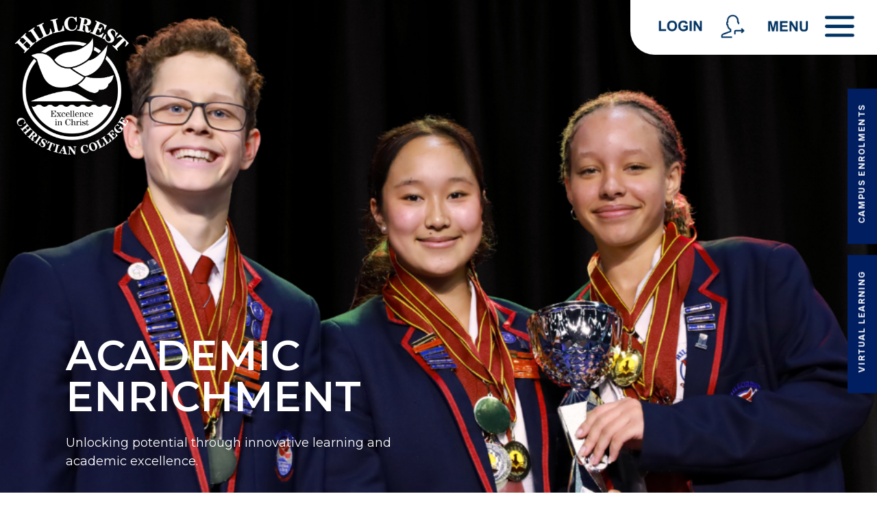

--- FILE ---
content_type: text/html; charset=utf-8
request_url: https://www.hillcrest.qld.edu.au/cocurricular/enrichment
body_size: 27300
content:
<!DOCTYPE html>
<html lang="en">
<head>
<meta name="viewport" content="width=device-width, initial-scale=1">
<meta charset="utf-8">
<meta http-equiv="X-UA-Compatible" content="IE=edge">
<link rel="preconnect" href="https://fonts.googleapis.com">
<link rel="preconnect" href="https://fonts.gstatic.com" crossorigin>
<link href='https://fonts.googleapis.com/css?family=Montserrat&display=swap&subset=latin,latin-ext' rel='stylesheet' type='text/css'>
<link href="https://fonts.googleapis.com/css2?family=Montserrat:ital,wght@0,100..900;1,100..900&display=swap" rel="stylesheet">
<link href="https://fonts.googleapis.com/css2?family=IBM+Plex+Sans:ital,wght@0,100;0,200;0,300;0,400;0,500;0,600;0,700;1,100;1,200;1,300;1,400;1,500;1,600;1,700&display=swap" rel="stylesheet">
<link href="https://fonts.googleapis.com/css2?family=Quattrocento:wght@400;700&display=swap" rel="stylesheet">
<link href="https://fonts.googleapis.com/css2?family=Poppins:ital,wght@0,100;0,200;0,300;0,400;0,500;0,600;0,700;0,800;0,900;1,100;1,200;1,300;1,400;1,500;1,600;1,700;1,800;1,900&display=swap" rel="stylesheet">
<meta name="description" content="At Hillcrest Christian College, we offer a range of enrichment activities that foster creativity, critical thinking, and teamwork. These programs challenge students beyond the classroom and help them develop essential life skills.">
<meta name="author" content="">
<title>Enrichment | Hillcrest Christian College</title>
<link href="https://cdn.yourschool.cloud/designassets/77b3011522384de9b543647cbb45667d.png" rel="shortcut icon" type="image/x-icon">
<meta property='og:title' content='Enrichment | Hillcrest Christian College'>
<meta property='og:description' content='At Hillcrest Christian College, we offer a range of enrichment activities that foster creativity, critical thinking, and teamwork. These programs challenge students beyond the classroom and help them develop essential life skills.'>
<meta property='og:image' content='https://cdn.yourschool.cloud/designassets/353eef0a17bb40a49c6c033af28500e0.webp'>
<script src="https://cdnjs.cloudflare.com/ajax/libs/mobile-detect/1.4.2/mobile-detect.min.js"></script>
<script src="https://cdnjs.cloudflare.com/ajax/libs/platform/1.3.6/platform.min.js" integrity="sha512-eYPrm8TgYWg3aa6tvSRZjN4v0Z9Qx69q3RhfSj+Mf89QqwOMqmwSlsVqfp4N8NVAcZe/YeUhh9x/nM2CAOp6cA==" crossorigin="anonymous" referrerpolicy="no-referrer"></script>
<script src="https://cdn.jsdelivr.net/npm/js-cookie@3.0.5/dist/js.cookie.min.js"></script>
<script>
    var projectId = "1194648712542945280";
    var host = "hillcrest.qld.edu.au";
    const md = new MobileDetect(window.navigator.userAgent);
    function track(sessionId) {
        const client = new YourSchoolTracking({
            projectId: projectId, // TenantId
            writeKey: '1d557c141194648712542945280b15d73',
            host: host
        });

        client.extendEvents(function () {
            return {
                tech: {
                    device_type: md.tablet() ? 'tablet' : md.mobile() ? 'mobile' : 'desktop'
                },
                page: {
                    type: "s",
                    page: "10b46fd9-1a61-4cd2-97d7-06255b6eaa85",
                    site: "6eb63a50-e626-4449-a39c-c6a3f273828b"
                },
                platform: platform,
                user: {
                    session: sessionId
                }
            };
        });

        // Record events automatically
        client.initAutoTracking({


            // record on page load
            //recordPageViews: true,
            // OR
            // record on leaving the page - this ways you will get the time spent on this page
            recordPageViewsOnExit: true,

            recordScrollState: false, // see how far people scrolled

            recordClicks: true, // record clicks on A links
            recordClicksPositionPointer: false, // record pointer position for clicks

            // FORMS
            recordFormSubmits: true,
            ignoreDisabledFormFields: false,
            ignoreFormFieldTypes: ['password'],

            // GDPR related options
            collectIpAddress: true, // default
            collectUuid: true, // default

            // share UUID cookies across subdomains
            shareUuidAcrossDomains: false, // default

            // catchError: myCustomErrorHandler

            //Track HTML elements views
            recordElementViews: false // see if an element was seen

        });
    }

    (function (name, path, ctx) { ctx[name] = ctx[name] || { ready: function (fn) { var h = document.getElementsByTagName('head')[0], s = document.createElement('script'), w = window, loaded; s.onload = s.onerror = s.onreadystatechange = function () { if ((s.readyState && !(/^c|loade/.test(s.readyState))) || loaded) { return } s.onload = s.onreadystatechange = null; loaded = 1; ctx[name].ready(fn) }; s.async = 1; s.src = path; h.parentNode.insertBefore(s, h) } } })
        ('YourSchoolTracking', 'https://cdn.yourschool.cloud/yourschool-tracking.min.js?638943654093380516', this);

    YourSchoolTracking.ready(function () {

        if (md.is('bot')) {
            return false;
        }

        var sessionId = Cookies.get('ys_sid')
        if (!sessionId) {
            var data = JSON.stringify(Object.assign({}, platform, { url: window.location.href, referrer: Document.referrer, device_type: md.tablet() ? 'tablet' : md.mobile() ? 'mobile' : 'desktop' }));
            var url = "https://" + host + "/3.0/projects/" + projectId + "/session";
            var xhr = new XMLHttpRequest();
            xhr.open("POST", url, true);
            xhr.setRequestHeader("Content-Type", "application/json");
            xhr.onreadystatechange = function () {
                if (xhr.readyState === 4 && xhr.status === 200) {
                    var returnData = JSON.parse(xhr.responseText);
                    Cookies.set('ys_sid', returnData.sid);
                    track(returnData.sid);
                }
            };
            xhr.send(data);
        }
        else {
            track(sessionId);
        }

    });
</script>







<link rel='stylesheet' type='text/css' href='/css/bootstrap.min.css'>
<link rel='stylesheet' type='text/css' href='https://cdn.jsdelivr.net/npm/froala-editor/css/froala_style.min.css'>
<link rel='stylesheet' type='text/css' href='https://cdn.jsdelivr.net/gh/froala/design-blocks@master/dist/css/froala_blocks.min.css'>
<link rel='stylesheet' type='text/css' href='https://cdn.jsdelivr.net/npm/froala-editor/css/froala_editor.pkgd.min.css'>
<link rel='stylesheet' type='text/css' href='https://cdn.jsdelivr.net/npm/tui-image-editor@3.2.2/dist/tui-image-editor.css'>
<link rel='stylesheet' type='text/css' href='https://uicdn.toast.com/tui-color-picker/latest/tui-color-picker.css'>
<link rel='stylesheet' type='text/css' href='https://cdn.jsdelivr.net/npm/froala-editor@3.1.1/css/third_party/image_tui.min.css'>
<link rel='stylesheet' type='text/css' href='/froala/css/plugins/video.min.css'>
<link rel='stylesheet' type='text/css' href='/froala/css/froala_editor.pkgd.min.css'>
<link rel='stylesheet' type='text/css' href='/css/yourschool.css'>
<link rel='stylesheet' type='text/css' href='https://fonts.googleapis.com/css2?family=Inconsolata:wght@200;300;400;500;600;700;800;900&display=swap'>
<link rel='stylesheet' type='text/css' href='https://fonts.googleapis.com/css2?family=Inter:wght@100;200;300;400;500;600;700;800;900&display=swap'>
<link rel='stylesheet' type='text/css' href='https://fonts.googleapis.com/css2?family=Karla:ital,wght@0,200;0,300;0,400;0,500;0,600;0,700;0,800;1,200;1,300;1,400;1,500;1,600;1,700;1,800&display=swap'>
<link rel='stylesheet' type='text/css' href='https://fonts.googleapis.com/css2?family=Lato:ital,wght@0,100;0,300;0,400;0,700;0,900;1,100;1,300;1,400;1,700;1,900&display=swap'>
<link rel='stylesheet' type='text/css' href='https://fonts.googleapis.com/css?family=Montserrat&display=swap&subset=latin,latin-ext'>
<link rel='stylesheet' type='text/css' href='https://fonts.googleapis.com/css2?family=Nunito:ital,wght@0,200;0,300;0,400;0,500;0,600;0,700;0,800;0,900;0,1000;1,200;1,300;1,400;1,500;1,600;1,700;1,800;1,900;1,1000&display=swap'>
<link rel='stylesheet' type='text/css' href='https://fonts.googleapis.com/css2?family=Open+Sans:ital,wght@0,300;0,400;0,500;0,600;0,700;0,800;1,300;1,400;1,500;1,600;1,700;1,800&display=swap'>
<link rel='stylesheet' type='text/css' href='https://fonts.googleapis.com/css?family=Poppins:300,400,500,600,700,800,40&display=swap&subset=latin,latin-ext'>
<link rel='stylesheet' type='text/css' href='https://fonts.googleapis.com/css2?family=Roboto:ital,wght@0,100;0,300;0,400;0,500;0,700;0,900;1,100;1,300;1,400;1,500;1,700;1,900&display=swap'>
<style>
/*$$$$YouDesignCustomizer$$$$*/
[data-f-id="pbf"] {
	display: none;
}

body {
	font-family: ;
}
.mx-auto {
	max-width: 100%;
	height: none;
	max-height: 90vh;
}

.fullscreen-lb {
	background: rgba(0,0,0,0);
	border-width: 0px 0px 0px 0px;
}

.fullscreen-modal {
	background: rgba(0,0,0,.8);
} 

.svg-divider {
	fill: rgba(0,0,0,1);
}

.texture-darken::before{
	background: rgba(0,0,0,0.5);
}

/* Dark theme */
.d-bloc{
	color:rgba(255,255,255,.7);
}

.d-bloc button:hover{
	color:rgba(255,255,255,.9);
}

.d-bloc .icon-round,.d-bloc .icon-square,.d-bloc .icon-rounded,.d-bloc .icon-semi-rounded-a,.d-bloc .icon-semi-rounded-b{
	border-color:rgba(255,255,255,.9);
}

.d-bloc .divider-h span{
	border-color:rgba(255,255,255,.2);
}
.d-bloc .a-btn,.d-bloc .navbar a, .d-bloc a .icon-sm, .d-bloc a .icon-md, .d-bloc a .icon-lg, .d-bloc a .icon-xl, .d-bloc h1 a, .d-bloc h2 a, .d-bloc h3 a, .d-bloc h4 a, .d-bloc h5 a, .d-bloc h6 a, .d-bloc p a{
	color:rgba(255,255,255,.6);
}
.d-bloc .a-btn:hover,.d-bloc .navbar a:hover,.d-bloc a:hover .icon-sm, .d-bloc a:hover .icon-md, .d-bloc a:hover .icon-lg, .d-bloc a:hover .icon-xl, .d-bloc h1 a:hover, .d-bloc h2 a:hover, .d-bloc h3 a:hover, .d-bloc h4 a:hover, .d-bloc h5 a:hover, .d-bloc h6 a:hover, .d-bloc p a:hover{
	color:rgba(255,255,255,1);
}
.d-bloc .navbar-toggle .icon-bar{
	background:rgba(255,255,255,1);
}
.d-bloc .btn-wire,.d-bloc .btn-wire:hover{
	color:rgba(255,255,255,1);
	border-color:rgba(255,255,255,1);
}
.d-bloc .card{
	color:rgba(0,0,0,.5);
}
.d-bloc .card button:hover{
	color:rgba(0,0,0,.7);
}
.d-bloc .card icon{
	border-color:rgba(0,0,0,.7);
}
.d-bloc .card .divider-h span{
	border-color:rgba(0,0,0,.1);
}
.d-bloc .card .a-btn{
	color:rgba(0,0,0,.6);
}
.d-bloc .card .a-btn:hover{
	color:rgba(0,0,0,1);
}
.d-bloc .card .btn-wire, .d-bloc .card .btn-wire:hover{
	color:rgba(0,0,0,.7);
	border-color:rgba(0,0,0,.3);
}
/* Light theme */
.d-bloc .card,.l-bloc{
	color:rgba(0,0,0,.5);
}
.d-bloc .card button:hover,.l-bloc button:hover{
	color:rgba(0,0,0,.7);
}
.l-bloc .icon-round,.l-bloc .icon-square,.l-bloc .icon-rounded,.l-bloc .icon-semi-rounded-a,.l-bloc .icon-semi-rounded-b{
	border-color:rgba(0,0,0,.7);
}
.d-bloc .card .divider-h span,.l-bloc .divider-h span{
	border-color:rgba(0,0,0,.1);
}
.d-bloc .card .a-btn,.l-bloc .a-btn,.l-bloc .navbar a,.l-bloc a .icon-sm, .l-bloc a .icon-md, .l-bloc a .icon-lg, .l-bloc a .icon-xl, .l-bloc h1 a, .l-bloc h2 a, .l-bloc h3 a, .l-bloc h4 a, .l-bloc h5 a, .l-bloc h6 a, .l-bloc p a{
	color:rgba(0,0,0,.6);
}
.d-bloc .card .a-btn:hover,.l-bloc .a-btn:hover,.l-bloc .navbar a:hover, .l-bloc a:hover .icon-sm, .l-bloc a:hover .icon-md, .l-bloc a:hover .icon-lg, .l-bloc a:hover .icon-xl, .l-bloc h1 a:hover, .l-bloc h2 a:hover, .l-bloc h3 a:hover, .l-bloc h4 a:hover, .l-bloc h5 a:hover, .l-bloc h6 a:hover, .l-bloc p a:hover{
	color:rgba(0,0,0,1);
}
.l-bloc .navbar-toggle .icon-bar{
	color:rgba(0,0,0,.6);
}
.d-bloc .card .btn-wire,.d-bloc .card .btn-wire:hover,.l-bloc .btn-wire,.l-bloc .btn-wire:hover{
	color:rgba(0,0,0,.7);
	border-color:rgba(0,0,0,.3);
}
.svg-menu-icon{
	stroke: rgba(0,0,0,0.5);
}
.navbar-dark .svg-menu-icon{
	stroke: rgba(255,255,255,0.5);
}
.menu-icon-filled{
	fill: rgba(0,0,0,0.5);
}
.navbar-dark .menu-icon-filled{
	fill: rgba(255,255,255,0.5);
}
@media (min-width:576px){
	.navbar-expand-sm .dropdown-menu .dropdown-menu{
		border:1px solid rgba(0,0,0,.15);
	}
}	
@media (min-width:768px){
	.navbar-expand-md .dropdown-menu .dropdown-menu{
		border:1px solid rgba(0,0,0,.15);
		border:1px solid rgba(0,0,0,.15);
	}
}
@media (min-width:992px){
	.navbar-expand-lg .dropdown-menu .dropdown-menu{
		border:1px solid rgba(0,0,0,.15);	
	}
}
.btn-d,.btn-d:hover,.btn-d:focus{
	color:rgba(255,255,255,1);
	background:rgba(0,0,0,.3);
}
a[data-lightbox]:hover::before{
	font-family:;
	background:rgba(0,0,0,.5);
	color:rgba(255,255,255,1);
}
.lightbox-caption{
	color: rgba(255,255,255,1);
	background: rgba(0,0,0,.5);
}
.close-lightbox:hover,.next-lightbox:hover, .prev-lightbox:hover{
	background:rgba(0,0,0,.5);
}
.next-lightbox, .prev-lightbox,.close-lightbox{
	background:rgba(0,0,0,.3);
}
.lightbox-prev-icon,.lightbox-next-icon,.lightbox-close-icon{
	stroke: rgba(255,255,255,1);
}
.fullscreen-lb{
	background:rgba(0,0,0,1);
}
.fullscreen-modal{
	background:rgba(0,0,0,1);
}
.close-full-screen-modal .close-icon{
	background: rgba(255,255,255,1);
}
.virtualtourbtn{
	font-family:;
	background-color:rgba(0,30,96,1.00);
}
.virtualtourbtn:hover{
	background-color:rgba(59,59,59,1.00);
}
.p-bloc-2-style{
	font-family:;
}
.button-style{
	background-color:rgba(0,30,96,1.00);
}
.button-style:hover{
	background-color:rgba(0,30,96,1.00);
}
.h4-style{
	font-family:;
	color:rgba(0,30,96,1.00)!important;
}
h2{
	color:rgba(0,30,96,1.00)!important;
	font-family:;
}
h3{
	color:rgba(0,30,96,1.00)!important;
	font-family:;
}
h4{
	color:rgba(0,30,96,1.00)!important;
	font-family:;
}
p{
	color:rgba(59,59,59,1.00)!important;
}
label{
	font-family:;
	color:rgba(59,59,59,1.00)!important;
}
h1,h2,h3,h4,h5,h6,p,label,.btn,a{
	font-family:;
}
.bloc-divider-t-fill{
	fill:rgba(0,0,0,1);
}
.divider-background-color{
	background-color:transparent;
}
.buttonchooseoutline{
	font-family:;
	border-color:rgba(0,30,96,1.00)!important;
	color:rgba(0,0,0,1)!important;
	background-color:rgba(0,0,0,0.10);
}
.buttonchooseoutline:hover{
	background-color:rgba(0,0,0,0.30);
}
.buttonchoosesolid{
	font-family:;
	color:rgba(0,0,0,1)!important;
	background-color:rgba(0,30,96,1.00);
}
.buttonchoosesolid:hover{
	background-color:rgba(0,0,0,0.30);
}
.parentresources{
	font-family:;
	color:rgba(0,0,0,1)!important;
}
.arrowiconscrolldown{
	color:rgba(0,0,0,1)!important;
}
.end_button{
	font-family:;
}
.heading02{
	font-family:;
	color:rgba(0,30,96,1.00)!important;
}
.body01{
	font-family:;
	color:rgba(59,59,59,1.00)!important;
}
.body1white{
	font-family:;
}
.body01white{
	color:rgba(0,0,0,1)!important;
}
.whitetext{
	color:rgba(0,0,0,1)!important;
}
h6{
	color:rgba(0,30,96,1.00)!important;
	font-family:;
}

.btn-outline-primarycolor {
	font-family: ;
	border-color: rgba(0,30,96,1.00);
	color: rgba(0,30,96,1.00);
}

.btn-outline-primarycolor:hover {
	font-family: ;
	border-color: rgba(0,30,96,1.00);
	color: rgba(0,30,96,1.00);
}

	.btn-outline-primarycolor:focus {
		font-family: ;
		border-color: rgba(0,30,96,1.00);
		color: rgba(0,30,96,1.00);
	}

.buttonsolid {
	font-family: ;
	background-color: rgba(0,30,96,1.00);
	color: rgba(255,255,255,1) !important;
}
.buttonsolid:hover{
	background-color:rgba(59,59,59,1.00);
	color:rgba(255,255,255,1)!important;
}
.buttonoutline{
	font-family:;
	color:rgba(0,30,96,1.00)!important;
	background-color:rgba(255,255,255,1);
	border-color:rgba(0,30,96,1.00)!important;
}
.buttonoutline:hover{
	background-color:rgba(59,59,59,1.00);
	color:rgba(255,255,255,1)!important;
	border-color:rgba(59,59,59,1.00)!important;
}
.buttonoutlinesquare{
	font-family:;
	color:rgba(0,30,96,1.00)!important;
	background-color:rgba(255,255,255,1);
	border-color:rgba(0,30,96,1.00)!important;
}
.buttonoutlinesquare:hover{
	background-color:rgba(59,59,59,1.00);
	color:rgba(255,255,255,1)!important;
	border-color:rgba(59,59,59,1.00)!important;
}
.buttonsolidsquare{
	font-family:;
	background-color:rgba(0,30,96,1.00);
	color:rgba(255,255,255,1)!important;
}
.buttonsolidsquare:hover{
	background-color:rgba(59,59,59,1.00);
	color:rgba(255,255,255,1)!important;
}
.resume-section-title{
	font-family:;
}
.resume-color-hover:hover{
	color:rgba(0,30,96,1.00)!important;
	border-color:rgba(0,30,96,1.00)!important;
	background-color:transparent;
	text-shadow:0px 0px 0px rgba(0,30,96,1.00);
}
.resume-left-card {
	border-color: rgba(255,255,255,1.00) !important;
}

.resume-right-card {
	border-color: rgba(255,255,255,1.00) !important;
}
.resume-timeline-year{
	font-family:;
}
.resume-card-year{
	color:rgba(0,0,0,1)!important;
	font-family:;
}
.videoovercard{
	box-shadow:0px 0px 28px rgba(0,0,0,0.14);
}
.author-color-button{
	background-color:rgba(0,30,96,1.00);
	border-color:transparent!important;
	font-family:;
}
.author-color-button:hover{
	box-shadow:0px 0px 7px rgba(0,0,0,0.28);
	background-color:rgba(0,30,96,1.00);
}
.videoovercardsquare{
	box-shadow:0px 0px 28px rgba(0,0,0,0.14);
}
.resume-exp-year{
	font-family:;
}
.chapternumberlist{
	background-color:rgba(0,30,96,1.00);
	color:rgba(255,255,255,1)!important;
}
.author-bold{
	font-family:;
}
.author-review{
	border-color:rgba(255,255,255,1)!important;
}
.author-wire-button{
	border-color:rgba(0,0,0,1)!important;
	background-color:transparent;
	color:rgba(0,0,0,1)!important;
}
.author-wire-button:hover{
	background-color:rgba(0,30,96,1.00);
	border-color:rgba(0,30,96,1.00)!important;
	box-shadow:0px 0px 14px rgba(0,0,0,0.28);
	color:rgba(0,0,0,1)!important;
}
.author-black-link{
	color:rgba(0,0,0,1)!important;
	font-family:;
}
.author-black-link:hover{
	color:rgba(0,30,96,1.00)!important;
}
.author-color-link{
	color:rgba(0,30,96,1.00)!important;
}
.author-color-link:hover{
	color:rgba(0,0,0,1)!important;
}
.feat-icon-trans{
	background-color:rgba(255,255,255,0.20);
}
.purple-gradient-bg{
	background-color:rgba(0,30,96,1.00);
}
.resume-card-body{
	background-color:rgba(255,255,255,1);
}
.margin{
	border-color:transparent!important;
}
.hero-header-text{
	font-family:;
	color:rgba(0,0,0,1)!important;
}
.hero-subheader{
	color:rgba(0,0,0,1)!important;
	font-family:;
}
.close-lightbox{
	background-color:rgba(0,0,0,1);
}
.icon-style-8icons{
	color:rgba(255,255,255,1)!important;
}
.button-primary{
	background-color:rgba(0,30,96,1.00);
	color:rgba(255,255,255,1)!important;
}
.button-primary:hover{
	background-color:rgba(0,30,96,1.00);
}
.button-primary:active{
	background-color:rgba(0,30,96,1.00);
}
.nav-4-menu-dark{
	background-color:rgba(0,0,0,1);
}
.headerbutton{
	color:rgba(0,0,0,1)!important;
	background-color:rgba(255,255,255,0.80);
}
.headerbutton:hover{
	color:rgba(59,59,59,1.00)!important;
	background-color:rgba(255,255,255,0.80);
	border-color:rgba(255,255,255,1)!important;
}
.buttonheaderoutline{
	border-color:rgba(0,30,96,1.00)!important;
	background-color:rgba(255,255,255,0.80);
	color:rgba(0,30,96,1.00)!important;
}
.buttonheaderoutline:hover{
	border-color:rgba(59,59,59,1.00)!important;
	color:rgba(255,255,255,1)!important;
	background-color:rgba(59,59,59,1.00);
}
.buttonheadersolid{
	border-color:rgba(0,30,96,1.00)!important;
	background-color:rgba(0,30,96,1.00);
	color:rgba(255,255,255,1)!important;
}
.buttonheadersolid:hover{
	border-color:rgba(59,59,59,1.00)!important;
	color:rgba(255,255,255,1)!important;
	background-color:rgba(59,59,59,1.00);
}
.headerbutton:active{
	border-color:rgba(255,255,255,1)!important;
}
.divider-0-background-color{
	background-color:rgba(255,255,255,1);
}
/* Icon colour styles */
.icon-1256{
	color:rgba(255,255,255,1)!important;
	border-color:rgba(255,255,255,1)!important;
}
.bgc-4426 {
	background-color: rgba(0,30,96,1.00) !important;
}
.tgc-4426 {
	background-color: rgba(0,30,96,1.00) !important;
}
.icon-4426{
	color:rgba(0,30,96,1.00)!important;
	border-color:rgba(0,30,96,1.00)!important;
}
.icon-5901{
	color:rgba(59,59,59,1.00)!important;
	border-color:rgba(59,59,59,1.00)!important;
}
.heroimagepadding {
	width: 550px;
	z-index: 0;
	padding-top: 100px;
	padding-bottom: 100px;
}

.virtualtourbtn:hover {
	background-color: rgba(59,59,59,1.00);
}
@media (max-width: 991px){
	.heroimagepadding {
		width: 450px;
		padding-top: 50px;
		padding-bottom: 50px;
	}
	h6{
		color:rgba(0,30,96,1.00)!important;
	}


}
@media (max-width: 767px){
	.heroimagepadding {
		width: 350px;
		padding-top: 25px;
		padding-bottom: 25px;
	}
	h6{
		color:rgba(0,30,96,1.00)!important;
	}	
}
@media (max-width: 575px){
	h6{
		color:rgba(0,30,96,1.00)!important;
	}
	.heroimagepadding {
		width: 350px;
		padding-top: 0;
		padding-bottom: 0;
	}
}


.button-cnr-outline {
	color: rgba(0,30,96,1.00) !important;
	border-color: rgba(0,30,96,1.00) !important;
	background-color: var(--swatch-var-2299);
}

	.button-cnr-outline:hover {
		background-color: rgba(0,30,96,1.00);
		color: rgba(255,255,255,1.00) !important;
		border-color: rgba(0,30,96,1.00) !important;
	}

.button-sq {
	background-color: rgba(0,30,96,1.00);
	color: rgba(255,255,255,1.00) !important;
}

	.button-sq:hover {
		background-color: rgba(255,255,255,1.00);
		color: rgba(0,30,96,1.00) !important;
		border-color: rgba(0,30,96,1.00) !important;
	}
.button-sq-outline {
	color: rgba(0,30,96,1.00) !important;
	border-color: rgba(0,30,96,1.00) !important;
	background-color: var(--swatch-var-2299);
}

	.button-sq-outline:hover {
		background-color: rgba(0,30,96,1.00);
		color: rgba(255,255,255,1.00) !important;
		border-color: rgba(0,30,96,1.00) !important;
	}


.button-sq-white {
	color: rgba(255,255,255,1.00) !important;
	border-color: rgba(255,255,255,1.00) !important;
	background-color: var(--swatch-var-2299);
}

	.button-sq-white:hover {
		background-color: var(--swatch-var-5783);
		color: rgba(255,255,255,1.00) !important;
		border-color: rgba(255,255,255,1.00) !important;
	}
.button-ro-outline {
	color: rgba(0,30,96,1.00) !important;
	border-color: rgba(0,30,96,1.00) !important;
	background-color: var(--swatch-var-2299);
}

	.button-ro-outline:hover {
		background-color: rgba(0,30,96,1.00);
		color: rgba(255,255,255,1.00) !important;
		border-color: rgba(0,30,96,1.00) !important;
	}
.button-ro {
	background-color: rgba(0,30,96,1.00);
	color: rgba(255,255,255,1.00) !important;
}

	.button-ro:hover {
		background-color: rgba(255,255,255,1.00);
		color: rgba(0,30,96,1.00) !important;
		border-color: rgba(0,30,96,1.00) !important;
	}
.button-ro-white {
	color: rgba(255,255,255,1.00) !important;
	border-color: rgba(255,255,255,1.00) !important;
	background-color: var(--swatch-var-2299);
}

	.button-ro-white:hover {
		background-color: var(--swatch-var-5783);
		color: rgba(255,255,255,1.00) !important;
		border-color: rgba(255,255,255,1.00) !important;
	}
.button-ro-white-primaryhi {
	color: rgba(255,255,255,1.00) !important;
	border-color: rgba(255,255,255,1.00) !important;
	background-color: var(--swatch-var-2299);
}

	.button-ro-white-primaryhi:hover {
		background-color: rgba(0,30,96,1.00);
		color: rgba(255,255,255,1.00) !important;
		border-color: rgba(255,255,255,1.00) !important;
	}
.button-sq-white-primaryhi {
	color: rgba(255,255,255,1.00) !important;
	border-color: rgba(255,255,255,1.00) !important;
	background-color: var(--swatch-var-2299);
}

	.button-sq-white-primaryhi:hover {
		background-color: rgba(0,30,96,1.00);
		color: rgba(255,255,255,1.00) !important;
		border-color: rgba(255,255,255,1.00) !important;
	}
.button-cnr-white-primaryhi {
	color: rgba(255,255,255,1.00) !important;
	border-color: rgba(255,255,255,1.00) !important;
	background-color: var(--swatch-var-2299);
}

	.button-cnr-white-primaryhi:hover {
		background-color: rgba(0,30,96,1.00);
		color: rgba(255,255,255,1.00) !important;
		border-color: rgba(255,255,255,1.00) !important;
	}


</style>
<!-- Google Tag Manager -->
<script>(function(w,d,s,l,i){w[l]=w[l]||[];w[l].push({'gtm.start':
new Date().getTime(),event:'gtm.js'});var f=d.getElementsByTagName(s)[0],
j=d.createElement(s),dl=l!='dataLayer'?'&l='+l:'';j.async=true;j.src=
'https://www.googletagmanager.com/gtm.js?id='+i+dl;f.parentNode.insertBefore(j,f);
})(window,document,'script','dataLayer','GTM-5J3KVS2F');</script>
<!-- End Google Tag Manager -->
<meta name="google-site-verification" content="wiliX4TflsAqOydBfJ7AFtdiupI_HEd68c7GJyz2GuA">
<meta name="google-site-verification" content="HGf_l8btmP5abZNbgNJEtoXNe0AERmIw32xG2gBxC_4">
<script src="https://cdn.jsdelivr.net/npm/@iframe-resizer/parent"></script>
<script async defer src="https://cdn.jsdelivr.net/npm/altcha/dist/altcha.min.js" type="module"></script>
</head>
<body>
<style>
    .aside-bar {
        position: fixed;
        right: 0;
        z-index: 70;
        transition: all 0.3s ease-out;
        visibility: hidden;
        opacity: 0;
    }

    @media screen and (min-width: 768px), print {
        .aside-bar {
            top: 50%;
            transform: translateY(-50%);
        }
    }

    @media screen and (max-width: 767px) {
        .aside-bar {
            width: 100%;
            bottom: 0;
            left: 0;
        }
    }

    .aside-bar.is-show {
        opacity: 1;
        visibility: visible;
    }

    @media screen and (max-width: 767px) {
        .aside-bar.is-stuck ul li a {
            height: 50px;
        }
    }

    .aside-bar ul {
        display: block;
        list-style-type: none;
    }

    @media screen and (max-width: 767px) {
        .aside-bar ul {
            display: inline-flex;
            padding-left: 0px;
            width: 49%;
        }
    }

    .aside-bar ul li {
        background-color:  #001e60;
    }

    @media screen and (min-width: 768px), print {
        .aside-bar ul li:not(:last-child) {
            border-bottom: 1px solid rgba(255, 255, 255, 0.2);
        }
    }

    @media screen and (max-width: 767px) {
        .aside-bar ul li:not(:last-child) {
            border-right: 1px solid rgba(255, 255, 255, 0.2);
        }
    }

    @media screen and (max-width: 767px) {
        .aside-bar ul li {
            width:100%;
        }
    }

    .aside-bar ul a {
        display: block;
        font-family: "Inter";
        font-style: normal;
        font-weight: 700;
        font-size: 12px;
        line-height: 20px;
        letter-spacing: 1.6px;
        text-transform: uppercase;
        color:  #ffffff;
    }

    @media screen and (min-width: 768px), print {
        .aside-bar ul a {
            width: 43px;
            writing-mode: vertical-lr;
            padding: 30px 10px 22px 12px;
            transform: rotate(180deg);
        }
        .aside-bar ul li {
            margin-bottom: 3px;
        }
    }

    @media screen and (max-width: 767px) {
        .aside-bar ul a {
            display: flex;
            align-items: center;
            justify-content: center;
            height: 50px;
        }
    }

    .aside-bar ul a:hover {
        background-color:  #001e60;
    }

    @media screen and (min-width: 768px), print {
        body {
            padding-bottom: 70px;
        }
    }


</style>


<aside class="aside-bar is-show">
    <ul id="cta1">
        <li>
            <a href="/enrol" title="Campus Enrolments" target="_blank">
                Campus Enrolments
            </a>
        </li>        
    </ul>
    <ul id="cta2">
        <li>
            <a href="/distanceeducation" title="Virtual Learning" target="_blank">
                Virtual Learning
            </a>
        </li>
    </ul>
</aside>

    
    
    
    
    
    
    
    
    
    
    
    
    
    <style>
    .modal-logo {
        height: 60px;
    }


    .menu-accordion > h2 {
        padding: 0;
    }

    .accordion-panel {
        max-height: 0;
        overflow: hidden;
        transition: max-height 0.2s ease-out;
    }

    .modal-footer {
        border-top: none;
    }

    .modal-header {
        border-bottom: none;
    }

    #menu-modal ul {
        list-style-type: none;
    }

    #menu-modal li {
        float: left;
    }

    .header-a {
        display: block !important;
        color: white !important;
        text-align: center !important;
        padding: 16px !important;
        text-decoration: none !important;
    }

        .header-a:hover {
            color: white !important;
        }

    .modal {
        color: white;
    }

    .modal-header .btn-close {
        --bs-btn-close-bg: url("data:image/svg+xml,%3csvg xmlns='http://www.w3.org/2000/svg' viewBox='0 0 16 16' fill='%23FFF'%3e%3cpath d='M.293.293a1 1 0 0 1 1.414 0L8 6.586 14.293.293a1 1 0 1 1 1.414 1.414L9.414 8l6.293 6.293a1 1 0 0 1-1.414 1.414L8 9.414l-6.293 6.293a1 1 0 0 1-1.414-1.414L6.586 8 .293 1.707a1 1 0 0 1 0-1.414z'/%3e%3c/svg%3e");
        padding-top: 0px;
        padding-right: 0px;
        font-size: 24px;
        color: white;
    }

    .accordion-list {
        margin-top: 20px;
    }

    .footer-item {
        font-size: 20px;
        font-weight: bold;
        padding: 8px;
    }

        .footer-item a {
            color: white;
        }

    .accordion-list-item {
        display: inline-flex !important;
        color: white;
        text-align: center !important;
        text-decoration: none !important;
        font-size: 20px;
        padding-top: 5px;
        padding-bottom: 5px;
        padding-left: 15px;
        padding-right: 15px;
        font-weight: bold;
    }

    .accordion-list-item a {
        color: white;
    }

    @media (max-width:992px) {
        .accordion-list-item {
            display: block !important;
            color: white;
            text-align: center !important;
            text-decoration: none !important;
            font-size: 20px;
            padding: 0px;
            font-weight: bold;
        }
    }


    

    .accordion-nav-logo-wrapper {
        display: block;
        margin: 0 auto 24px;
        height: 40px;
    }

    .accordion-nav-logo {
        height: 40px;
    }

    .nav-header-logo {
        height: 32px;
    }

    .accordion-header {
        padding: 5px;
    }

        .accordion-header > a {
            padding: 5px;
        }
</style>
<style id="popupStyleOverride">

</style>


<script>
    function showMenu() {
        var modalEl = document.getElementById('menu-modal');
        var modal = bootstrap.Modal.getOrCreateInstance(modalEl)
        modal.show();
    }
    function hideMenu() {
        var modalEl = document.getElementById('menu-modal');
        var modal = bootstrap.Modal.getOrCreateInstance(modalEl)
        modal.hide();
    }
</script>

<div class="bloc l-bloc full-width-bloc header-overlay-aligntop " id="bloc-0"><div class="container bloc-no-padding"><div class="row g-0"><div class="text-start col-lg-4 col-md-4 col-sm-4 col-5"><a id="header-logo" href="/"><img src="https://cdn.yourschool.cloud/1194648712542945280/Photos/Logos/HILLCRESTLogowhite.webp" class="img-fluid float-lg-none header-ultra-logo-aligntop fr-fic fr-dii" alt="Hillcrest Christian College"></a></div><div class="text-start align-self-start col-7 col-lg-6 col-sm-8 col-md-8 offset-md-0 offset-sm-0 offset-0 offset-lg-2 text-lg-end header-aligntop"><div class="card card-sq header-ultra-right-menuonly-bg border-0 bgc-1256"><div class="card-body"><a href="javascript:showMenu()"><img src="https://cdn.yourschool.cloud/designassets/e75f453a150c4c429196658c51a8e350.webp" class="img-fluid animated pulse-hvr header-ultra-menu float-lg-end d-sm-block d-none fr-fil fr-dib" alt="Menu"></a> <a href="https://connex.hillcrest.qld.edu.au/" class="d-lg-block   d-none"><img src="https://cdn.yourschool.cloud/designassets/89edd1e7522d4561a78a10797416ae4a.webp" class="img-fluid animated pulse-hvr float-lg-end header-ultra-login d-md-block d-none fr-fil fr-dib" alt="/login"></a> <a href="javascript:showMenu()"><img src="https://cdn.yourschool.cloud/designassets/bdf249e5458541eba1db7a2c9e7f56ce.webp" class="img-fluid animated pulse-hvr float-lg-end header-ultra-hamburger d-sm-none d-block fr-fic fr-dii" alt="Menu Mobile"></a></div></div></div></div></div></div>


<!-- Full screen modal -->
<div class="modal" id="menu-modal" tabindex="-1" aria-hidden="true" data-bs-backdrop="static" data-bs-keyboard="false">
    <div class="modal-dialog modal-fullscreen">
        <div class="modal-content" style="background-image: url('https://cdn.yourschool.cloud/designassets/dcabba129b254d2098a46ea2f2b51c45.jpg'); background-size: cover; ">
            <div class="modal-header">
                <img class="modal-logo" src="https://cdn.yourschool.cloud/designassets/bd623c87fb314226b19fd2ca156d5999.webp" alt="the site logo">
                <button type="button" class="btn-close" onclick="return hideMenu();" aria-label="Close" title="Close button"></button>
            </div>
            <div id="modal-body" class="modal-body">
                <div class="accordion-list text-center">
                    <div class="accordion-nav-logo-wrapper">
                        <img src="https://cdn.yourschool.cloud/designassets/4b583dc52cf54161b65aa2975a35811c.webp" class="accordion-nav-logo" alt="site logo">
                    </div>
                    <div class="menu-accordion" id="menuItems">
                        
                    </div>
                </div>
            </div>
            <div id="modal-footer" class="modal-footer text-center">
                <ul style="margin: 0 auto;" id="footerItems">
                    
                </ul>
            </div>
        </div>
    </div>
</div>

<script>
    // this should be in all templates
    const MENU_TYPE_NO_LINK = 'NoLink';
    const MENU_TYPE_BLOG_LIST = 'BlogList';
    const MENU_TYPE_URL = 'Url';
    const MENU_TYPE_PAGES = 'Pages';
    
    function getMenuItemUrl(menuItem) {
        // this no link type
        var link = "javascript:void(0);";
        if (menuItem.DestinationTypeId == MENU_TYPE_BLOG_LIST || menuItem.DestinationTypeId == MENU_TYPE_PAGES) {
            link = "/" + menuItem.MenuItemValue;
        }
        else if (menuItem.DestinationTypeId == MENU_TYPE_URL) {
            link = menuItem.MenuItemValue;
        }
        return link;
    }
</script>

<script>
    // MenuItems FooterItems MenuStyle
    var injected = {"MenuItems":[{"Id":"f69dddf7-2ee7-42db-b1c7-f4691312f3b5","ParentId":null,"DestinationTypeId":"Pages","MenuItemValue":"","Title":"Home","GlobalBlogListSlug":null,"Order":1},{"Id":"0fdadcf1-e25a-4deb-9658-261e8d29017a","ParentId":null,"DestinationTypeId":"NoLink","MenuItemValue":"","Title":"Our Difference","GlobalBlogListSlug":null,"Order":2},{"Id":"e5f7bd72-472c-4784-966b-f407fb637c15","ParentId":null,"DestinationTypeId":"NoLink","MenuItemValue":null,"Title":"Learning","GlobalBlogListSlug":null,"Order":3},{"Id":"69d1b75f-2efb-4ca1-b5ad-7046a1dabdb0","ParentId":null,"DestinationTypeId":"Pages","MenuItemValue":"cocurricular","Title":"Co-Curricular","GlobalBlogListSlug":null,"Order":4},{"Id":"6634b773-1151-43c1-961d-d84b6b488452","ParentId":null,"DestinationTypeId":"NoLink","MenuItemValue":null,"Title":"Community","GlobalBlogListSlug":null,"Order":5},{"Id":"9e0f5a7e-a0c2-4e87-bed9-7f74ffc9b7d9","ParentId":null,"DestinationTypeId":"NoLink","MenuItemValue":"09b0065d-0144-4ebe-ab67-4d56d0a31648","Title":"Enrolments","GlobalBlogListSlug":null,"Order":6},{"Id":"28bbdb19-1a70-4ed8-abad-3ad355216702","ParentId":null,"DestinationTypeId":"Pages","MenuItemValue":"careers","Title":"Careers","GlobalBlogListSlug":null,"Order":7}],"MenuChildItems":[{"Id":"0408b45a-96a6-4498-868e-059520efc164","ParentId":"e5f7bd72-472c-4784-966b-f407fb637c15","DestinationTypeId":"Pages","MenuItemValue":"communities/earlylearning","Title":"Early Learning","GlobalBlogListSlug":null,"Order":1},{"Id":"56b345c5-e7b4-43fe-9e49-a70ff1dbc5e9","ParentId":"48c5312c-ccad-43ac-9693-cb878327277a","DestinationTypeId":"Pages","MenuItemValue":"cocurricular/sports/basketball","Title":"Basketball Exellence","GlobalBlogListSlug":null,"Order":1},{"Id":"c7887c2e-4e76-4205-bbad-b5ab6d2bab62","ParentId":"aaec52f6-4885-4982-acaa-3e40000a8c3f","DestinationTypeId":"Pages","MenuItemValue":"learning/giftedandtalentedprogram","Title":"Choral Excellence","GlobalBlogListSlug":null,"Order":1},{"Id":"a0bd3ff2-e5ad-4dc3-864e-ecc02104480c","ParentId":"0fdadcf1-e25a-4deb-9658-261e8d29017a","DestinationTypeId":"Pages","MenuItemValue":"aboutus","Title":"About Us","GlobalBlogListSlug":null,"Order":1},{"Id":"696d00ce-1113-4b8b-aec5-76aac8fbf3e1","ParentId":"6634b773-1151-43c1-961d-d84b6b488452","DestinationTypeId":"Pages","MenuItemValue":"alumni","Title":"Alumni","GlobalBlogListSlug":null,"Order":1},{"Id":"48c5312c-ccad-43ac-9693-cb878327277a","ParentId":"69d1b75f-2efb-4ca1-b5ad-7046a1dabdb0","DestinationTypeId":"Pages","MenuItemValue":"cocurricular/sports","Title":"Sport","GlobalBlogListSlug":null,"Order":1},{"Id":"3eee5a57-4bcc-4ae0-8951-9798de95f8a3","ParentId":"9e0f5a7e-a0c2-4e87-bed9-7f74ffc9b7d9","DestinationTypeId":"Pages","MenuItemValue":"enrol","Title":"Enrolments - On Campus","GlobalBlogListSlug":null,"Order":1},{"Id":"98e5c17a-0160-491c-9c2d-63d77dfb3bcc","ParentId":"e5f7bd72-472c-4784-966b-f407fb637c15","DestinationTypeId":"Pages","MenuItemValue":"communities/junior","Title":"Junior Learning","GlobalBlogListSlug":null,"Order":2},{"Id":"b2c07898-f44a-490d-a627-17accf44802d","ParentId":"0fdadcf1-e25a-4deb-9658-261e8d29017a","DestinationTypeId":"Pages","MenuItemValue":"history","Title":"Our History","GlobalBlogListSlug":null,"Order":2},{"Id":"aaec52f6-4885-4982-acaa-3e40000a8c3f","ParentId":"69d1b75f-2efb-4ca1-b5ad-7046a1dabdb0","DestinationTypeId":"Pages","MenuItemValue":"cocurricular/performingarts","Title":"Performing Arts","GlobalBlogListSlug":null,"Order":2},{"Id":"1d72d9c8-ffe9-46e0-baba-dfcdc57bf6db","ParentId":"9e0f5a7e-a0c2-4e87-bed9-7f74ffc9b7d9","DestinationTypeId":"Pages","MenuItemValue":"vlcenrolments","Title":"VLC Enrolments","GlobalBlogListSlug":null,"Order":2},{"Id":"4f3d746d-fba8-43f8-9b58-56d3a63f4c66","ParentId":"6634b773-1151-43c1-961d-d84b6b488452","DestinationTypeId":"Pages","MenuItemValue":"bus","Title":"Bus Services","GlobalBlogListSlug":null,"Order":2},{"Id":"1a85565e-ebd5-4420-afb2-460bce63bdb8","ParentId":"6634b773-1151-43c1-961d-d84b6b488452","DestinationTypeId":"Pages","MenuItemValue":"oshc","Title":"OSHC","GlobalBlogListSlug":null,"Order":3},{"Id":"689ce71d-1e37-45d5-ba1b-15fe317b8d3e","ParentId":"0fdadcf1-e25a-4deb-9658-261e8d29017a","DestinationTypeId":"Pages","MenuItemValue":"governance","Title":"Governance","GlobalBlogListSlug":null,"Order":3},{"Id":"24f194ba-0676-40cd-9d43-e4353e745d55","ParentId":"69d1b75f-2efb-4ca1-b5ad-7046a1dabdb0","DestinationTypeId":"Pages","MenuItemValue":"cocurricular/enrichment","Title":"Enrichment","GlobalBlogListSlug":null,"Order":3},{"Id":"2b3f63ef-2b92-4d3c-86a0-6e49e5f9119a","ParentId":"e5f7bd72-472c-4784-966b-f407fb637c15","DestinationTypeId":"Pages","MenuItemValue":"learning/giftedandtalentedprogram","Title":"Gifted and Talented Program","GlobalBlogListSlug":null,"Order":3},{"Id":"f1114c56-497f-4cd9-b18e-7a0fee2cbeaa","ParentId":"6634b773-1151-43c1-961d-d84b6b488452","DestinationTypeId":"Pages","MenuItemValue":"uniformshop","Title":"Uniform Shop","GlobalBlogListSlug":null,"Order":4},{"Id":"87834c55-ca91-4435-83bc-5705064eef86","ParentId":"e5f7bd72-472c-4784-966b-f407fb637c15","DestinationTypeId":"Pages","MenuItemValue":"communities/middle","Title":"Middle Learning","GlobalBlogListSlug":null,"Order":4},{"Id":"26364a36-ec29-4145-b4fb-85363578080c","ParentId":"0fdadcf1-e25a-4deb-9658-261e8d29017a","DestinationTypeId":"Url","MenuItemValue":"https://foundation.hillcrest.qld.edu.au/innovationbuilding","Title":"Innovation Building","GlobalBlogListSlug":null,"Order":4},{"Id":"47beda4e-120a-4d77-b220-efa57764b783","ParentId":"6634b773-1151-43c1-961d-d84b6b488452","DestinationTypeId":"Pages","MenuItemValue":"parentsandfriends","Title":"Parents & Friends","GlobalBlogListSlug":null,"Order":5},{"Id":"0e888583-d8a5-4505-8a41-60a74f593735","ParentId":"e5f7bd72-472c-4784-966b-f407fb637c15","DestinationTypeId":"Pages","MenuItemValue":"communities/year9rise","Title":"Year 9 Rise","GlobalBlogListSlug":null,"Order":5},{"Id":"124bb61f-527d-45a5-873d-449503e9afb9","ParentId":"e5f7bd72-472c-4784-966b-f407fb637c15","DestinationTypeId":"Pages","MenuItemValue":"communities/senior","Title":"Senior Learning","GlobalBlogListSlug":null,"Order":6},{"Id":"5b7087d8-cf77-4e94-b4b7-7d26783fae1a","ParentId":"6634b773-1151-43c1-961d-d84b6b488452","DestinationTypeId":"Pages","MenuItemValue":"careers","Title":"Careers","GlobalBlogListSlug":null,"Order":6},{"Id":"78f547c9-08ae-423a-8676-350e7013b197","ParentId":"e5f7bd72-472c-4784-966b-f407fb637c15","DestinationTypeId":"Pages","MenuItemValue":"distanceeducation","Title":"Virtual Learning","GlobalBlogListSlug":null,"Order":7},{"Id":"45bee154-45aa-4d69-92d7-22210da6c7ed","ParentId":"e5f7bd72-472c-4784-966b-f407fb637c15","DestinationTypeId":"Url","MenuItemValue":"https://international.hillcrest.qld.edu.au","Title":"International","GlobalBlogListSlug":null,"Order":8}],"FooterItems":[{"Title":"DistanceEd","Url":"/DistanceEducation"},{"Title":"Term Dates","Url":"/term-dates"},{"Title":"Policies","Url":"/Policies"},{"Title":"Contact","Url":"/HCC-Contact"},{"Title":"Connex","Url":"https://connex.hillcrest.qld.edu.au/"}],"MenuStyle":{"HeaderTextColor":"#091182","ModalTextColor":"#ffffff","HeaderBackgroundColor":"#ffffff","ModalBackgroundColor":"#091182","ModalHoverColor":"#d4d4d4"}}
    
    // Inject Style
    var styleWrapper = document.getElementById("popupStyleOverride");
    var styleMarkup = "";
	if (injected.MenuStyle.HeaderTextColor !== null){
		styleMarkup += ".navbar { color: " + injected.MenuStyle.HeaderTextColor +  " !important;}";
		styleMarkup += "	.header-a {color: " + injected.MenuStyle.HeaderTextColor +  " !important;}";
		styleMarkup += "        .header-a:hover {color: " + injected.MenuStyle.HeaderTextColor +  " !important;}";
		styleMarkup += " .btn.btn-outline-primarycolor.menu-link {color: " + injected.MenuStyle.HeaderTextColor +  " !important; border-color: " + injected.MenuStyle.HeaderTextColor +  " !important;}";
	}
    if (injected.MenuStyle.HeaderBackgroundColor !== null){
		styleMarkup += ".navbar {background-color: " + injected.MenuStyle.HeaderBackgroundColor +  " !important;}";
	}
	if (injected.MenuStyle.ModalTextColor !== null){
		styleMarkup += " .modal	.header-a {color: " + injected.MenuStyle.ModalTextColor +  " !important;}";
		styleMarkup += "    .modal .header-a:hover {color: " + injected.MenuStyle.ModalTextColor +  " !important;}";
		styleMarkup += "    .modal {color: " + injected.MenuStyle.ModalTextColor +  " !important;}";
		styleMarkup += "    .modal-header .btn-close {color: " + injected.MenuStyle.ModalTextColor +  "  !important;}";
		styleMarkup += "    .footer-item {color: " + injected.MenuStyle.ModalTextColor +  " !important;}";		
	}
    if (injected.MenuStyle.ModalTextColor !== null){
		styleMarkup += "    .accordion-list-item:hover, .footer-item:hover {color: " + injected.MenuStyle.ModalHoverColor +  " !important;}";
		styleMarkup += "    .accordion-list-item a:hover, .footer-item a:hover {color: " + injected.MenuStyle.ModalHoverColor +  " !important;}";
	}    
    styleWrapper.innerHTML = styleMarkup;
    
    
    var footerWrapper = document.getElementById("footerItems");
    var footerMarkup = "";
    for (i = 0; i < injected.FooterItems.length; i++) {
        var item = injected.FooterItems[i];
        var markup = '<li><a class="footer-item" href="' + item.Url + '" title="' + item.Title + '">' + item.Title + '</a></li>';
        footerMarkup += markup;
    }
    footerWrapper.innerHTML = footerMarkup;
    
    var menuWrapper = document.getElementById("menuItems");
    var menuMarkup = "";
    for (i = 0; i < injected.MenuItems.length; i++) {
        var item = injected.MenuItems[i];
        var markup = '<div class="accordion-header-wrapper">';
        markup += '<h2 class="accordion-header"><a class="header-a" href = "' + getMenuItemUrl(item) +  '" title="' + item.Title +  '">' + item.Title +  '</a></h2>';
        markup += '</div>';
        markup += '<div class="accordion-panel">';
        for (j = 0; j < injected.MenuChildItems.length; j++) {
            var childItem = injected.MenuChildItems[j];
            if (childItem.ParentId == item.Id)
            {
                
                markup += '<a href = "' + getMenuItemUrl(childItem) +  '" class="accordion-list-item" title="' + childItem.Title +  '">' + childItem.Title +  '</a>';
                
            }
        }
        markup += '</div>';
        menuMarkup += markup;
    }
    menuWrapper.innerHTML = menuMarkup;
    

    function handleHover() {
        var acc = document.getElementsByClassName("accordion-header-wrapper");
        for (i = 0; i < acc.length; i++) {
            if (acc[i] !== this) {
                var panel = acc[i].nextElementSibling;
                if (panel && panel.style)
                {
                if (panel.style.maxHeight) {
                    panel.style.maxHeight = null;
                }
                }
            }
            else {
                var panel = this.nextElementSibling;
                if (panel && panel.style)
                {
                    panel.style.maxHeight = panel.scrollHeight + "px";
                }
            }
        }

    }
    var acc = document.getElementsByClassName("accordion-header-wrapper");
    var i;

    for (i = 0; i < acc.length; i++) {
        acc[i].addEventListener("mouseover", handleHover);
        //acc[i].addEventListener("mouseout", handleHover);
    }
</script>






<div class="bloc full-width-bloc bg-9 d-bloc" style="background-size: cover; background-image: url(&quot;https://images.yourschool.cloud/designassets/f8a18afb-4901-497a-b201-b438bef2b5b9.webp&quot;);" data-block-type="media" data-id="11"><div class="fr-element fr-view" dir="auto" spellcheck="true">     <div class="fr-wrapper" dir="auto">         <div class="fr-element fr-view" dir="auto" spellcheck="true">             <div class="row mt-lg-5 mb-lg-5 pt-lg-5 pb-lg-5">                 <div class="col mt-5 mb-5 pt-5 pb-5"><div class="fr-wrapper" dir="auto"><div class="fr-element fr-view" dir="auto" spellcheck="true"><div class="fr-wrapper" dir="auto"><div class="fr-element fr-view" dir="auto" spellcheck="true"><div class="fr-wrapper" dir="auto"><div class="fr-element fr-view" dir="auto" spellcheck="true"><div class="fr-wrapper" dir="auto"><div class="fr-element fr-view" dir="auto" spellcheck="true"><div class="fr-wrapper" dir="auto"><div class="fr-element fr-view" dir="auto" spellcheck="true"><div class="fr-wrapper" dir="auto"><div class="fr-element fr-view" dir="auto" spellcheck="true"><div class="fr-wrapper" dir="auto"><div class="fr-element fr-view" dir="auto" spellcheck="true"><div class="fr-wrapper" dir="auto"><div class="fr-element fr-view" dir="auto" spellcheck="true"><div class="fr-wrapper" dir="auto"><div class="fr-element fr-view" dir="auto" spellcheck="true"><div class="row mt-lg-5 mb-lg-5 pt-lg-5 pb-lg-5 mt-5 mb-5 pt-5 pb-5"><div class="col mt-5 mb-5 pt-5 pb-5 fr-box" role="application"><div class="fr-wrapper" dir="auto"><div class="fr-element fr-view" dir="auto" aria-disabled="false" spellcheck="true"><div class="fr-wrapper" dir="auto"><div class="fr-element fr-view" dir="auto" aria-disabled="false" spellcheck="true"><div class="fr-wrapper" dir="auto"><div class="fr-element fr-view" dir="auto" aria-disabled="false" spellcheck="true"><div class="fr-wrapper" dir="auto"><div class="fr-element fr-view" dir="auto" spellcheck="true"><div class="fr-wrapper" dir="auto"><div class="fr-element fr-view" dir="auto" spellcheck="true"><div class="fr-wrapper show-placeholder" dir="auto"><div class="fr-element fr-view" dir="auto" spellcheck="true"><p><br></p></div></div></div></div></div></div></div></div></div></div></div></div></div></div></div></div></div></div></div></div></div></div></div></div></div></div></div></div></div></div></div></div></div>             </div>         </div>     </div> </div> <div class="col-md-6 text-start pb-lg-4 pt-lg-4 pe-4 ps-4 pt-4 mt-lg-5 mb-lg-5 mt-5 ps-lg-5 pe-lg-5 align-self-end pb-4 mb-md-5 order-lg-1 order-md-1 text-lg-start mb-sm-5 mb-5"><div class="fr-wrapper" dir="auto"><div class="fr-element fr-view" dir="auto" spellcheck="true"><div class="fr-wrapper" dir="auto"><div class="fr-element fr-view" dir="auto" spellcheck="true"><div class="fr-wrapper" dir="auto"><div class="fr-element fr-view" dir="auto" spellcheck="true"><h1 class="mb-4 mt-lg-5 tc-1256" style="line-height: 1;"><span style="font-size: 60px; font-family: Montserrat, sans-serif;">ACADEMIC ENRICHMENT</span></h1><p class="mb-lg-5 tc-1256"><span style="font-size: 18px; font-family: Montserrat, sans-serif;">Unlocking potential through innovative learning and academic excellence.</span></p></div></div></div><div style="position: fixed; top: 0; left: -9999px; height: 100%; width: 0; word-break: break-all; overflow:hidden; z-index: 2147483647; line-height: 140%; -moz-user-select: text; -webkit-user-select: text; -ms-user-select: text; user-select: text;" tabindex="-1">Welcome to St Luke's Primary School. Here, we understand that it is these learning years which form the foundation of your child's learning and performance capabilities, and future potential. Our focus is on nurturing your child's education with the highest quality teaching staff who strive to provide the best in child-centred learning, performance and excellence in a safe and secure environment where children can flourish.</div></div></div></div></div></div>
<section class="full-width-bloc tc-444567656 d-bloc  fp-active" style="background-size: cover; background-image: url(&quot;&quot;);" data-block-type="custom" data-id="2"><div class="container bloc-no-padding"><div class="row"><div class="text-start align-self-end text-lg-start order-lg-0 order-1 order-md-1 offset-md-1 col-md-10 offset-lg-0 col-lg-6"><p><img src="https://images.yourschool.cloud/designassets/2fa2415e-3ac1-4013-ae35-717c3fe97627.webp" class="img-fluid mx-auto d-block pt-5 animated fadeIn nonein scroll-fx-in-fade fr-fic fr-dib scroll-fx-in-range" data-appear-anim-style="fadeIn" style="opacity: -2.01761; width: 60%;"></p></div><div class="text-start order-lg-2 align-self-center offset-md-0 col-md-12 pe-4 ps-4 text-lg-start col-lg-5"><h2><br></h2><h2 id="isPasted">The World Awaits<br><br></h2><p>At Hillcrest Christian College, we offer a range of enrichment activities that foster creativity, critical thinking, and teamwork. These programs challenge students beyond the classroom and help them develop essential life skills.</p><ul><li style="color: rgb(0, 30, 96);"><span style="white-space: normal;"><strong>World Scholar’s Cup</strong> – An international academic competition where students debate, collaborate, and solve global issues.</span></li><li style="color: rgb(0, 30, 96);"><span style="white-space: normal;"><strong>Write a Book in a Day</strong> – A creative challenge where teams write and illustrate a children’s book in 12 hours while raising funds for charity.</span></li><li style="color: rgb(0, 30, 96);"><span style="white-space: normal;"><strong>Da Vinci Decathlon</strong> – A multi-discipline academic competition celebrating innovation in science, engineering, art, and literature.</span></li><li style="color: rgb(0, 30, 96);"><span style="white-space: normal;"><strong>Debating</strong> – A co-curricular program where students compete in structured debates, developing public speaking and critical thinking skills.</span></li><li style="color: rgb(0, 30, 96);"><span style="white-space: normal;"><strong>Ethics Olympiad&nbsp;</strong>– A competition where teams debate ethical dilemmas using philosophical concepts and real-world examples.</span></li><li style="color: rgb(0, 30, 96);"><span style="white-space: normal;"><strong>Model United Nations (MUN)</strong> – A simulation where students act as diplomats, engaging in global discussions and negotiations.</span></li><li style="color: rgb(0, 30, 96);"><span style="white-space: normal;"><strong>Readers Cup&nbsp;</strong>– A literary competition where teams read a set list of books and compete in quiz-style rounds.</span></li></ul><p>These activities inspire students to think critically, collaborate effectively, and engage in meaningful academic challenges.</p></div></div></div></section>
<div class="bloc l-bloc full-width-bloc padmar0" id="bloc-0" data-block-type="components" data-yt-helplink="" data-id="3"><div class="container bloc-no-padding"><div class="row g-0 padmar0"><div class="col-md-6 text-start text-lg-start align-self-center ps-lg-5 pe-lg-5 pt-4 pe-3 ps-3 ps-md-5 pe-md-5 bgc-1256 z-index-100 pb-lg-4 pb-md-4 pb-sm-4 pb-4 order-lg-1 order-2 order-sm-2 order-md-1"><h2 class="mb-4">World Scholars Cup<br><br></h2><p>The World Scholar’s Cup (WSC) is an annual international academic programme that fosters global citizenship, critical thinking, and teamwork among students from over 65 countries. Participants engage in the Scholar’s Challenge, Scholar’s Bowl, Team Debate, and Collaborative Writing, competing in regional rounds that lead to the prestigious Global Round.&nbsp;</p><p>Hillcrest Christian College hosts the Gold Coast Regional round and has successfully sent top-performing teams <strong>to the finals at Yale University</strong>. This programme typically involves students from Years 6-12.</p></div><div class="col-md-6 text-start padmar0 col-lg-6 order-lg-2 order-1 order-sm-1 order-md-2 padding-0"><div class="video-bg-container padmar0 slidingcard01 ratio-4x4"><span class="fr-video fr-deletable fr-fvc fr-dvi fr-draggable" contenteditable="false"><video controls="" class="embed-responsive-item fr-fvc fr-dvi fr-draggable" width="100%" data-src="https://cdn.yourschool.cloud/designassets/4c12ec54-de43-437b-a5b2-cb92d31bbb95.mp4" poster="https://cdn.yourschool.cloud/designassets/f17ae1e3-5f6e-4bfc-abbd-57703a79f4d4.webp"><source src="https://cdn.yourschool.cloud/designassets/4c12ec54-de43-437b-a5b2-cb92d31bbb95.mp4" type="video/mp4" class="youdesign-background-source fr-draggable">Your browser does not support the video tag.</video></span></div></div></div></div></div>
<div class="bloc l-bloc none full-width-bloc" id="bloc-0" data-block-type="media" data-id="4"><div class="container bloc-md"><div class="row"><div class="text-start align-self-center col-md-12 offset-lg-0 text-lg-end ps-lg-4 pe-lg-4 col-lg-6"><div class="fr-wrapper" dir="auto"><div class="fr-element fr-view" dir="auto" spellcheck="true"><p><img src="https://cdn.yourschool.cloud/designassets/46001da5-9889-4b80-b808-e264148ce5aa.webp" class="img-fluid float-lg-end fr-fic fr-dii"></p></div></div></div><div class="text-start align-self-center text-lg-start col-md-12 offset-lg-0 ps-lg-5 col-lg-6 pt-md-4 pt-lg-0 pt-4 pe-lg-5"><div class="fr-wrapper" dir="auto"><div class="fr-element fr-view" dir="auto" spellcheck="true"><h4 style="line-height: 1;" id="isPasted"><br></h4><h2 style="line-height: 1.15;"><span style="font-size: 36px;">Write a Book In A Day</span></h2><p style="line-height: 1.5;"><br></p><p style="line-height: 1.5;">Write a Book in a Day is an annual creative challenge where students work in teams to write and illustrate a children’s story within 12 hours, raising funds for the Kids Cancer Project. Participants brainstorm ideas, develop characters, and craft a narrative based on a given prompt, with access to resources and support from teachers. This event is a testament to students’ creativity, time management, and teamwork, primarily involving students from Years 5-12.</p></div></div></div></div></div></div>
<section class="full-width-bloc tc-44456327656 d-bloc " style="background-size: cover; background-image: url(&quot;&quot;);" data-block-type="custom" data-id="5"><div class="container bloc-no-padding"><div class="row"><div class="text-start align-self-center offset-md-0 col-md-12 pe-4 ps-4 text-lg-start col-lg-5 order-lg-1 offset-lg-1"><h2><br></h2><h2 id="isPasted">STEM Enrichment<br><br></h2><h3>Griffith University STEM Ambassadors</h3><p>The Griffith University STEM Ambassadors program offers passionate Year 9 and 10 students the opportunity to become leaders in science, technology, engineering, and mathematics (STEM). Ambassadors collaborate with Griffith University to develop and deliver engaging STEM activities for both primary and secondary students. Through monthly workshops and hands-on experiences, they gain valuable skills in leadership, communication, and innovation while promoting STEM education within their school and the wider community.</p><p><span style="color: rgb(40, 50, 78);"><em>*Alexis Chau (Pictured) Graduated 2023, ATAR 97.0&nbsp;</em></span></p><ul><li id="isPasted" style="color: rgb(40, 50, 78); font-style: italic;"><em>House captain and STEM ambassador and currently studying a Bachelor of Advanced Science (Honours) at the University of Queensland, majoring in Physics.</em></li><li style="color: rgb(40, 50, 78); font-style: italic;"><em>Attended the National Youth Science Forum in Canberra, January 2022.</em></li></ul><h3>Science and Engineering Challenge</h3><p>The Science and Engineering Challenge is an annual competition that tests students’ problem-solving, teamwork, and communication skills through hands-on science and engineering challenges. Participants work in teams to design, build, and test solutions to real-world problems, such as constructing a weight-bearing bridge, developing a solar-powered device, or programming a robot to navigate a maze. This competition encourages creativity, critical thinking, and practical application of STEM concepts.</p></div><div class="text-start align-self-end text-lg-start order-1 order-md-1 offset-md-1 col-md-10 offset-lg-0 col-lg-6 order-lg-2"><p><img src="https://cdn.yourschool.cloud/designassets/cb42d515-c4a2-4714-8b1b-a95aeea98e9f.webp" class="img-fluid mx-auto d-block pt-5 nonein scroll-fx-in-fade fr-fic fr-dib scroll-fx-in-range" style="opacity: -11.3441;"></p></div></div></div></section>
<section class="" data-block-type="text_&amp;_news" data-id="6"><div class="bloc l-bloc" id="bloc-10"><div class="container bloc-lg"><div class="row"><div class="col text-start"><div class="fr-wrapper" dir="auto"><div class="fr-element fr-view" dir="auto" spellcheck="true"><h2 class="mini-subtitle bold text-start mt-2">other opportunities</h2><p class="mini-large-p text-start mb-4"><br></p></div></div></div><div class="text-start col-lg-7 offset-lg-1"><div class="fr-wrapper" dir="auto"><div class="fr-element fr-view" dir="auto" spellcheck="true"><div class="row mt-5 mt-lg-0"><div class="col-lg-12 faq-question-column fr-box fr-inline" role="application"><div class="fr-wrapper" dir="auto"><div class="fr-element fr-view" dir="auto" aria-disabled="false" spellcheck="true"><div class="fr-wrapper" dir="auto"><div class="fr-element fr-view" dir="auto" aria-disabled="false" spellcheck="true"><div class="fr-wrapper" dir="auto"><div class="fr-element fr-view" dir="auto" aria-disabled="false" spellcheck="true"><div class="fr-wrapper" dir="auto"><div class="fr-element fr-view" dir="auto" aria-disabled="false" spellcheck="true"><div class="fr-wrapper" dir="auto"><div class="fr-element fr-view" dir="auto" aria-disabled="false" spellcheck="true"><div class="fr-wrapper" dir="auto"><div class="fr-element fr-view" dir="auto" aria-disabled="false" spellcheck="true"><div class="fr-wrapper" dir="auto"><div class="fr-element fr-view" dir="auto" spellcheck="true"><div class="accordion accordion-flush" id="accordionFlushExample"><div class="accordion-item"><h2 class="accordion-header" id="headingaccordionitem20835baf3e482"><button class="accordion-button collapsed" type="button" data-bs-toggle="collapse" data-bs-target="#collapseaccordionitem20835baf3e482" aria-expanded="false" aria-controls="collapseaccordionitem20835baf3e482"><h2>Da Vinci Decathlon</h2></button></h2><div id="collapseaccordionitem20835baf3e482" class="accordion-collapse collapse" aria-labelledby="headingaccordionitem20835baf3e482" data-bs-parent="#accordionaccordionFlushExample"><div class="accordion-body"><p><span style="color: rgb(14, 14, 14); font-size: 10.5pt;">The Da Vinci Decathlon is a multidisciplinary academic competition celebrating students’ intellectual and creative achievements. Teams of eight compete in ten disciplines, including mathematics, science, English, art, and engineering. This event challenges students to think critically, solve problems, and showcase their knowledge across a broad range of subjects. The programme typically involves students from Years 5-11.</span></p></div></div></div><div class="accordion-item"><h2 class="accordion-header" id="headingaccordionitem843745df4c043"><button class="accordion-button collapsed" type="button" data-bs-toggle="collapse" data-bs-target="#collapseaccordionitem843745df4c043" aria-expanded="false" aria-controls="collapseaccordionitem843745df4c043"><h2>Debating</h2><p><br></p></button></h2><div id="collapseaccordionitem843745df4c043" class="accordion-collapse collapse" aria-labelledby="headingaccordionitem843745df4c043" data-bs-parent="#accordionaccordionFlushExample"><div class="accordion-body"><p><span style="color: rgb(14, 14, 14); font-size: 10.5pt;">Hillcrest Christian College Debating offers students the opportunity to develop critical thinking, communication, and teamwork skills through structured debates. Teams practice regularly and compete in various divisions across the southern Gold Coast. The programme fosters intellectual growth, public speaking abilities, and confidence, preparing students for success in multiple aspects of life. Debating teams often consist of students from Years 5-12.</span></p></div></div></div><div class="accordion-item"><h2 class="accordion-header" id="headingaccordionitem917ac06b9d18c"><button class="accordion-button collapsed" type="button" data-bs-toggle="collapse" data-bs-target="#collapseaccordionitem917ac06b9d18c" aria-expanded="false" aria-controls="collapseaccordionitem917ac06b9d18c"><h2>Readers Cup</h2></button></h2><div id="collapseaccordionitem917ac06b9d18c" class="accordion-collapse collapse" aria-labelledby="headingaccordionitem917ac06b9d18c" data-bs-parent="#accordionaccordionFlushExample"><div class="accordion-body"><p><span style="color: rgb(14, 14, 14); font-size: 10.5pt;">The Readers Cup is an annual literary competition that encourages students to enhance their reading comprehension, critical thinking, and communication skills. Teams read a selection of books and compete in rounds where they answer questions about the texts. This event promotes a love for reading and thoughtful discussion, providing a challenging and rewarding experience for participants. The programme typically involves students from Years 5-9.</span></p><p><br></p></div></div></div><div class="accordion-item"><h2 class="accordion-header" id="headingaccordionitem7de794d15437c"><button class="accordion-button collapsed" type="button" data-bs-toggle="collapse" data-bs-target="#collapseaccordionitem7de794d15437c" aria-expanded="false" aria-controls="collapseaccordionitem7de794d15437c"><h2>Model United Nations</h2></button></h2><div id="collapseaccordionitem7de794d15437c" class="accordion-collapse collapse" aria-labelledby="headingaccordionitem7de794d15437c" data-bs-parent="#accordionaccordionFlushExample"><div class="accordion-body"><p><span style="color: rgb(14, 14, 14); font-size: 10.5pt;">Model United Nations (MUN) is an educational simulation where students act as diplomats, engaging in international dialogue and debate on pressing global issues. Participants research and represent assigned countries, advocate for their perspectives, and work towards consensus solutions. MUN conferences at Bond University and TSS offer students an opportunity to develop their diplomatic and negotiation skills. This programme typically involves students from Years 10-12.</span></p></div></div></div><div class="accordion-item"><h2 class="accordion-header" id="headinge42d16b2-4543-eb6f-1c57-61e3e63c7aea"><button class="accordion-button collapsed" type="button" data-bs-toggle="collapse" data-bs-target="#collapsee42d16b2-4543-eb6f-1c57-61e3e63c7aea" aria-expanded="false" aria-controls="collapsee42d16b2-4543-eb6f-1c57-61e3e63c7aea"><h2>Ethics Olympiad</h2></button></h2><div id="collapsee42d16b2-4543-eb6f-1c57-61e3e63c7aea" class="accordion-collapse collapse" aria-labelledby="headinge42d16b2-4543-eb6f-1c57-61e3e63c7aea" data-bs-parent="#accordionaccordionFlushExample"><div class="accordion-body"><p>The Australian Schools Ethics Olympiad is an annual competition that promotes critical thinking, ethical reasoning, and respectful communication among school students. Teams of five students compete in a series of debates on complex ethical issues, drawing on philosophical concepts and real-world examples to support their arguments.</p></div></div></div></div></div></div></div></div></div></div></div></div></div></div></div></div></div></div></div></div></div></div></div></div></div></div></section>
<div class="bloc bgc-3 d-bloc full-width-bloc" id="bloc-0" data-block-type="text_&amp;_news" data-id="7"><div class="video-bg-container"><span class="fr-video fr-deletable fr-fvc fr-dvi fr-draggable"><video class="bloc-video fr-fvc fr-dvb fr-draggable" preload="auto" loop="loop" muted="muted" playsinline="playsinline" autoplay="autoplay"><source src="https://cdn.yourschool.cloud/templateassets/hillcrest/hillcrestbgdarkblue.mp4" type="video/mp4" class="fr-draggable youdesign-background-source"></video></span></div><div class="container bloc-md"><div class="row"><div class="col text-start"><h2 class="text-center tc-1256 mt-lg-0 mb-lg-0">Community and Industry Partnerships</h2></div></div></div></div>
<div class="bloc l-bloc" id="bloc-8" data-block-type="columns" data-id="8"><div class="container bloc-sm"><div class="row"><div class="col text-start"><p><br></p><p>Hillcrest Christian College collaborates with a wide range of industry leaders and organisations to enhance student learning through real-world experiences. These partnerships provide valuable insights into emerging technologies, innovation, and community development across various year levels.</p><ul><li><strong>Cr Glenn Tozer</strong> – Division 9 Councillor, involved in community, tourism, and sustainability initiatives.</li><li><strong>Tanya Lipus</strong> – Executive Coordinator at City of Gold Coast, specialising in Smart City projects, IoT, and data analytics.</li><li><strong>Steve Nash</strong> – Expert in the Internet of Things (IoT) and Smart Home technologies.</li><li><strong>Matthew Jorgensen</strong> – ICT GISP Project Manager at the Australian Computer Society.</li><li><strong>Sharon Hunneybell</strong> – Leader at Gold Coast Innovation Hub, supporting entrepreneurship and technological advancements.</li><li><strong>Substation33</strong> – A social enterprise providing hands-on experience in e-waste recycling and sustainable innovation.</li></ul><p>These partnerships and others such within programs such as the Year 9 Rise Program, help students gain practical knowledge, industry connections, and real-world applications of their learning, preparing them for future careers in emerging fields.</p></div></div></div></div>
<div class="bloc l-bloc" id="bloc-0" data-yt-helplink="" data-block-type="components" data-id="9"><div class="container bloc-sm-lg bloc-sm-md bloc-sm-sm bloc-sm"><div class="row"><div class="text-start col-lg-8 offset-lg-2 col-md-10 offset-md-1 col-sm-12 offset-sm-0"><div class="video-bg-container padmar0 slidingcard01 ratio-4x4"><span class="fr-video fr-deletable fr-fvc fr-dvi fr-draggable" contenteditable="false"><video controls="" class="embed-responsive-item fr-fvc fr-dvi fr-draggable" width="100%" data-src="https://cdn.yourschool.cloud/designassets/e705be52-c24c-46ff-836d-e9e8468bd42c.mp4" poster=""><source src="https://cdn.yourschool.cloud/designassets/e705be52-c24c-46ff-836d-e9e8468bd42c.mp4" type="video/mp4" class="youdesign-background-source fr-draggable">Your browser does not support the video tag.</video></span></div></div></div></div></div>
<div class="bloc none full-width-bloc bg-redbg d-bloc" id="bloc-0" data-block-type="custom" data-id="10"><div class="container bloc-no-padding-lg bloc-no-padding"><div class="video-bg-container"><span class="fr-video fr-deletable fr-fvc fr-dvi" contenteditable="false"><video class="bloc-video fr-fvc fr-dvb fr-draggable" preload="auto" loop="loop" muted="muted" playsinline="playsinline" autoplay="autoplay" data-src="https://cdn.yourschool.cloud/designassets/efcbfa0b-e1db-43d5-8b78-7a8438da1ab6.mp4" poster="https://cdn.yourschool.cloud/undefined"><source src="https://cdn.yourschool.cloud/designassets/efcbfa0b-e1db-43d5-8b78-7a8438da1ab6.mp4" type="video/mp4" class="youdesign-background-source"></video></span></div><div class="row g-0"><div class="text-start offset-lg-0 col-sm-6 text-lg-start pe-lg-0 ps-lg-0 pb-lg-0 pt-lg-0 col-lg-2 pt-md-0 pb-md-0 ps-md-0 pe-md-0 pt-0 ps-0 pb-0 pe-0 ps-sm-0 pe-sm-0 col-12 col-md-4"><div class="fr-wrapper" dir="auto"><div class="fr-element fr-view" dir="auto" aria-disabled="false" spellcheck="true"><div class="mt-lg-0 mb-lg-0"><div class="cd-container clearfix" data-ui="0" data-center-card="true" data-align-caption="center" data-content-height="540" data-min-height="540" data-max-width="400" data-nav-position="top" data-nav-style="fade-bullets" data-button-shape="capsule-outline" data-caption-position="end" data-caption-anchor="white" data-pad-value="false" data-gradient-color="Dim" data-background-color="transparent" data-visibility="1" data-gradient-opacity="" data-radius-value="0" data-hover-mode="inactive" data-hover-style="apple-snow" data-transition-status="default" data-has-title="true" data-has-button="true" data-has-caption="true" data-caption-height="90" data-caption-background="transparent" data-tagline-margin="20" data-tagline-color="#FEFFFF" data-title-spacing="10" data-title-color="#FEFFFF" data-title-margin="20" data-title-background="transparent" data-desc-color="#FEFFFF" data-button-color="#FEFFFF" data-button-label="Learn More" data-label-dark="0" data-height-short="0" data-hover-shadow="true" data-hover-zoom="Basic Zoom" data-shadow-size="XL" data-title-fx="Light Sources" data-typeface="Montserrat, sans-serif" data-fpo-index="0" data-fpo-lock="0" data-rule="0" data-rule-width="50" data-rule-spacing="10" data-rule-weight="1" data-rule-color="#FEFFFF" data-border-width="0" data-border-color="#3B3B3B" data-progress-index="0" data-progress-fill="transparent" data-title-size="35" data-line-height="40" data-responsive-title="1" data-med-title="level 1" data-sml-title="level 1" data-title-width="100%" data-disable-hover="None" data-remove-button="false" data-card-click="1" data-caption-trim="false" data-target="_self" data-url="/cocurricular/performingarts"><div class="cd-shell"><div class="card-designer lg"><div class="cd-wrapper"><div class="cd-gradient" style="opacity: 0.58;"><br></div><div class="cd-swiper-container static-pos swiper1"><div class="cd-swiper-wrapper"><div class="cd-swiper-slide" data-swiper-autoplay="6000"><img class="custom-bric-img-item center cover preview fr-fic fr-dii" src="https://cdn.yourschool.cloud/designassets/ca524450-4fea-4f83-b12f-9bbf1a72ea17.webp" width="100%" height="400" data-kb-effect="None" data-filter="0" alt="Card 01"></div></div><div class="swiper-pagination swiper-pagination1"><br></div></div><div class="cd-data"><div class="cd-content"><h2 class="cd-title bold" style="font-size: 35px; margin-left: 0px; margin-bottom: 20px; font-family: Montserrat;"><a style="color: rgb(255,255,255); background-color: transparent; line-height: 40px; font-family: Montserrat;" href="#"><span style="color: rgb(255,255,255); font-size: 20px;">Performing Arts</span></a></h2><a class="cd-button opacity-fx" href="/cocurricular/performingarts" style="font-weight: normal;"><span style="color: rgb(255,255,255); font-family: Montserrat;">Learn More</span></a></div></div></div></div></div></div></div></div></div></div><div class="text-start col-sm-6 pt-lg-0 pb-lg-0 ps-lg-0 pe-lg-0 col-lg-2 pt-md-0 pb-md-0 ps-md-0 pe-md-0 pt-0 pb-0 ps-0 pe-0 ps-sm-0 pe-sm-0 col-12 col-md-4"><div class="fr-wrapper" dir="auto"><div class="fr-element fr-view" dir="auto" aria-disabled="false" spellcheck="true"><div><div class="cd-container clearfix" data-ui="0" data-center-card="true" data-align-caption="center" data-content-height="540" data-min-height="540" data-max-width="400" data-nav-position="top" data-nav-style="fade-bullets" data-button-shape="capsule-outline" data-caption-position="end" data-caption-anchor="white" data-pad-value="false" data-gradient-color="Dim" data-background-color="transparent" data-visibility="1" data-gradient-opacity="" data-radius-value="0" data-hover-mode="inactive" data-hover-style="apple-snow" data-transition-status="default" data-has-title="true" data-has-button="true" data-has-caption="true" data-caption-height="90" data-caption-background="transparent" data-tagline-margin="20" data-tagline-color="#FEFFFF" data-title-spacing="10" data-title-color="#FEFFFF" data-title-margin="20" data-title-background="transparent" data-desc-color="#FEFFFF" data-button-color="#FEFFFF" data-button-label="Learn More" data-label-dark="0" data-height-short="0" data-hover-shadow="true" data-hover-zoom="Basic Zoom" data-shadow-size="XL" data-title-fx="Light Sources" data-typeface="Montserrat, sans-serif" data-fpo-index="0" data-fpo-lock="0" data-rule="0" data-rule-width="50" data-rule-spacing="10" data-rule-weight="1" data-rule-color="#FEFFFF" data-border-width="0" data-border-color="#3B3B3B" data-progress-index="0" data-progress-fill="transparent" data-title-size="35" data-line-height="40" data-responsive-title="1" data-med-title="level 1" data-sml-title="level 1" data-title-width="100%" data-disable-hover="None" data-remove-button="false" data-card-click="1" data-caption-trim="false" data-target="_self" data-url="/cocurricular/sports"><div class="cd-shell"><div class="card-designer lg"><div class="cd-wrapper"><div class="cd-gradient" style="opacity: 0.58;"><br></div><div class="cd-swiper-container static-pos swiper2"><div class="cd-swiper-wrapper"><div class="cd-swiper-slide" data-swiper-autoplay="6000"><img class="custom-bric-img-item center cover preview fr-fic fr-dii" src="https://cdn.yourschool.cloud/designassets/9d9b44de-2ed9-402a-8ce4-f94cb140bf06.webp" width="100%" height="400" data-kb-effect="None" data-filter="0" alt="Card 02"></div></div><div class="swiper-pagination swiper-pagination2"><br></div></div><div class="cd-data"><div class="cd-content"><h2 class="cd-title bold" style="font-size: 35px; margin-left: 0px; margin-bottom: 20px; font-family: Montserrat;"><a style="color: rgb(255,255,255); background-color: transparent; line-height: 40px; font-family: Montserrat;" href="#"><span style="color: rgb(255,255,255); font-size: 20px;">Sports</span></a></h2><a class="cd-button opacity-fx" href="/cocurricular/sports" style="font-weight: normal;"><span style="color: rgb(255,255,255); font-family: Montserrat;">Learn More</span></a></div></div></div></div></div></div></div></div></div></div><div class="text-start offset-lg-0 col-sm-6 pt-lg-0 pb-lg-0 ps-lg-0 pe-lg-0 col-lg-2 pt-0 pb-0 ps-0 pe-0 ps-sm-0 pe-sm-0 ps-md-0 pe-md-0 col-12 col-md-4"><div class="fr-wrapper" dir="auto"><div class="fr-element fr-view" dir="auto" aria-disabled="false" spellcheck="true"><div><div class="cd-container clearfix" data-ui="0" data-center-card="true" data-align-caption="center" data-content-height="540" data-min-height="540" data-max-width="400" data-nav-position="top" data-nav-style="fade-bullets" data-button-shape="capsule-outline" data-caption-position="end" data-caption-anchor="white" data-pad-value="false" data-gradient-color="Dim" data-background-color="transparent" data-visibility="1" data-gradient-opacity="" data-radius-value="0" data-hover-mode="inactive" data-hover-style="apple-snow" data-transition-status="default" data-has-title="true" data-has-button="true" data-has-caption="true" data-caption-height="90" data-caption-background="transparent" data-tagline-margin="20" data-tagline-color="#FEFFFF" data-title-spacing="10" data-title-color="#FEFFFF" data-title-margin="20" data-title-background="transparent" data-desc-color="#FEFFFF" data-button-color="#FEFFFF" data-button-label="Learn More" data-label-dark="0" data-height-short="0" data-hover-shadow="true" data-hover-zoom="Basic Zoom" data-shadow-size="XL" data-title-fx="Light Sources" data-typeface="Montserrat, sans-serif" data-fpo-index="0" data-fpo-lock="0" data-rule="0" data-rule-width="50" data-rule-spacing="10" data-rule-weight="1" data-rule-color="#FEFFFF" data-border-width="0" data-border-color="#3B3B3B" data-progress-index="0" data-progress-fill="transparent" data-title-size="35" data-line-height="40" data-responsive-title="1" data-med-title="level 1" data-sml-title="level 1" data-title-width="100%" data-disable-hover="None" data-remove-button="false" data-card-click="1" data-caption-trim="false" data-target="_self" data-url="/cocurricular/enrichment"><div class="cd-shell"><div class="card-designer lg"><div class="cd-wrapper"><div class="cd-gradient" style="opacity: 0.58;"><br></div><div class="cd-swiper-container static-pos swiper3"><div class="cd-swiper-wrapper"><div class="cd-swiper-slide" data-swiper-autoplay="6000"><img class="custom-bric-img-item center cover preview fr-fic fr-dii" src="https://cdn.yourschool.cloud/designassets/7e20ed12-7afb-44ed-af2b-38a736cc399b.webp" width="100%" height="400" data-kb-effect="None" data-filter="0" alt="Card 03"></div></div><div class="swiper-pagination swiper-pagination3"><br></div></div><div class="cd-data"><div class="cd-content"><h2 class="cd-title bold" style="font-size: 35px; margin-left: 0px; margin-bottom: 20px; font-family: Montserrat;"><a style="color: rgb(255,255,255); background-color: transparent; line-height: 40px; font-family: Montserrat;" href="#"><span style="color: rgb(255,255,255); font-size: 20px;">Enrichment</span></a></h2><a class="cd-button opacity-fx" href="/cocurricular/enrichment" style="font-weight: normal;"><span style="color: rgb(255,255,255); font-family: Montserrat;">Learn More</span></a></div></div></div></div></div></div></div></div></div></div><div class="text-start col-sm-6 pt-lg-0 pb-lg-0 ps-lg-0 pe-lg-0 col-lg-2 pt-0 pb-0 ps-0 pe-0 ps-sm-0 pe-sm-0 ps-md-0 pe-md-0 col-12 col-md-4"><div class="fr-wrapper" dir="auto"><div class="fr-element fr-view" dir="auto" aria-disabled="false" spellcheck="true"><div><div class="cd-container clearfix" data-ui="0" data-center-card="true" data-align-caption="center" data-content-height="540" data-min-height="540" data-max-width="400" data-nav-position="top" data-nav-style="fade-bullets" data-button-shape="capsule-outline" data-caption-position="end" data-caption-anchor="white" data-pad-value="false" data-gradient-color="Dim" data-background-color="transparent" data-visibility="1" data-gradient-opacity="" data-radius-value="0" data-hover-mode="inactive" data-hover-style="apple-snow" data-transition-status="default" data-has-title="true" data-has-button="true" data-has-caption="true" data-caption-height="90" data-caption-background="transparent" data-tagline-margin="20" data-tagline-color="#FEFFFF" data-title-spacing="10" data-title-color="#FEFFFF" data-title-margin="20" data-title-background="transparent" data-desc-color="#FEFFFF" data-button-color="#FEFFFF" data-button-label="Learn More" data-label-dark="0" data-height-short="0" data-hover-shadow="true" data-hover-zoom="Basic Zoom" data-shadow-size="XL" data-title-fx="Light Sources" data-typeface="Montserrat, sans-serif" data-fpo-index="0" data-fpo-lock="0" data-rule="0" data-rule-width="50" data-rule-spacing="10" data-rule-weight="1" data-rule-color="#FEFFFF" data-border-width="0" data-border-color="#3B3B3B" data-progress-index="0" data-progress-fill="transparent" data-title-size="35" data-line-height="40" data-responsive-title="1" data-med-title="level 1" data-sml-title="level 1" data-title-width="100%" data-disable-hover="None" data-remove-button="false" data-card-click="1" data-caption-trim="false" data-target="_self" data-url="/cocurricular"><div class="cd-shell"><div class="card-designer lg"><div class="cd-wrapper"><div class="cd-gradient" style="opacity: 0.58;"><br></div><div class="cd-swiper-container static-pos swiper4"><div class="cd-swiper-wrapper"><div class="cd-swiper-slide" data-swiper-autoplay="6000"><img class="custom-bric-img-item center cover preview fr-fic fr-dii" src="https://cdn.yourschool.cloud/designassets/7ea17b7c-2021-4416-88fe-52a0c90472e8.webp" width="100%" height="400" data-kb-effect="None" data-filter="0" alt="Card 04"></div></div><div class="swiper-pagination swiper-pagination4"><br></div></div><div class="cd-data"><div class="cd-content"><h2 class="cd-title bold" style="font-size: 35px; margin-left: 0px; margin-bottom: 20px; font-family: Montserrat;"><a style="color: rgb(255,255,255); background-color: transparent; line-height: 40px; font-family: Montserrat;" href="#"><span style="color: rgb(255,255,255); font-size: 20px;">Other</span></a></h2><a class="cd-button opacity-fx" href="/cocurricular" style="font-weight: normal;"><span style="color: rgb(255,255,255); font-family: Montserrat;">Learn More</span></a></div></div></div></div></div></div></div></div></div></div><div class="text-start col-sm-6 pt-lg-0 pb-lg-0 ps-lg-0 pe-lg-0 col-lg-2 pe-0 ps-0 pb-0 pt-0 ps-sm-0 pe-sm-0 ps-md-0 pe-md-0 col-12 col-md-4"><div class="fr-wrapper" dir="auto"><div class="fr-element fr-view" dir="auto" aria-disabled="false" spellcheck="true"><div><div class="cd-container clearfix" data-ui="0" data-center-card="true" data-align-caption="center" data-content-height="540" data-min-height="540" data-max-width="400" data-nav-position="top" data-nav-style="fade-bullets" data-button-shape="capsule-outline" data-caption-position="end" data-caption-anchor="white" data-pad-value="false" data-gradient-color="Dim" data-background-color="transparent" data-visibility="1" data-gradient-opacity="" data-radius-value="0" data-hover-mode="inactive" data-hover-style="apple-snow" data-transition-status="default" data-has-title="true" data-has-button="true" data-has-caption="true" data-caption-height="90" data-caption-background="transparent" data-tagline-margin="20" data-tagline-color="#FEFFFF" data-title-spacing="10" data-title-color="#FEFFFF" data-title-margin="20" data-title-background="transparent" data-desc-color="#FEFFFF" data-button-color="#FEFFFF" data-button-label="Learn More" data-label-dark="0" data-height-short="0" data-hover-shadow="true" data-hover-zoom="Basic Zoom" data-shadow-size="XL" data-title-fx="Light Sources" data-typeface="Montserrat, sans-serif" data-fpo-index="0" data-fpo-lock="0" data-rule="0" data-rule-width="50" data-rule-spacing="10" data-rule-weight="1" data-rule-color="#FEFFFF" data-border-width="0" data-border-color="#3B3B3B" data-progress-index="0" data-progress-fill="transparent" data-title-size="35" data-line-height="40" data-responsive-title="1" data-med-title="level 1" data-sml-title="level 1" data-title-width="100%" data-disable-hover="None" data-remove-button="false" data-card-click="1" data-caption-trim="false" data-target="_self" data-url="/cocurricular/performingarts/choral"><div class="cd-shell"><div class="card-designer lg"><div class="cd-wrapper"><div class="cd-gradient" style="opacity: 0.58;"><br></div><div class="cd-swiper-container static-pos swiper5"><div class="cd-swiper-wrapper"><div class="cd-swiper-slide" data-swiper-autoplay="6000"><img class="custom-bric-img-item center cover preview fr-fic fr-dii" src="https://cdn.yourschool.cloud/designassets/0eb7ae6e-56d7-4c0d-b0f3-534e667c6ec4.webp" width="100%" height="400" data-kb-effect="None" data-filter="0" alt="Card 05"></div></div><div class="swiper-pagination swiper-pagination5"><br></div></div><div class="cd-data"><div class="cd-content"><h2 class="cd-title bold" style="font-size: 35px; margin-left: 0px; margin-bottom: 20px; font-family: Montserrat;"><a style="color: rgb(255,255,255); background-color: transparent; line-height: 40px; font-family: Montserrat;" href="#"><span style="color: rgb(255,255,255); font-size: 20px;">Choral</span></a></h2><a class="cd-button opacity-fx" href="/cocurricular/performingarts/choral" style="font-weight: normal;"><span style="color: rgb(255,255,255); font-family: Montserrat;">Learn More</span></a></div></div></div></div></div></div></div></div></div></div><div class="col-sm-6 pt-lg-0 pb-lg-0 ps-lg-0 pe-lg-0 col-lg-2 pe-0 ps-0 pb-0 pt-0 ps-sm-0 pe-sm-0 ps-md-0 pe-md-0 col-12 offset-0 col-md-4"><div class="fr-wrapper" dir="auto"><div class="fr-element fr-view" dir="auto" aria-disabled="false" spellcheck="true"><div><div class="cd-container clearfix" data-ui="0" data-center-card="true" data-align-caption="center" data-content-height="540" data-min-height="540" data-max-width="400" data-nav-position="top" data-nav-style="fade-bullets" data-button-shape="capsule-outline" data-caption-position="end" data-caption-anchor="white" data-pad-value="false" data-gradient-color="Dim" data-background-color="transparent" data-visibility="1" data-gradient-opacity="" data-radius-value="0" data-hover-mode="inactive" data-hover-style="apple-snow" data-transition-status="default" data-has-title="true" data-has-button="true" data-has-caption="true" data-caption-height="90" data-caption-background="transparent" data-tagline-margin="20" data-tagline-color="#FEFFFF" data-title-spacing="10" data-title-color="#FEFFFF" data-title-margin="20" data-title-background="transparent" data-desc-color="#FEFFFF" data-button-color="#FEFFFF" data-button-label="Learn More" data-label-dark="0" data-height-short="0" data-hover-shadow="true" data-hover-zoom="Basic Zoom" data-shadow-size="XL" data-title-fx="Light Sources" data-typeface="Montserrat, sans-serif" data-fpo-index="0" data-fpo-lock="0" data-rule="0" data-rule-width="50" data-rule-spacing="10" data-rule-weight="1" data-rule-color="#FEFFFF" data-border-width="0" data-border-color="#3B3B3B" data-progress-index="0" data-progress-fill="transparent" data-title-size="35" data-line-height="40" data-responsive-title="1" data-med-title="level 1" data-sml-title="level 1" data-title-width="100%" data-disable-hover="None" data-remove-button="false" data-card-click="1" data-caption-trim="false" data-target="_self" data-url="/cocurricular/sports/basketball"><div class="cd-shell"><div class="card-designer lg"><div class="cd-wrapper"><div class="cd-gradient" style="opacity: 0.58;"><br></div><div class="cd-swiper-container static-pos swiper6"><div class="cd-swiper-wrapper"><div class="cd-swiper-slide" data-swiper-autoplay="6000"><img class="custom-bric-img-item center cover preview fr-fic fr-dii" src="https://cdn.yourschool.cloud/designassets/09bf32fb-c13f-42c5-9f52-aca30436cc79.webp" width="100%" height="400" data-kb-effect="None" data-filter="0" alt="Card 06"></div></div><div class="swiper-pagination swiper-pagination6"><br></div></div><div class="cd-data"><div class="cd-content"><h2 class="cd-title bold" style="font-size: 35px; margin-left: 0px; margin-bottom: 20px; font-family: Montserrat;"><a style="color: rgb(255,255,255); background-color: transparent; line-height: 40px; font-family: Montserrat;" href="#"><span style="color: rgb(255,255,255); font-size: 20px;">Basketball</span></a></h2><a class="cd-button opacity-fx" href="/cocurricular/sports/basketball" style="font-weight: normal;"><span style="color: rgb(255,255,255); font-family: Montserrat;">Learn More</span></a></div></div></div></div></div></div></div></div></div></div></div></div></div>
<div class="bloc bgc-3 d-bloc full-width-bloc" id="bloc-0" data-block-type="custom" data-id="2" style="background-color: rgb(0, 30, 96);"><div class="container bloc-no-padding"><div class="row ms-md-3 me-md-3 ms-sm-3 me-sm-3 ms-lg-4 me-lg-4 align-items-start mt-3 mt-md-4 mt-lg-4 "><div class="text-sm-start text-lg-center col-12 offset-0 pb-3 pt-3 offset-sm-1 col-md-6 offset-md-1 col-sm-10 order-lg-0 align-self-center offset-lg-0 col-lg-4 fr-box"><div class="fr-wrapper" dir="auto"><div class="fr-element fr-view" dir="auto" spellcheck="true"><div class="fr-wrapper" dir="auto"><div class="fr-element fr-view" dir="auto" spellcheck="true"><div class="fr-wrapper" dir="auto"><div class="fr-element fr-view" dir="auto" spellcheck="true"><div class="fr-wrapper" dir="auto"><div class="fr-element fr-view" dir="auto" spellcheck="true"><div class="fr-wrapper" dir="auto"><div class="fr-element fr-view" dir="auto" spellcheck="true"><div class="fr-wrapper" dir="auto"><div class="fr-element fr-view" dir="auto" spellcheck="true"><p><a href="#"><img src="https://cdn.yourschool.cloud/designassets/8326b2e217594ba0bbc4a47ce54d54cb.webp" class="fr-fic fr-dib" alt="Ipswich Girls' Grammar School Logo" style="width: 182px;"></a></p><p class="mg-clear mx-auto d-block text-lg-center text-center mb-md-4 mb-sm-4 mb-4 text-sm-center mb-lg-3 tc-1256">Ph: <span style="color: rgb(255, 255, 255);"><a href="tel:%20+61%207%205593%204226">+61 07 5593 4226</a></span></p><p class="mg-clear mx-auto d-block text-lg-center text-center mb-md-4 mb-sm-4 mb-4 text-sm-center mb-lg-3 tc-1256">21 Bridgman Drive, Reedy Creek, QLD 4227 Australia</p><div class="row pt-lg-2"><div class="col fr-box"><div class="fr-wrapper" dir="auto"><div class="fr-element fr-view" dir="auto" spellcheck="true"><p><a href="https://www.facebook.com/HillcrestChristianCollege/" target="_blank" rel="noopener noreferrer"><img src="https://cdn.yourschool.cloud/designassets/be019b85dbdb4d129b58f577e5dacded.webp" class="img-fluid mx-auto d-block fr-fil fr-dib" style="width: 60px;" alt="Facebook Follow Us"></a></p></div></div></div><div class="col fr-box"><div class="fr-wrapper" dir="auto"><div class="fr-element fr-view" dir="auto" spellcheck="true"><p><a href="https://www.instagram.com/hillcrestchristiancollege/" target="_blank" rel="noopener noreferrer"><img src="https://cdn.yourschool.cloud/designassets/f58bd46c720746d09215e1ee1a865afb.webp" class="img-fluid mx-auto d-block fr-fil fr-dib" style="width: 60px;" alt="Instagram Subscribe"></a></p></div></div></div><div class="col fr-box"><div class="fr-wrapper" dir="auto"><div class="fr-element fr-view" dir="auto" spellcheck="true"><p><a href="https://www.youtube.com/@hillcrestchristiancollege3326" target="_blank" rel="noopener noreferrer"><img src="https://cdn.yourschool.cloud/designassets/379a5426c12249de8df8fb17c6c8bf98.webp" class="img-fluid mx-auto d-block fr-fil fr-dib" style="width: 60px;" alt="YouTube Channel"></a></p></div></div></div><div class="col fr-box"><div class="fr-wrapper" dir="auto"><div class="fr-element fr-view" dir="auto" spellcheck="true"><p><a href="https://www.linkedin.com/company/hillcrest-christian-college" target="_blank" rel="noopener noreferrer"><img src="https://cdn.yourschool.cloud/designassets/f0defb31f3de4b8ba2a798409b275f15.webp" style="width: 60px;" class="fr-fic fr-dib" alt="LinkedIn Subscribe"></a></p></div></div></div></div><p><br></p></div></div></div></div></div></div></div></div></div></div></div></div></div><div class="col-lg-2 pb-3 text-md-center col-md-4 offset-md-1 col-sm-6 pb-lg-3 mt-lg-4 offset-lg-0 align-self-start text-lg-center fr-box"><div class="fr-wrapper" dir="auto"><div class="fr-element fr-view" dir="auto" spellcheck="true"><div class="fr-wrapper" dir="auto"><div class="fr-element fr-view" dir="auto" spellcheck="true"><div class="fr-wrapper" dir="auto"><div class="fr-element fr-view" dir="auto" spellcheck="true"><div class="fr-wrapper" dir="auto"><div class="fr-element fr-view" dir="auto" spellcheck="true"><div class="fr-wrapper" dir="auto"><div class="fr-element fr-view" dir="auto" spellcheck="true"><div class="fr-wrapper" dir="auto"><div class="fr-element fr-view" dir="auto" spellcheck="true"><h4 class="mg-md text-center text-md-center text-sm-center text-lg-center mx-auto d-block tc-1256">School</h4><p><span style="color: rgb(255, 255, 255);"><a href="/Communities/Earlylearning" class="a-btn a-block footer-link text-md-center text-center text-lg-left ltc-1256">Early Learning</a><a href="/Communities/Junior" class="a-btn a-block footer-link text-md-center text-center text-lg-left ltc-1256">Junior Learning</a><a href="/Communities/Middle" class="a-btn a-block footer-link text-md-center text-center text-lg-left ltc-1256">Middle Learning</a><a href="/Communities/Year9Rise" class="a-btn a-block footer-link text-center text-lg-left ltc-1256">Year 9 RISE</a><a href="/communities/Senior" class="a-btn a-block footer-link text-center text-lg-left ltc-1256">Senior Learning</a><a href="/DistanceEducation" class="a-btn a-block footer-link text-center text-lg-left ltc-1256">Virtual Learning</a><a href="https://international.hillcrest.qld.edu.au/International" class="a-btn a-block footer-link text-center text-lg-left ltc-1256" target="_blank" rel="noopener noreferrer">International Community</a></span></p></div></div></div></div></div></div></div></div></div></div></div></div></div><div class="col-lg-2 pb-3 offset-md-0 col-md-4 offset-sm-0 col-sm-6 mt-lg-4 align-self-start text-lg-center fr-box"><div class="fr-wrapper" dir="auto"><div class="fr-element fr-view" dir="auto" spellcheck="true"><div class="fr-wrapper" dir="auto"><div class="fr-element fr-view" dir="auto" spellcheck="true"><div class="fr-wrapper" dir="auto"><div class="fr-element fr-view" dir="auto" spellcheck="true"><div class="fr-wrapper" dir="auto"><div class="fr-element fr-view" dir="auto" spellcheck="true"><div class="fr-wrapper" dir="auto"><div class="fr-element fr-view" dir="auto" spellcheck="true"><div class="fr-wrapper" dir="auto"><div class="fr-element fr-view" dir="auto" spellcheck="true"><h4 class="mg-md text-center text-lg-center text-md-center mx-auto d-block text-sm-center tc-1256"><span style="color: rgb(255, 255, 255);">Enrolments</span></h4><p><span style="color: rgb(255, 255, 255);"><a href="/Enrol" class="a-btn a-block footer-link text-lg-center text-center ltc-1256">HCC Enrol</a><a href="/VLCEnrolments" class="a-btn a-block footer-link text-lg-center text-center ltc-1256">VLC Enrol</a></span></p></div></div></div></div></div></div></div></div></div></div></div></div></div><div class="col-lg-2 pb-3 col-md-4 col-sm-6 mt-lg-4 align-self-start fr-box"><div class="fr-wrapper" dir="auto"><div class="fr-element fr-view" dir="auto" spellcheck="true"><div class="fr-wrapper" dir="auto"><div class="fr-element fr-view" dir="auto" spellcheck="true"><div class="fr-wrapper" dir="auto"><div class="fr-element fr-view" dir="auto" spellcheck="true"><div class="fr-wrapper" dir="auto"><div class="fr-element fr-view" dir="auto" spellcheck="true"><div class="fr-wrapper" dir="auto"><div class="fr-element fr-view" dir="auto" spellcheck="true"><div class="fr-wrapper" dir="auto"><div class="fr-element fr-view" dir="auto" spellcheck="true"><h4 class="mg-md text-center text-lg-center text-md-center mx-auto d-block text-sm-center tc-1256"><span style="color: rgb(255, 255, 255);">Audiences</span></h4><p style="text-align: center;"><span style="color: rgb(255, 255, 255);"><a href="/HCC-Contact" class="a-btn a-block footer-link text-lg-center text-center ltc-1256">HCC Contact</a><a href="/VLC-Contact" class="a-btn a-block footer-link text-lg-center text-center ltc-1256">VLC Contact</a></span></p></div></div></div></div></div></div></div></div></div></div></div></div></div><div class="col-lg-2 col-md-4 col-sm-6 mt-lg-4 align-self-start fr-box"><div class="fr-wrapper" dir="auto"><div class="fr-element fr-view" dir="auto" spellcheck="true"><div class="fr-wrapper" dir="auto"><div class="fr-element fr-view" dir="auto" spellcheck="true"><div class="fr-wrapper" dir="auto"><div class="fr-element fr-view" dir="auto" spellcheck="true"><div class="fr-wrapper" dir="auto"><div class="fr-element fr-view" dir="auto" spellcheck="true"><div class="fr-wrapper" dir="auto"><div class="fr-element fr-view" dir="auto" spellcheck="true"><div class="fr-wrapper" dir="auto"><div class="fr-element fr-view" dir="auto" spellcheck="true"><h4 class="mg-md text-center text-lg-center text-md-center mx-auto d-block text-sm-center tc-1256"><span style="color: rgb(255, 255, 255);">Quick Links</span></h4><p style="text-align: center;"><span style="color: rgb(255, 255, 255);"><a href="/Term-Dates" class="a-btn a-block footer-link text-center text-lg-center ltc-1256">Term Dates</a><a href="/Careers" class="a-btn a-block footer-link text-lg-center text-center ltc-1256">Careers</a><a href="/Policies">Policies</a><a href="https://foundation.hillcrest.qld.edu.au/innovationbuilding" class="a-btn a-block footer-link text-lg-center text-center ltc-1256" target="_blank" rel="noopener noreferrer">Foundation</a></span><span style="color: rgb(255, 255, 255);"><a href="https://connex.hillcrest.qld.edu.au/" target="_blank" rel="noopener noreferrer">Connex</a></span><br><span style="color: rgb(255, 255, 255);"><a href="https://tass.hillcrest.qld.edu.au/kiosk/" target="_blank" rel="noopener noreferrer">Kiosk</a></span></p></div></div></div></div></div></div></div></div></div></div></div></div></div></div><div class="row pt-md-4 mt-lg-0 pt-lg-3 mt-1 pt-3"><div class="col-12 col-lg-5 fr-box"><div class="fr-wrapper" dir="auto"><div class="fr-element fr-view" dir="auto" spellcheck="true"><div class="fr-wrapper" dir="auto"><div class="fr-element fr-view" dir="auto" spellcheck="true"><div class="fr-wrapper" dir="auto"><div class="fr-element fr-view" dir="auto" spellcheck="true"><div class="fr-wrapper" dir="auto"><div class="fr-element fr-view" dir="auto" spellcheck="true"><div class="fr-wrapper" dir="auto"><div class="fr-element fr-view" dir="auto" spellcheck="true"><div class="fr-wrapper" dir="auto"><div class="fr-element fr-view" dir="auto" spellcheck="true"><p class="tc-1256 text-lg-center mx-auto d-block text-center">© 2025 Hillcrest Christian College. All Rights Reserved.</p></div></div></div></div></div></div></div></div></div></div></div></div></div><div class="col-12 col-lg-5 fr-box"><div class="fr-wrapper" dir="auto"><div class="fr-element fr-view" dir="auto" spellcheck="true"><div class="fr-wrapper" dir="auto"><div class="fr-element fr-view" dir="auto" spellcheck="true"><div class="fr-wrapper" dir="auto"><div class="fr-element fr-view" dir="auto" spellcheck="true"><div class="fr-wrapper" dir="auto"><div class="fr-element fr-view" dir="auto" spellcheck="true"><div class="fr-wrapper" dir="auto"><div class="fr-element fr-view" dir="auto" spellcheck="true"><div class="fr-wrapper" dir="auto"><div class="fr-element fr-view" dir="auto" spellcheck="true"><p class="tc-1256 text-lg-center mx-auto d-block text-center">ACN 010 381 334 ABN 68 947 459 366 CRICOS No. 01043C</p></div></div></div></div></div></div></div></div></div></div></div></div></div><div class="col-12 col-lg-2 pb-4 text-sm-center text-center fr-box"><div class="fr-wrapper" dir="auto"><div class="fr-element fr-view" dir="auto" spellcheck="true"><div class="fr-wrapper" dir="auto"><div class="fr-element fr-view" dir="auto" spellcheck="true"><div class="fr-wrapper" dir="auto"><div class="fr-element fr-view" dir="auto" spellcheck="true"><div class="fr-wrapper" dir="auto"><div class="fr-element fr-view" dir="auto" spellcheck="true"><div class="fr-wrapper" dir="auto"><div class="fr-element fr-view" dir="auto" spellcheck="true"><div class="fr-wrapper" dir="auto"><div class="fr-element fr-view" dir="auto" spellcheck="true"><p><span style="color: rgb(255, 255, 255);">Site:</span> <span style="color: rgb(255, 255, 255);"><a href="https://yourschool.io/" target="_blank" rel="noopener noreferrer">YourSchool</a></span></p></div></div></div></div></div></div></div></div></div></div></div></div></div></div></div></div>
<script src='/js/yourschool.js'></script>
<script src='https://cdn.jsdelivr.net/npm/froala-editor/js/froala_editor.pkgd.min.js'></script>
<script src='https://cdnjs.cloudflare.com/ajax/libs/fabric.js/1.6.7/fabric.min.js'></script>
<script src='https://cdn.jsdelivr.net/npm/tui-code-snippet@1.4.0/dist/tui-code-snippet.min.js'></script>
<script src='https://cdn.jsdelivr.net/npm/tui-image-editor@3.2.2/dist/tui-image-editor.min.js'></script>
<script src='https://cdn.jsdelivr.net/npm/froala-editor@3.1.1/js/third_party/image_tui.min.js'></script>
<script src='https://cdnjs.cloudflare.com/ajax/libs/popper.js/1.11.0/umd/popper.min.js'></script>
<script src='https://use.fontawesome.com/releases/v5.5.0/js/all.js'></script>
<script src='/froala/js/plugins/video.min.js'></script>
<script src='/froala/js/plugins/code_view.min.js'></script>
<script>
    $(document).ready(function(){
        var forms = $("form");
        $.each(forms, function(indexForm, form){
            var buttons = $(form).find("button");
            $.each(buttons, function(indexButton, button){
                if ($(button).attr("type") == "submit")
                {
                    $(button).attr("type", "button");
                    var id = $(form).attr("id");
                    $(button).on( "click", function() {
                        var formElement = document.getElementById(id);
                        if (formElement)
                        {
                            var url = "/api/fp/" + id;
                            var data = {
                                body: formElement.innerHTML, 
                                values: $(form).serializeArray()
                            };
                             $.ajax({
                                type: "POST",
                                url: url,
                                contentType: "application/json; charset=utf-8",
                                data: JSON.stringify(data),
                                dataType: "json",
                                success: function (returnData) {
                                    alert("Form Submitted");
                                },
                                failure: function (errMsg) {
                                    alert("Error Saving Changes");
                                }
                            });
                        }
                    });
                }
            })
        });
    })
</script>
 <style>
 .lightbox-image-area{
     width: calc(100% - 130px);
     max-height: 100%;
     text-align: center;
     display: inline-flex;
 }
 #lightbox-image{
     width: calc(100% - 130px);
     max-height: 100%;
     margin: 0 auto;
     aspect-ratio: 1/1;
     object-fit: cover;
 }
 .lightbox-control-wrapper{
     width: 60px;
     vertical-align: top;
     padding-top: 200px;
     display: inline-flex;
 }
 .lightbox-btn-close{
     color: white;
 }
 .lightbox-control{
     width: 30px;
     height: 45px;
     margin: 0 auto;
 }
 </style>
<script>
var lightBoxImages = [];
var lightBoxIndex = 0;
function showLightBox(){
 	$('#lightbox-image').attr('src', lightBoxImages[lightBoxIndex]);
 	var modalEl = document.getElementById('yt-lightbox');
 	var modal = bootstrap.Modal.getOrCreateInstance(modalEl)
 	modal.show();
}
function lightBoxPrev(){
 	if (lightBoxIndex > 0) {
 	    lightBoxIndex--;
 	}
 	$('#lightbox-image').attr('src', lightBoxImages[lightBoxIndex]);
}
function lightBoxNext(){
 	if (lightBoxIndex < (lightBoxImages.length - 1)) {
 	    lightBoxIndex++;
 	}
 	$('#lightbox-image').attr('src', lightBoxImages[lightBoxIndex]);
}
function hideLightBox(){
 	var modalEl = document.getElementById('yt-lightbox');
 	var modal = bootstrap.Modal.getOrCreateInstance(modalEl)
 	modal.hide();
}
function showImage(element){
  lightBoxImages = [];
  var parentElement = $(element).closest('[data-yt-component="imageGallery"]'); 
  var els = parentElement.find("[data-yt-component-item='imageGallery']");
  $.each(els, function(index, item){
     var imgs = $(item).find('img')
     $.each(imgs, function(imgIndex, img){
         lightBoxImages.push($(img).attr("src"));
     });
  });
  $.each(lightBoxImages, function(imgIndex, img){
     if (img === $(element).attr("src")) {
         lightBoxIndex = imgIndex;
     }
  });
  showLightBox();
}
$(document).ready(function(){
  var els = $('body').find("[data-yt-component-item='imageGallery']");
  $.each(els, function(index, item){
     var imgs = $(item).find('img')
     $.each(imgs, function(imgIndex, img){
         $(img).click(function() {showImage(img);})
     });
  });
});
</script>
 <div class='modal' id='yt-lightbox' tabindex='-1' aria-hidden='true' data-bs-backdrop='static' data-bs-keyboard='false'>
     <div class='modal-dialog modal-fullscreen'>
         <div class='modal-content' style='background-color: black;' );'>
             <div class='modal-header'>
                 <button type='button' class='lightbox-btn-close' onclick='return hideLightBox();' aria-label='Close' title='Close button'></button>
             </div>
             <div id='modal-body' class='modal-body'>
     			<div class='lightbox-control-wrapper'>
         			<img id='lightbox-left' class='lightbox-control' onclick='return lightBoxPrev();' src='/images/left.png'>
     			</div>
     			<div class='lightbox-image-area'>
         			<img id='lightbox-image'>
     			</div>
     			<div class='lightbox-control-wrapper'>
         			<img id='lightbox-right' class='lightbox-control' onclick='return lightBoxNext();' src='/images/right.png'>
     			</div>
 			</div>
 		</div>
 	</div>
 </div>

</body>
</html>


--- FILE ---
content_type: text/html; charset=utf-8
request_url: https://www.hillcrest.qld.edu.au/froala/js/plugins/video.min.js
body_size: 17307
content:
<!DOCTYPE html>
<html lang="en">
<head>
<meta name="viewport" content="width=device-width, initial-scale=1">
<meta charset="utf-8">
<meta http-equiv="X-UA-Compatible" content="IE=edge">
<link rel="preconnect" href="https://fonts.googleapis.com">
<link rel="preconnect" href="https://fonts.gstatic.com" crossorigin>
<link href='https://fonts.googleapis.com/css?family=Montserrat&display=swap&subset=latin,latin-ext' rel='stylesheet' type='text/css'>
<link href="https://fonts.googleapis.com/css2?family=Montserrat:ital,wght@0,100..900;1,100..900&display=swap" rel="stylesheet">
<link href="https://fonts.googleapis.com/css2?family=IBM+Plex+Sans:ital,wght@0,100;0,200;0,300;0,400;0,500;0,600;0,700;1,100;1,200;1,300;1,400;1,500;1,600;1,700&display=swap" rel="stylesheet">
<link href="https://fonts.googleapis.com/css2?family=Quattrocento:wght@400;700&display=swap" rel="stylesheet">
<link href="https://fonts.googleapis.com/css2?family=Poppins:ital,wght@0,100;0,200;0,300;0,400;0,500;0,600;0,700;0,800;0,900;1,100;1,200;1,300;1,400;1,500;1,600;1,700;1,800;1,900&display=swap" rel="stylesheet">
<meta name="author" content="">
<title>404</title>
<link href="https://cdn.yourschool.cloud/designassets/77b3011522384de9b543647cbb45667d.png" rel="shortcut icon" type="image/x-icon">
<meta property='og:image' content='https://cdn.yourschool.cloud/designassets/5f99746cd0564c3d8b9e1fadf177e40c.png'>
<script src="https://cdnjs.cloudflare.com/ajax/libs/mobile-detect/1.4.2/mobile-detect.min.js"></script>
<script src="https://cdnjs.cloudflare.com/ajax/libs/platform/1.3.6/platform.min.js" integrity="sha512-eYPrm8TgYWg3aa6tvSRZjN4v0Z9Qx69q3RhfSj+Mf89QqwOMqmwSlsVqfp4N8NVAcZe/YeUhh9x/nM2CAOp6cA==" crossorigin="anonymous" referrerpolicy="no-referrer"></script>
<script src="https://cdn.jsdelivr.net/npm/js-cookie@3.0.5/dist/js.cookie.min.js"></script>
<script>
    var projectId = "1194648712542945280";
    var host = "hillcrest.qld.edu.au";
    const md = new MobileDetect(window.navigator.userAgent);
    function track(sessionId) {
        const client = new YourSchoolTracking({
            projectId: projectId, // TenantId
            writeKey: '1d557c141194648712542945280b15d73',
            host: host
        });

        client.extendEvents(function () {
            return {
                tech: {
                    device_type: md.tablet() ? 'tablet' : md.mobile() ? 'mobile' : 'desktop'
                },
                page: {
                    type: "s",
                    page: "88e6ab51-86cd-4622-9511-8b3a23e879a7",
                    site: "6eb63a50-e626-4449-a39c-c6a3f273828b"
                },
                platform: platform,
                user: {
                    session: sessionId
                }
            };
        });

        // Record events automatically
        client.initAutoTracking({


            // record on page load
            //recordPageViews: true,
            // OR
            // record on leaving the page - this ways you will get the time spent on this page
            recordPageViewsOnExit: true,

            recordScrollState: false, // see how far people scrolled

            recordClicks: true, // record clicks on A links
            recordClicksPositionPointer: false, // record pointer position for clicks

            // FORMS
            recordFormSubmits: true,
            ignoreDisabledFormFields: false,
            ignoreFormFieldTypes: ['password'],

            // GDPR related options
            collectIpAddress: true, // default
            collectUuid: true, // default

            // share UUID cookies across subdomains
            shareUuidAcrossDomains: false, // default

            // catchError: myCustomErrorHandler

            //Track HTML elements views
            recordElementViews: false // see if an element was seen

        });
    }

    (function (name, path, ctx) { ctx[name] = ctx[name] || { ready: function (fn) { var h = document.getElementsByTagName('head')[0], s = document.createElement('script'), w = window, loaded; s.onload = s.onerror = s.onreadystatechange = function () { if ((s.readyState && !(/^c|loade/.test(s.readyState))) || loaded) { return } s.onload = s.onreadystatechange = null; loaded = 1; ctx[name].ready(fn) }; s.async = 1; s.src = path; h.parentNode.insertBefore(s, h) } } })
        ('YourSchoolTracking', 'https://cdn.yourschool.cloud/yourschool-tracking.min.js?638943654067657035', this);

    YourSchoolTracking.ready(function () {

        if (md.is('bot')) {
            return false;
        }

        var sessionId = Cookies.get('ys_sid')
        if (!sessionId) {
            var data = JSON.stringify(Object.assign({}, platform, { url: window.location.href, referrer: Document.referrer, device_type: md.tablet() ? 'tablet' : md.mobile() ? 'mobile' : 'desktop' }));
            var url = "https://" + host + "/3.0/projects/" + projectId + "/session";
            var xhr = new XMLHttpRequest();
            xhr.open("POST", url, true);
            xhr.setRequestHeader("Content-Type", "application/json");
            xhr.onreadystatechange = function () {
                if (xhr.readyState === 4 && xhr.status === 200) {
                    var returnData = JSON.parse(xhr.responseText);
                    Cookies.set('ys_sid', returnData.sid);
                    track(returnData.sid);
                }
            };
            xhr.send(data);
        }
        else {
            track(sessionId);
        }

    });
</script>







<link rel='stylesheet' type='text/css' href='/css/bootstrap.min.css'>
<link rel='stylesheet' type='text/css' href='https://cdn.jsdelivr.net/npm/froala-editor/css/froala_style.min.css'>
<link rel='stylesheet' type='text/css' href='https://cdn.jsdelivr.net/gh/froala/design-blocks@master/dist/css/froala_blocks.min.css'>
<link rel='stylesheet' type='text/css' href='https://cdn.jsdelivr.net/npm/froala-editor/css/froala_editor.pkgd.min.css'>
<link rel='stylesheet' type='text/css' href='https://cdn.jsdelivr.net/npm/tui-image-editor@3.2.2/dist/tui-image-editor.css'>
<link rel='stylesheet' type='text/css' href='https://uicdn.toast.com/tui-color-picker/latest/tui-color-picker.css'>
<link rel='stylesheet' type='text/css' href='https://cdn.jsdelivr.net/npm/froala-editor@3.1.1/css/third_party/image_tui.min.css'>
<link rel='stylesheet' type='text/css' href='https://cdn.jsdelivr.net/npm/froala-editor@latest/css/plugins/video.min.css'>
<link rel='stylesheet' type='text/css' href='https://cdn.jsdelivr.net/npm/froala-editor@latest/css/froala_editor.pkgd.min.css'>
<link rel='stylesheet' type='text/css' href='/css/yourschool.css'>
<link rel='stylesheet' type='text/css' href='https://fonts.googleapis.com/css2?family=Inconsolata:wght@200;300;400;500;600;700;800;900&display=swap'>
<link rel='stylesheet' type='text/css' href='https://fonts.googleapis.com/css2?family=Inter:wght@100;200;300;400;500;600;700;800;900&display=swap'>
<link rel='stylesheet' type='text/css' href='https://fonts.googleapis.com/css2?family=Karla:ital,wght@0,200;0,300;0,400;0,500;0,600;0,700;0,800;1,200;1,300;1,400;1,500;1,600;1,700;1,800&display=swap'>
<link rel='stylesheet' type='text/css' href='https://fonts.googleapis.com/css2?family=Lato:ital,wght@0,100;0,300;0,400;0,700;0,900;1,100;1,300;1,400;1,700;1,900&display=swap'>
<link rel='stylesheet' type='text/css' href='https://fonts.googleapis.com/css?family=Montserrat&display=swap&subset=latin,latin-ext'>
<link rel='stylesheet' type='text/css' href='https://fonts.googleapis.com/css2?family=Nunito:ital,wght@0,200;0,300;0,400;0,500;0,600;0,700;0,800;0,900;0,1000;1,200;1,300;1,400;1,500;1,600;1,700;1,800;1,900;1,1000&display=swap'>
<link rel='stylesheet' type='text/css' href='https://fonts.googleapis.com/css2?family=Open+Sans:ital,wght@0,300;0,400;0,500;0,600;0,700;0,800;1,300;1,400;1,500;1,600;1,700;1,800&display=swap'>
<link rel='stylesheet' type='text/css' href='https://fonts.googleapis.com/css?family=Poppins:300,400,500,600,700,800,40&display=swap&subset=latin,latin-ext'>
<link rel='stylesheet' type='text/css' href='https://fonts.googleapis.com/css2?family=Roboto:ital,wght@0,100;0,300;0,400;0,500;0,700;0,900;1,100;1,300;1,400;1,500;1,700;1,900&display=swap'>
<style>
/*$$$$YouDesignCustomizer$$$$*/
[data-f-id="pbf"] {
	display: none;
}

body {
	font-family: ;
}
.mx-auto {
	max-width: 100%;
	height: none;
	max-height: 90vh;
}

.fullscreen-lb {
	background: rgba(0,0,0,0);
	border-width: 0px 0px 0px 0px;
}

.fullscreen-modal {
	background: rgba(0,0,0,.8);
} 

.svg-divider {
	fill: rgba(0,0,0,1);
}

.texture-darken::before{
	background: rgba(0,0,0,0.5);
}

/* Dark theme */
.d-bloc{
	color:rgba(255,255,255,.7);
}

.d-bloc button:hover{
	color:rgba(255,255,255,.9);
}

.d-bloc .icon-round,.d-bloc .icon-square,.d-bloc .icon-rounded,.d-bloc .icon-semi-rounded-a,.d-bloc .icon-semi-rounded-b{
	border-color:rgba(255,255,255,.9);
}

.d-bloc .divider-h span{
	border-color:rgba(255,255,255,.2);
}
.d-bloc .a-btn,.d-bloc .navbar a, .d-bloc a .icon-sm, .d-bloc a .icon-md, .d-bloc a .icon-lg, .d-bloc a .icon-xl, .d-bloc h1 a, .d-bloc h2 a, .d-bloc h3 a, .d-bloc h4 a, .d-bloc h5 a, .d-bloc h6 a, .d-bloc p a{
	color:rgba(255,255,255,.6);
}
.d-bloc .a-btn:hover,.d-bloc .navbar a:hover,.d-bloc a:hover .icon-sm, .d-bloc a:hover .icon-md, .d-bloc a:hover .icon-lg, .d-bloc a:hover .icon-xl, .d-bloc h1 a:hover, .d-bloc h2 a:hover, .d-bloc h3 a:hover, .d-bloc h4 a:hover, .d-bloc h5 a:hover, .d-bloc h6 a:hover, .d-bloc p a:hover{
	color:rgba(255,255,255,1);
}
.d-bloc .navbar-toggle .icon-bar{
	background:rgba(255,255,255,1);
}
.d-bloc .btn-wire,.d-bloc .btn-wire:hover{
	color:rgba(255,255,255,1);
	border-color:rgba(255,255,255,1);
}
.d-bloc .card{
	color:rgba(0,0,0,.5);
}
.d-bloc .card button:hover{
	color:rgba(0,0,0,.7);
}
.d-bloc .card icon{
	border-color:rgba(0,0,0,.7);
}
.d-bloc .card .divider-h span{
	border-color:rgba(0,0,0,.1);
}
.d-bloc .card .a-btn{
	color:rgba(0,0,0,.6);
}
.d-bloc .card .a-btn:hover{
	color:rgba(0,0,0,1);
}
.d-bloc .card .btn-wire, .d-bloc .card .btn-wire:hover{
	color:rgba(0,0,0,.7);
	border-color:rgba(0,0,0,.3);
}
/* Light theme */
.d-bloc .card,.l-bloc{
	color:rgba(0,0,0,.5);
}
.d-bloc .card button:hover,.l-bloc button:hover{
	color:rgba(0,0,0,.7);
}
.l-bloc .icon-round,.l-bloc .icon-square,.l-bloc .icon-rounded,.l-bloc .icon-semi-rounded-a,.l-bloc .icon-semi-rounded-b{
	border-color:rgba(0,0,0,.7);
}
.d-bloc .card .divider-h span,.l-bloc .divider-h span{
	border-color:rgba(0,0,0,.1);
}
.d-bloc .card .a-btn,.l-bloc .a-btn,.l-bloc .navbar a,.l-bloc a .icon-sm, .l-bloc a .icon-md, .l-bloc a .icon-lg, .l-bloc a .icon-xl, .l-bloc h1 a, .l-bloc h2 a, .l-bloc h3 a, .l-bloc h4 a, .l-bloc h5 a, .l-bloc h6 a, .l-bloc p a{
	color:rgba(0,0,0,.6);
}
.d-bloc .card .a-btn:hover,.l-bloc .a-btn:hover,.l-bloc .navbar a:hover, .l-bloc a:hover .icon-sm, .l-bloc a:hover .icon-md, .l-bloc a:hover .icon-lg, .l-bloc a:hover .icon-xl, .l-bloc h1 a:hover, .l-bloc h2 a:hover, .l-bloc h3 a:hover, .l-bloc h4 a:hover, .l-bloc h5 a:hover, .l-bloc h6 a:hover, .l-bloc p a:hover{
	color:rgba(0,0,0,1);
}
.l-bloc .navbar-toggle .icon-bar{
	color:rgba(0,0,0,.6);
}
.d-bloc .card .btn-wire,.d-bloc .card .btn-wire:hover,.l-bloc .btn-wire,.l-bloc .btn-wire:hover{
	color:rgba(0,0,0,.7);
	border-color:rgba(0,0,0,.3);
}
.svg-menu-icon{
	stroke: rgba(0,0,0,0.5);
}
.navbar-dark .svg-menu-icon{
	stroke: rgba(255,255,255,0.5);
}
.menu-icon-filled{
	fill: rgba(0,0,0,0.5);
}
.navbar-dark .menu-icon-filled{
	fill: rgba(255,255,255,0.5);
}
@media (min-width:576px){
	.navbar-expand-sm .dropdown-menu .dropdown-menu{
		border:1px solid rgba(0,0,0,.15);
	}
}	
@media (min-width:768px){
	.navbar-expand-md .dropdown-menu .dropdown-menu{
		border:1px solid rgba(0,0,0,.15);
		border:1px solid rgba(0,0,0,.15);
	}
}
@media (min-width:992px){
	.navbar-expand-lg .dropdown-menu .dropdown-menu{
		border:1px solid rgba(0,0,0,.15);	
	}
}
.btn-d,.btn-d:hover,.btn-d:focus{
	color:rgba(255,255,255,1);
	background:rgba(0,0,0,.3);
}
a[data-lightbox]:hover::before{
	font-family:;
	background:rgba(0,0,0,.5);
	color:rgba(255,255,255,1);
}
.lightbox-caption{
	color: rgba(255,255,255,1);
	background: rgba(0,0,0,.5);
}
.close-lightbox:hover,.next-lightbox:hover, .prev-lightbox:hover{
	background:rgba(0,0,0,.5);
}
.next-lightbox, .prev-lightbox,.close-lightbox{
	background:rgba(0,0,0,.3);
}
.lightbox-prev-icon,.lightbox-next-icon,.lightbox-close-icon{
	stroke: rgba(255,255,255,1);
}
.fullscreen-lb{
	background:rgba(0,0,0,1);
}
.fullscreen-modal{
	background:rgba(0,0,0,1);
}
.close-full-screen-modal .close-icon{
	background: rgba(255,255,255,1);
}
.virtualtourbtn{
	font-family:;
	background-color:rgba(0,30,96,1.00);
}
.virtualtourbtn:hover{
	background-color:rgba(59,59,59,1.00);
}
.p-bloc-2-style{
	font-family:;
}
.button-style{
	background-color:rgba(0,30,96,1.00);
}
.button-style:hover{
	background-color:rgba(0,30,96,1.00);
}
.h4-style{
	font-family:;
	color:rgba(0,30,96,1.00)!important;
}
h2{
	color:rgba(0,30,96,1.00)!important;
	font-family:;
}
h3{
	color:rgba(0,30,96,1.00)!important;
	font-family:;
}
h4{
	color:rgba(0,30,96,1.00)!important;
	font-family:;
}
p{
	color:rgba(59,59,59,1.00)!important;
}
label{
	font-family:;
	color:rgba(59,59,59,1.00)!important;
}
h1,h2,h3,h4,h5,h6,p,label,.btn,a{
	font-family:;
}
.bloc-divider-t-fill{
	fill:rgba(0,0,0,1);
}
.divider-background-color{
	background-color:transparent;
}
.buttonchooseoutline{
	font-family:;
	border-color:rgba(0,30,96,1.00)!important;
	color:rgba(0,0,0,1)!important;
	background-color:rgba(0,0,0,0.10);
}
.buttonchooseoutline:hover{
	background-color:rgba(0,0,0,0.30);
}
.buttonchoosesolid{
	font-family:;
	color:rgba(0,0,0,1)!important;
	background-color:rgba(0,30,96,1.00);
}
.buttonchoosesolid:hover{
	background-color:rgba(0,0,0,0.30);
}
.parentresources{
	font-family:;
	color:rgba(0,0,0,1)!important;
}
.arrowiconscrolldown{
	color:rgba(0,0,0,1)!important;
}
.end_button{
	font-family:;
}
.heading02{
	font-family:;
	color:rgba(0,30,96,1.00)!important;
}
.body01{
	font-family:;
	color:rgba(59,59,59,1.00)!important;
}
.body1white{
	font-family:;
}
.body01white{
	color:rgba(0,0,0,1)!important;
}
.whitetext{
	color:rgba(0,0,0,1)!important;
}
h6{
	color:rgba(0,30,96,1.00)!important;
	font-family:;
}

.btn-outline-primarycolor {
	font-family: ;
	border-color: rgba(0,30,96,1.00);
	color: rgba(0,30,96,1.00);
}

.btn-outline-primarycolor:hover {
	font-family: ;
	border-color: rgba(0,30,96,1.00);
	color: rgba(0,30,96,1.00);
}

	.btn-outline-primarycolor:focus {
		font-family: ;
		border-color: rgba(0,30,96,1.00);
		color: rgba(0,30,96,1.00);
	}

.buttonsolid {
	font-family: ;
	background-color: rgba(0,30,96,1.00);
	color: rgba(255,255,255,1) !important;
}
.buttonsolid:hover{
	background-color:rgba(59,59,59,1.00);
	color:rgba(255,255,255,1)!important;
}
.buttonoutline{
	font-family:;
	color:rgba(0,30,96,1.00)!important;
	background-color:rgba(255,255,255,1);
	border-color:rgba(0,30,96,1.00)!important;
}
.buttonoutline:hover{
	background-color:rgba(59,59,59,1.00);
	color:rgba(255,255,255,1)!important;
	border-color:rgba(59,59,59,1.00)!important;
}
.buttonoutlinesquare{
	font-family:;
	color:rgba(0,30,96,1.00)!important;
	background-color:rgba(255,255,255,1);
	border-color:rgba(0,30,96,1.00)!important;
}
.buttonoutlinesquare:hover{
	background-color:rgba(59,59,59,1.00);
	color:rgba(255,255,255,1)!important;
	border-color:rgba(59,59,59,1.00)!important;
}
.buttonsolidsquare{
	font-family:;
	background-color:rgba(0,30,96,1.00);
	color:rgba(255,255,255,1)!important;
}
.buttonsolidsquare:hover{
	background-color:rgba(59,59,59,1.00);
	color:rgba(255,255,255,1)!important;
}
.resume-section-title{
	font-family:;
}
.resume-color-hover:hover{
	color:rgba(0,30,96,1.00)!important;
	border-color:rgba(0,30,96,1.00)!important;
	background-color:transparent;
	text-shadow:0px 0px 0px rgba(0,30,96,1.00);
}
.resume-left-card {
	border-color: rgba(255,255,255,1.00) !important;
}

.resume-right-card {
	border-color: rgba(255,255,255,1.00) !important;
}
.resume-timeline-year{
	font-family:;
}
.resume-card-year{
	color:rgba(0,0,0,1)!important;
	font-family:;
}
.videoovercard{
	box-shadow:0px 0px 28px rgba(0,0,0,0.14);
}
.author-color-button{
	background-color:rgba(0,30,96,1.00);
	border-color:transparent!important;
	font-family:;
}
.author-color-button:hover{
	box-shadow:0px 0px 7px rgba(0,0,0,0.28);
	background-color:rgba(0,30,96,1.00);
}
.videoovercardsquare{
	box-shadow:0px 0px 28px rgba(0,0,0,0.14);
}
.resume-exp-year{
	font-family:;
}
.chapternumberlist{
	background-color:rgba(0,30,96,1.00);
	color:rgba(255,255,255,1)!important;
}
.author-bold{
	font-family:;
}
.author-review{
	border-color:rgba(255,255,255,1)!important;
}
.author-wire-button{
	border-color:rgba(0,0,0,1)!important;
	background-color:transparent;
	color:rgba(0,0,0,1)!important;
}
.author-wire-button:hover{
	background-color:rgba(0,30,96,1.00);
	border-color:rgba(0,30,96,1.00)!important;
	box-shadow:0px 0px 14px rgba(0,0,0,0.28);
	color:rgba(0,0,0,1)!important;
}
.author-black-link{
	color:rgba(0,0,0,1)!important;
	font-family:;
}
.author-black-link:hover{
	color:rgba(0,30,96,1.00)!important;
}
.author-color-link{
	color:rgba(0,30,96,1.00)!important;
}
.author-color-link:hover{
	color:rgba(0,0,0,1)!important;
}
.feat-icon-trans{
	background-color:rgba(255,255,255,0.20);
}
.purple-gradient-bg{
	background-color:rgba(0,30,96,1.00);
}
.resume-card-body{
	background-color:rgba(255,255,255,1);
}
.margin{
	border-color:transparent!important;
}
.hero-header-text{
	font-family:;
	color:rgba(0,0,0,1)!important;
}
.hero-subheader{
	color:rgba(0,0,0,1)!important;
	font-family:;
}
.close-lightbox{
	background-color:rgba(0,0,0,1);
}
.icon-style-8icons{
	color:rgba(255,255,255,1)!important;
}
.button-primary{
	background-color:rgba(0,30,96,1.00);
	color:rgba(255,255,255,1)!important;
}
.button-primary:hover{
	background-color:rgba(0,30,96,1.00);
}
.button-primary:active{
	background-color:rgba(0,30,96,1.00);
}
.nav-4-menu-dark{
	background-color:rgba(0,0,0,1);
}
.headerbutton{
	color:rgba(0,0,0,1)!important;
	background-color:rgba(255,255,255,0.80);
}
.headerbutton:hover{
	color:rgba(59,59,59,1.00)!important;
	background-color:rgba(255,255,255,0.80);
	border-color:rgba(255,255,255,1)!important;
}
.buttonheaderoutline{
	border-color:rgba(0,30,96,1.00)!important;
	background-color:rgba(255,255,255,0.80);
	color:rgba(0,30,96,1.00)!important;
}
.buttonheaderoutline:hover{
	border-color:rgba(59,59,59,1.00)!important;
	color:rgba(255,255,255,1)!important;
	background-color:rgba(59,59,59,1.00);
}
.buttonheadersolid{
	border-color:rgba(0,30,96,1.00)!important;
	background-color:rgba(0,30,96,1.00);
	color:rgba(255,255,255,1)!important;
}
.buttonheadersolid:hover{
	border-color:rgba(59,59,59,1.00)!important;
	color:rgba(255,255,255,1)!important;
	background-color:rgba(59,59,59,1.00);
}
.headerbutton:active{
	border-color:rgba(255,255,255,1)!important;
}
.divider-0-background-color{
	background-color:rgba(255,255,255,1);
}
/* Icon colour styles */
.icon-1256{
	color:rgba(255,255,255,1)!important;
	border-color:rgba(255,255,255,1)!important;
}
.bgc-4426 {
	background-color: rgba(0,30,96,1.00) !important;
}
.tgc-4426 {
	background-color: rgba(0,30,96,1.00) !important;
}
.icon-4426{
	color:rgba(0,30,96,1.00)!important;
	border-color:rgba(0,30,96,1.00)!important;
}
.icon-5901{
	color:rgba(59,59,59,1.00)!important;
	border-color:rgba(59,59,59,1.00)!important;
}
.heroimagepadding {
	width: 550px;
	z-index: 0;
	padding-top: 100px;
	padding-bottom: 100px;
}

.virtualtourbtn:hover {
	background-color: rgba(59,59,59,1.00);
}
@media (max-width: 991px){
	.heroimagepadding {
		width: 450px;
		padding-top: 50px;
		padding-bottom: 50px;
	}
	h6{
		color:rgba(0,30,96,1.00)!important;
	}


}
@media (max-width: 767px){
	.heroimagepadding {
		width: 350px;
		padding-top: 25px;
		padding-bottom: 25px;
	}
	h6{
		color:rgba(0,30,96,1.00)!important;
	}	
}
@media (max-width: 575px){
	h6{
		color:rgba(0,30,96,1.00)!important;
	}
	.heroimagepadding {
		width: 350px;
		padding-top: 0;
		padding-bottom: 0;
	}
}


.button-cnr-outline {
	color: rgba(0,30,96,1.00) !important;
	border-color: rgba(0,30,96,1.00) !important;
	background-color: var(--swatch-var-2299);
}

	.button-cnr-outline:hover {
		background-color: rgba(0,30,96,1.00);
		color: rgba(255,255,255,1.00) !important;
		border-color: rgba(0,30,96,1.00) !important;
	}

.button-sq {
	background-color: rgba(0,30,96,1.00);
	color: rgba(255,255,255,1.00) !important;
}

	.button-sq:hover {
		background-color: rgba(255,255,255,1.00);
		color: rgba(0,30,96,1.00) !important;
		border-color: rgba(0,30,96,1.00) !important;
	}
.button-sq-outline {
	color: rgba(0,30,96,1.00) !important;
	border-color: rgba(0,30,96,1.00) !important;
	background-color: var(--swatch-var-2299);
}

	.button-sq-outline:hover {
		background-color: rgba(0,30,96,1.00);
		color: rgba(255,255,255,1.00) !important;
		border-color: rgba(0,30,96,1.00) !important;
	}


.button-sq-white {
	color: rgba(255,255,255,1.00) !important;
	border-color: rgba(255,255,255,1.00) !important;
	background-color: var(--swatch-var-2299);
}

	.button-sq-white:hover {
		background-color: var(--swatch-var-5783);
		color: rgba(255,255,255,1.00) !important;
		border-color: rgba(255,255,255,1.00) !important;
	}
.button-ro-outline {
	color: rgba(0,30,96,1.00) !important;
	border-color: rgba(0,30,96,1.00) !important;
	background-color: var(--swatch-var-2299);
}

	.button-ro-outline:hover {
		background-color: rgba(0,30,96,1.00);
		color: rgba(255,255,255,1.00) !important;
		border-color: rgba(0,30,96,1.00) !important;
	}
.button-ro {
	background-color: rgba(0,30,96,1.00);
	color: rgba(255,255,255,1.00) !important;
}

	.button-ro:hover {
		background-color: rgba(255,255,255,1.00);
		color: rgba(0,30,96,1.00) !important;
		border-color: rgba(0,30,96,1.00) !important;
	}
.button-ro-white {
	color: rgba(255,255,255,1.00) !important;
	border-color: rgba(255,255,255,1.00) !important;
	background-color: var(--swatch-var-2299);
}

	.button-ro-white:hover {
		background-color: var(--swatch-var-5783);
		color: rgba(255,255,255,1.00) !important;
		border-color: rgba(255,255,255,1.00) !important;
	}
.button-ro-white-primaryhi {
	color: rgba(255,255,255,1.00) !important;
	border-color: rgba(255,255,255,1.00) !important;
	background-color: var(--swatch-var-2299);
}

	.button-ro-white-primaryhi:hover {
		background-color: rgba(0,30,96,1.00);
		color: rgba(255,255,255,1.00) !important;
		border-color: rgba(255,255,255,1.00) !important;
	}
.button-sq-white-primaryhi {
	color: rgba(255,255,255,1.00) !important;
	border-color: rgba(255,255,255,1.00) !important;
	background-color: var(--swatch-var-2299);
}

	.button-sq-white-primaryhi:hover {
		background-color: rgba(0,30,96,1.00);
		color: rgba(255,255,255,1.00) !important;
		border-color: rgba(255,255,255,1.00) !important;
	}
.button-cnr-white-primaryhi {
	color: rgba(255,255,255,1.00) !important;
	border-color: rgba(255,255,255,1.00) !important;
	background-color: var(--swatch-var-2299);
}

	.button-cnr-white-primaryhi:hover {
		background-color: rgba(0,30,96,1.00);
		color: rgba(255,255,255,1.00) !important;
		border-color: rgba(255,255,255,1.00) !important;
	}


</style>
<!-- Google Tag Manager -->
<script>(function(w,d,s,l,i){w[l]=w[l]||[];w[l].push({'gtm.start':
new Date().getTime(),event:'gtm.js'});var f=d.getElementsByTagName(s)[0],
j=d.createElement(s),dl=l!='dataLayer'?'&l='+l:'';j.async=true;j.src=
'https://www.googletagmanager.com/gtm.js?id='+i+dl;f.parentNode.insertBefore(j,f);
})(window,document,'script','dataLayer','GTM-5J3KVS2F');</script>
<!-- End Google Tag Manager -->
<meta name="google-site-verification" content="wiliX4TflsAqOydBfJ7AFtdiupI_HEd68c7GJyz2GuA">
<meta name="google-site-verification" content="HGf_l8btmP5abZNbgNJEtoXNe0AERmIw32xG2gBxC_4">
<script src="https://cdn.jsdelivr.net/npm/@iframe-resizer/parent"></script>
<script async defer src="https://cdn.jsdelivr.net/npm/altcha/dist/altcha.min.js" type="module"></script>
</head>
<body>
<style>
    .aside-bar {
        position: fixed;
        right: 0;
        z-index: 70;
        transition: all 0.3s ease-out;
        visibility: hidden;
        opacity: 0;
    }

    @media screen and (min-width: 768px), print {
        .aside-bar {
            top: 50%;
            transform: translateY(-50%);
        }
    }

    @media screen and (max-width: 767px) {
        .aside-bar {
            width: 100%;
            bottom: 0;
            left: 0;
        }
    }

    .aside-bar.is-show {
        opacity: 1;
        visibility: visible;
    }

    @media screen and (max-width: 767px) {
        .aside-bar.is-stuck ul li a {
            height: 50px;
        }
    }

    .aside-bar ul {
        display: block;
        list-style-type: none;
    }

    @media screen and (max-width: 767px) {
        .aside-bar ul {
            display: inline-flex;
            padding-left: 0px;
            width: 49%;
        }
    }

    .aside-bar ul li {
        background-color:  #001e60;
    }

    @media screen and (min-width: 768px), print {
        .aside-bar ul li:not(:last-child) {
            border-bottom: 1px solid rgba(255, 255, 255, 0.2);
        }
    }

    @media screen and (max-width: 767px) {
        .aside-bar ul li:not(:last-child) {
            border-right: 1px solid rgba(255, 255, 255, 0.2);
        }
    }

    @media screen and (max-width: 767px) {
        .aside-bar ul li {
            width:100%;
        }
    }

    .aside-bar ul a {
        display: block;
        font-family: "Inter";
        font-style: normal;
        font-weight: 700;
        font-size: 12px;
        line-height: 20px;
        letter-spacing: 1.6px;
        text-transform: uppercase;
        color:  #ffffff;
    }

    @media screen and (min-width: 768px), print {
        .aside-bar ul a {
            width: 43px;
            writing-mode: vertical-lr;
            padding: 30px 10px 22px 12px;
            transform: rotate(180deg);
        }
        .aside-bar ul li {
            margin-bottom: 3px;
        }
    }

    @media screen and (max-width: 767px) {
        .aside-bar ul a {
            display: flex;
            align-items: center;
            justify-content: center;
            height: 50px;
        }
    }

    .aside-bar ul a:hover {
        background-color:  #001e60;
    }

    @media screen and (min-width: 768px), print {
        body {
            padding-bottom: 70px;
        }
    }


</style>


<aside class="aside-bar is-show">
    <ul id="cta1">
        <li>
            <a href="/enrol" title="Campus Enrolments" target="_blank">
                Campus Enrolments
            </a>
        </li>        
    </ul>
    <ul id="cta2">
        <li>
            <a href="/distanceeducation" title="Virtual Learning" target="_blank">
                Virtual Learning
            </a>
        </li>
    </ul>
</aside>

    
    
    
    
    
    
    
    
    
    
    
    
    
    <style>
    .modal-logo {
        height: 60px;
    }


    .menu-accordion > h2 {
        padding: 0;
    }

    .accordion-panel {
        max-height: 0;
        overflow: hidden;
        transition: max-height 0.2s ease-out;
    }

    .modal-footer {
        border-top: none;
    }

    .modal-header {
        border-bottom: none;
    }

    #menu-modal ul {
        list-style-type: none;
    }

    #menu-modal li {
        float: left;
    }

    .header-a {
        display: block !important;
        color: white !important;
        text-align: center !important;
        padding: 16px !important;
        text-decoration: none !important;
    }

        .header-a:hover {
            color: white !important;
        }

    .modal {
        color: white;
    }

    .modal-header .btn-close {
        --bs-btn-close-bg: url("data:image/svg+xml,%3csvg xmlns='http://www.w3.org/2000/svg' viewBox='0 0 16 16' fill='%23FFF'%3e%3cpath d='M.293.293a1 1 0 0 1 1.414 0L8 6.586 14.293.293a1 1 0 1 1 1.414 1.414L9.414 8l6.293 6.293a1 1 0 0 1-1.414 1.414L8 9.414l-6.293 6.293a1 1 0 0 1-1.414-1.414L6.586 8 .293 1.707a1 1 0 0 1 0-1.414z'/%3e%3c/svg%3e");
        padding-top: 0px;
        padding-right: 0px;
        font-size: 24px;
        color: white;
    }

    .accordion-list {
        margin-top: 20px;
    }

    .footer-item {
        font-size: 20px;
        font-weight: bold;
        padding: 8px;
    }

        .footer-item a {
            color: white;
        }

    .accordion-list-item {
        display: inline-flex !important;
        color: white;
        text-align: center !important;
        text-decoration: none !important;
        font-size: 20px;
        padding-top: 5px;
        padding-bottom: 5px;
        padding-left: 15px;
        padding-right: 15px;
        font-weight: bold;
    }

    .accordion-list-item a {
        color: white;
    }

    @media (max-width:992px) {
        .accordion-list-item {
            display: block !important;
            color: white;
            text-align: center !important;
            text-decoration: none !important;
            font-size: 20px;
            padding: 0px;
            font-weight: bold;
        }
    }


    

    .accordion-nav-logo-wrapper {
        display: block;
        margin: 0 auto 24px;
        height: 40px;
    }

    .accordion-nav-logo {
        height: 40px;
    }

    .nav-header-logo {
        height: 32px;
    }

    .accordion-header {
        padding: 5px;
    }

        .accordion-header > a {
            padding: 5px;
        }
</style>
<style id="popupStyleOverride">

</style>


<script>
    function showMenu() {
        var modalEl = document.getElementById('menu-modal');
        var modal = bootstrap.Modal.getOrCreateInstance(modalEl)
        modal.show();
    }
    function hideMenu() {
        var modalEl = document.getElementById('menu-modal');
        var modal = bootstrap.Modal.getOrCreateInstance(modalEl)
        modal.hide();
    }
</script>

<div class="bloc l-bloc full-width-bloc header-overlay-aligntop " id="bloc-0"><div class="container bloc-no-padding"><div class="row g-0"><div class="text-start col-lg-4 col-md-4 col-sm-4 col-5"><a id="header-logo" href="/"><img src="https://cdn.yourschool.cloud/1194648712542945280/Photos/Logos/HILLCRESTLogowhite.webp" class="img-fluid float-lg-none header-ultra-logo-aligntop fr-fic fr-dii" alt="Hillcrest Christian College"></a></div><div class="text-start align-self-start col-7 col-lg-6 col-sm-8 col-md-8 offset-md-0 offset-sm-0 offset-0 offset-lg-2 text-lg-end header-aligntop"><div class="card card-sq header-ultra-right-menuonly-bg border-0 bgc-1256"><div class="card-body"><a href="javascript:showMenu()"><img src="https://cdn.yourschool.cloud/designassets/e75f453a150c4c429196658c51a8e350.webp" class="img-fluid animated pulse-hvr header-ultra-menu float-lg-end d-sm-block d-none fr-fil fr-dib" alt="Menu"></a> <a href="https://connex.hillcrest.qld.edu.au/" class="d-lg-block   d-none"><img src="https://cdn.yourschool.cloud/designassets/89edd1e7522d4561a78a10797416ae4a.webp" class="img-fluid animated pulse-hvr float-lg-end header-ultra-login d-md-block d-none fr-fil fr-dib" alt="/login"></a> <a href="javascript:showMenu()"><img src="https://cdn.yourschool.cloud/designassets/bdf249e5458541eba1db7a2c9e7f56ce.webp" class="img-fluid animated pulse-hvr float-lg-end header-ultra-hamburger d-sm-none d-block fr-fic fr-dii" alt="Menu Mobile"></a></div></div></div></div></div></div>


<!-- Full screen modal -->
<div class="modal" id="menu-modal" tabindex="-1" aria-hidden="true" data-bs-backdrop="static" data-bs-keyboard="false">
    <div class="modal-dialog modal-fullscreen">
        <div class="modal-content" style="background-image: url('https://cdn.yourschool.cloud/designassets/dcabba129b254d2098a46ea2f2b51c45.jpg'); background-size: cover; ">
            <div class="modal-header">
                <img class="modal-logo" src="https://cdn.yourschool.cloud/designassets/bd623c87fb314226b19fd2ca156d5999.webp" alt="the site logo">
                <button type="button" class="btn-close" onclick="return hideMenu();" aria-label="Close" title="Close button"></button>
            </div>
            <div id="modal-body" class="modal-body">
                <div class="accordion-list text-center">
                    <div class="accordion-nav-logo-wrapper">
                        <img src="https://cdn.yourschool.cloud/designassets/4b583dc52cf54161b65aa2975a35811c.webp" class="accordion-nav-logo" alt="site logo">
                    </div>
                    <div class="menu-accordion" id="menuItems">
                        
                    </div>
                </div>
            </div>
            <div id="modal-footer" class="modal-footer text-center">
                <ul style="margin: 0 auto;" id="footerItems">
                    
                </ul>
            </div>
        </div>
    </div>
</div>

<script>
    // this should be in all templates
    const MENU_TYPE_NO_LINK = 'NoLink';
    const MENU_TYPE_BLOG_LIST = 'BlogList';
    const MENU_TYPE_URL = 'Url';
    const MENU_TYPE_PAGES = 'Pages';
    
    function getMenuItemUrl(menuItem) {
        // this no link type
        var link = "javascript:void(0);";
        if (menuItem.DestinationTypeId == MENU_TYPE_BLOG_LIST || menuItem.DestinationTypeId == MENU_TYPE_PAGES) {
            link = "/" + menuItem.MenuItemValue;
        }
        else if (menuItem.DestinationTypeId == MENU_TYPE_URL) {
            link = menuItem.MenuItemValue;
        }
        return link;
    }
</script>

<script>
    // MenuItems FooterItems MenuStyle
    var injected = {"MenuItems":[{"Id":"f69dddf7-2ee7-42db-b1c7-f4691312f3b5","ParentId":null,"DestinationTypeId":"Pages","MenuItemValue":"","Title":"Home","GlobalBlogListSlug":null,"Order":1},{"Id":"0fdadcf1-e25a-4deb-9658-261e8d29017a","ParentId":null,"DestinationTypeId":"NoLink","MenuItemValue":"","Title":"Our Difference","GlobalBlogListSlug":null,"Order":2},{"Id":"e5f7bd72-472c-4784-966b-f407fb637c15","ParentId":null,"DestinationTypeId":"NoLink","MenuItemValue":null,"Title":"Learning","GlobalBlogListSlug":null,"Order":3},{"Id":"69d1b75f-2efb-4ca1-b5ad-7046a1dabdb0","ParentId":null,"DestinationTypeId":"Pages","MenuItemValue":"cocurricular","Title":"Co-Curricular","GlobalBlogListSlug":null,"Order":4},{"Id":"6634b773-1151-43c1-961d-d84b6b488452","ParentId":null,"DestinationTypeId":"NoLink","MenuItemValue":null,"Title":"Community","GlobalBlogListSlug":null,"Order":5},{"Id":"9e0f5a7e-a0c2-4e87-bed9-7f74ffc9b7d9","ParentId":null,"DestinationTypeId":"NoLink","MenuItemValue":"09b0065d-0144-4ebe-ab67-4d56d0a31648","Title":"Enrolments","GlobalBlogListSlug":null,"Order":6},{"Id":"28bbdb19-1a70-4ed8-abad-3ad355216702","ParentId":null,"DestinationTypeId":"Pages","MenuItemValue":"careers","Title":"Careers","GlobalBlogListSlug":null,"Order":7}],"MenuChildItems":[{"Id":"0408b45a-96a6-4498-868e-059520efc164","ParentId":"e5f7bd72-472c-4784-966b-f407fb637c15","DestinationTypeId":"Pages","MenuItemValue":"communities/earlylearning","Title":"Early Learning","GlobalBlogListSlug":null,"Order":1},{"Id":"56b345c5-e7b4-43fe-9e49-a70ff1dbc5e9","ParentId":"48c5312c-ccad-43ac-9693-cb878327277a","DestinationTypeId":"Pages","MenuItemValue":"cocurricular/sports/basketball","Title":"Basketball Exellence","GlobalBlogListSlug":null,"Order":1},{"Id":"c7887c2e-4e76-4205-bbad-b5ab6d2bab62","ParentId":"aaec52f6-4885-4982-acaa-3e40000a8c3f","DestinationTypeId":"Pages","MenuItemValue":"learning/giftedandtalentedprogram","Title":"Choral Excellence","GlobalBlogListSlug":null,"Order":1},{"Id":"a0bd3ff2-e5ad-4dc3-864e-ecc02104480c","ParentId":"0fdadcf1-e25a-4deb-9658-261e8d29017a","DestinationTypeId":"Pages","MenuItemValue":"aboutus","Title":"About Us","GlobalBlogListSlug":null,"Order":1},{"Id":"696d00ce-1113-4b8b-aec5-76aac8fbf3e1","ParentId":"6634b773-1151-43c1-961d-d84b6b488452","DestinationTypeId":"Pages","MenuItemValue":"alumni","Title":"Alumni","GlobalBlogListSlug":null,"Order":1},{"Id":"48c5312c-ccad-43ac-9693-cb878327277a","ParentId":"69d1b75f-2efb-4ca1-b5ad-7046a1dabdb0","DestinationTypeId":"Pages","MenuItemValue":"cocurricular/sports","Title":"Sport","GlobalBlogListSlug":null,"Order":1},{"Id":"3eee5a57-4bcc-4ae0-8951-9798de95f8a3","ParentId":"9e0f5a7e-a0c2-4e87-bed9-7f74ffc9b7d9","DestinationTypeId":"Pages","MenuItemValue":"enrol","Title":"Enrolments - On Campus","GlobalBlogListSlug":null,"Order":1},{"Id":"98e5c17a-0160-491c-9c2d-63d77dfb3bcc","ParentId":"e5f7bd72-472c-4784-966b-f407fb637c15","DestinationTypeId":"Pages","MenuItemValue":"communities/junior","Title":"Junior Learning","GlobalBlogListSlug":null,"Order":2},{"Id":"b2c07898-f44a-490d-a627-17accf44802d","ParentId":"0fdadcf1-e25a-4deb-9658-261e8d29017a","DestinationTypeId":"Pages","MenuItemValue":"history","Title":"Our History","GlobalBlogListSlug":null,"Order":2},{"Id":"aaec52f6-4885-4982-acaa-3e40000a8c3f","ParentId":"69d1b75f-2efb-4ca1-b5ad-7046a1dabdb0","DestinationTypeId":"Pages","MenuItemValue":"cocurricular/performingarts","Title":"Performing Arts","GlobalBlogListSlug":null,"Order":2},{"Id":"1d72d9c8-ffe9-46e0-baba-dfcdc57bf6db","ParentId":"9e0f5a7e-a0c2-4e87-bed9-7f74ffc9b7d9","DestinationTypeId":"Pages","MenuItemValue":"vlcenrolments","Title":"VLC Enrolments","GlobalBlogListSlug":null,"Order":2},{"Id":"4f3d746d-fba8-43f8-9b58-56d3a63f4c66","ParentId":"6634b773-1151-43c1-961d-d84b6b488452","DestinationTypeId":"Pages","MenuItemValue":"bus","Title":"Bus Services","GlobalBlogListSlug":null,"Order":2},{"Id":"1a85565e-ebd5-4420-afb2-460bce63bdb8","ParentId":"6634b773-1151-43c1-961d-d84b6b488452","DestinationTypeId":"Pages","MenuItemValue":"oshc","Title":"OSHC","GlobalBlogListSlug":null,"Order":3},{"Id":"689ce71d-1e37-45d5-ba1b-15fe317b8d3e","ParentId":"0fdadcf1-e25a-4deb-9658-261e8d29017a","DestinationTypeId":"Pages","MenuItemValue":"governance","Title":"Governance","GlobalBlogListSlug":null,"Order":3},{"Id":"24f194ba-0676-40cd-9d43-e4353e745d55","ParentId":"69d1b75f-2efb-4ca1-b5ad-7046a1dabdb0","DestinationTypeId":"Pages","MenuItemValue":"cocurricular/enrichment","Title":"Enrichment","GlobalBlogListSlug":null,"Order":3},{"Id":"2b3f63ef-2b92-4d3c-86a0-6e49e5f9119a","ParentId":"e5f7bd72-472c-4784-966b-f407fb637c15","DestinationTypeId":"Pages","MenuItemValue":"learning/giftedandtalentedprogram","Title":"Gifted and Talented Program","GlobalBlogListSlug":null,"Order":3},{"Id":"f1114c56-497f-4cd9-b18e-7a0fee2cbeaa","ParentId":"6634b773-1151-43c1-961d-d84b6b488452","DestinationTypeId":"Pages","MenuItemValue":"uniformshop","Title":"Uniform Shop","GlobalBlogListSlug":null,"Order":4},{"Id":"87834c55-ca91-4435-83bc-5705064eef86","ParentId":"e5f7bd72-472c-4784-966b-f407fb637c15","DestinationTypeId":"Pages","MenuItemValue":"communities/middle","Title":"Middle Learning","GlobalBlogListSlug":null,"Order":4},{"Id":"26364a36-ec29-4145-b4fb-85363578080c","ParentId":"0fdadcf1-e25a-4deb-9658-261e8d29017a","DestinationTypeId":"Url","MenuItemValue":"https://foundation.hillcrest.qld.edu.au/innovationbuilding","Title":"Innovation Building","GlobalBlogListSlug":null,"Order":4},{"Id":"47beda4e-120a-4d77-b220-efa57764b783","ParentId":"6634b773-1151-43c1-961d-d84b6b488452","DestinationTypeId":"Pages","MenuItemValue":"parentsandfriends","Title":"Parents & Friends","GlobalBlogListSlug":null,"Order":5},{"Id":"0e888583-d8a5-4505-8a41-60a74f593735","ParentId":"e5f7bd72-472c-4784-966b-f407fb637c15","DestinationTypeId":"Pages","MenuItemValue":"communities/year9rise","Title":"Year 9 Rise","GlobalBlogListSlug":null,"Order":5},{"Id":"124bb61f-527d-45a5-873d-449503e9afb9","ParentId":"e5f7bd72-472c-4784-966b-f407fb637c15","DestinationTypeId":"Pages","MenuItemValue":"communities/senior","Title":"Senior Learning","GlobalBlogListSlug":null,"Order":6},{"Id":"5b7087d8-cf77-4e94-b4b7-7d26783fae1a","ParentId":"6634b773-1151-43c1-961d-d84b6b488452","DestinationTypeId":"Pages","MenuItemValue":"careers","Title":"Careers","GlobalBlogListSlug":null,"Order":6},{"Id":"78f547c9-08ae-423a-8676-350e7013b197","ParentId":"e5f7bd72-472c-4784-966b-f407fb637c15","DestinationTypeId":"Pages","MenuItemValue":"distanceeducation","Title":"Virtual Learning","GlobalBlogListSlug":null,"Order":7},{"Id":"45bee154-45aa-4d69-92d7-22210da6c7ed","ParentId":"e5f7bd72-472c-4784-966b-f407fb637c15","DestinationTypeId":"Url","MenuItemValue":"https://international.hillcrest.qld.edu.au","Title":"International","GlobalBlogListSlug":null,"Order":8}],"FooterItems":[{"Title":"DistanceEd","Url":"/DistanceEducation"},{"Title":"Term Dates","Url":"/term-dates"},{"Title":"Policies","Url":"/Policies"},{"Title":"Contact","Url":"/HCC-Contact"},{"Title":"Connex","Url":"https://connex.hillcrest.qld.edu.au/"}],"MenuStyle":{"HeaderTextColor":"#091182","ModalTextColor":"#ffffff","HeaderBackgroundColor":"#ffffff","ModalBackgroundColor":"#091182","ModalHoverColor":"#d4d4d4"}}
    
    // Inject Style
    var styleWrapper = document.getElementById("popupStyleOverride");
    var styleMarkup = "";
	if (injected.MenuStyle.HeaderTextColor !== null){
		styleMarkup += ".navbar { color: " + injected.MenuStyle.HeaderTextColor +  " !important;}";
		styleMarkup += "	.header-a {color: " + injected.MenuStyle.HeaderTextColor +  " !important;}";
		styleMarkup += "        .header-a:hover {color: " + injected.MenuStyle.HeaderTextColor +  " !important;}";
		styleMarkup += " .btn.btn-outline-primarycolor.menu-link {color: " + injected.MenuStyle.HeaderTextColor +  " !important; border-color: " + injected.MenuStyle.HeaderTextColor +  " !important;}";
	}
    if (injected.MenuStyle.HeaderBackgroundColor !== null){
		styleMarkup += ".navbar {background-color: " + injected.MenuStyle.HeaderBackgroundColor +  " !important;}";
	}
	if (injected.MenuStyle.ModalTextColor !== null){
		styleMarkup += " .modal	.header-a {color: " + injected.MenuStyle.ModalTextColor +  " !important;}";
		styleMarkup += "    .modal .header-a:hover {color: " + injected.MenuStyle.ModalTextColor +  " !important;}";
		styleMarkup += "    .modal {color: " + injected.MenuStyle.ModalTextColor +  " !important;}";
		styleMarkup += "    .modal-header .btn-close {color: " + injected.MenuStyle.ModalTextColor +  "  !important;}";
		styleMarkup += "    .footer-item {color: " + injected.MenuStyle.ModalTextColor +  " !important;}";		
	}
    if (injected.MenuStyle.ModalTextColor !== null){
		styleMarkup += "    .accordion-list-item:hover, .footer-item:hover {color: " + injected.MenuStyle.ModalHoverColor +  " !important;}";
		styleMarkup += "    .accordion-list-item a:hover, .footer-item a:hover {color: " + injected.MenuStyle.ModalHoverColor +  " !important;}";
	}    
    styleWrapper.innerHTML = styleMarkup;
    
    
    var footerWrapper = document.getElementById("footerItems");
    var footerMarkup = "";
    for (i = 0; i < injected.FooterItems.length; i++) {
        var item = injected.FooterItems[i];
        var markup = '<li><a class="footer-item" href="' + item.Url + '" title="' + item.Title + '">' + item.Title + '</a></li>';
        footerMarkup += markup;
    }
    footerWrapper.innerHTML = footerMarkup;
    
    var menuWrapper = document.getElementById("menuItems");
    var menuMarkup = "";
    for (i = 0; i < injected.MenuItems.length; i++) {
        var item = injected.MenuItems[i];
        var markup = '<div class="accordion-header-wrapper">';
        markup += '<h2 class="accordion-header"><a class="header-a" href = "' + getMenuItemUrl(item) +  '" title="' + item.Title +  '">' + item.Title +  '</a></h2>';
        markup += '</div>';
        markup += '<div class="accordion-panel">';
        for (j = 0; j < injected.MenuChildItems.length; j++) {
            var childItem = injected.MenuChildItems[j];
            if (childItem.ParentId == item.Id)
            {
                
                markup += '<a href = "' + getMenuItemUrl(childItem) +  '" class="accordion-list-item" title="' + childItem.Title +  '">' + childItem.Title +  '</a>';
                
            }
        }
        markup += '</div>';
        menuMarkup += markup;
    }
    menuWrapper.innerHTML = menuMarkup;
    

    function handleHover() {
        var acc = document.getElementsByClassName("accordion-header-wrapper");
        for (i = 0; i < acc.length; i++) {
            if (acc[i] !== this) {
                var panel = acc[i].nextElementSibling;
                if (panel && panel.style)
                {
                if (panel.style.maxHeight) {
                    panel.style.maxHeight = null;
                }
                }
            }
            else {
                var panel = this.nextElementSibling;
                if (panel && panel.style)
                {
                    panel.style.maxHeight = panel.scrollHeight + "px";
                }
            }
        }

    }
    var acc = document.getElementsByClassName("accordion-header-wrapper");
    var i;

    for (i = 0; i < acc.length; i++) {
        acc[i].addEventListener("mouseover", handleHover);
        //acc[i].addEventListener("mouseout", handleHover);
    }
</script>






<div class="bloc l-bloc" id="bloc-8" data-block-type="columns" data-id="2" style="background-color: rgb(0, 30, 96);"><div class="container bloc-sm"><div class="row"><div class="col text-start"><p><br></p><p><br></p><p><br></p><p><br></p><p>&nbsp;</p></div></div></div></div>
<div class="bloc bgc-4426 d-bloc full-width-bloc fp-active" data-block-type="features" id="34567890" data-id="1"><div class="container bloc-no-padding"><div class="row g-0"><div class="col-md-12 offset-lg--1 col-lg-6 order-md-2 order-sm-2 order-2 align-self-end"><div class="fr-wrapper" dir="auto"><div class="fr-element fr-view" dir="auto" spellcheck="true"><div><img style="margin-left:0; margin-right:0;" src="https://cdn.yourschool.cloud/designassets/d792230b-fc3f-46ac-9798-352cc7d34dc5.webp" class="img-fluid float-lg-none fr-fic fr-dii"></div></div></div></div><div class="align-self-center offset-md-1 col-md-10 col-sm-10 offset-sm-1 offset-1 col-10 offset-lg-1 col-lg-4 order-lg-2 order-md-1 order-sm-1 order-1"><div class="fr-wrapper" dir="auto"><div class="fr-element fr-view" dir="auto" spellcheck="true"><h1 class="mg-md tc-1256"><span style="font-family: &quot;DM Serif Display&quot;, serif; font-size: 96px;">404</span></h1><p class="tc-1256"><span style="font-size: 36px;">It seems you've found a broken link.</span></p><p class="tc-1256"><br></p><p class="tc-1256"><span style="font-size: 18px;"><a href="/" class="button-cnr-white-primaryhi">Go to our Site</a></span></p></div></div></div></div></div></div>
<div class="bloc bgc-3 d-bloc full-width-bloc" id="bloc-0" data-block-type="custom" data-id="2" style="background-color: rgb(0, 30, 96);"><div class="container bloc-no-padding"><div class="row ms-md-3 me-md-3 ms-sm-3 me-sm-3 ms-lg-4 me-lg-4 align-items-start mt-3 mt-md-4 mt-lg-4 "><div class="text-sm-start text-lg-center col-12 offset-0 pb-3 pt-3 offset-sm-1 col-md-6 offset-md-1 col-sm-10 order-lg-0 align-self-center offset-lg-0 col-lg-4 fr-box"><div class="fr-wrapper" dir="auto"><div class="fr-element fr-view" dir="auto" spellcheck="true"><div class="fr-wrapper" dir="auto"><div class="fr-element fr-view" dir="auto" spellcheck="true"><div class="fr-wrapper" dir="auto"><div class="fr-element fr-view" dir="auto" spellcheck="true"><div class="fr-wrapper" dir="auto"><div class="fr-element fr-view" dir="auto" spellcheck="true"><div class="fr-wrapper" dir="auto"><div class="fr-element fr-view" dir="auto" spellcheck="true"><div class="fr-wrapper" dir="auto"><div class="fr-element fr-view" dir="auto" spellcheck="true"><p><a href="#"><img src="https://cdn.yourschool.cloud/designassets/8326b2e217594ba0bbc4a47ce54d54cb.webp" class="fr-fic fr-dib" alt="Ipswich Girls' Grammar School Logo" style="width: 182px;"></a></p><p class="mg-clear mx-auto d-block text-lg-center text-center mb-md-4 mb-sm-4 mb-4 text-sm-center mb-lg-3 tc-1256">Ph: <span style="color: rgb(255, 255, 255);"><a href="tel:%20+61%207%205593%204226">+61 07 5593 4226</a></span></p><p class="mg-clear mx-auto d-block text-lg-center text-center mb-md-4 mb-sm-4 mb-4 text-sm-center mb-lg-3 tc-1256">21 Bridgman Drive, Reedy Creek, QLD 4227 Australia</p><div class="row pt-lg-2"><div class="col fr-box"><div class="fr-wrapper" dir="auto"><div class="fr-element fr-view" dir="auto" spellcheck="true"><p><a href="https://www.facebook.com/HillcrestChristianCollege/" target="_blank" rel="noopener noreferrer"><img src="https://cdn.yourschool.cloud/designassets/be019b85dbdb4d129b58f577e5dacded.webp" class="img-fluid mx-auto d-block fr-fil fr-dib" style="width: 60px;" alt="Facebook Follow Us"></a></p></div></div></div><div class="col fr-box"><div class="fr-wrapper" dir="auto"><div class="fr-element fr-view" dir="auto" spellcheck="true"><p><a href="https://www.instagram.com/hillcrestchristiancollege/" target="_blank" rel="noopener noreferrer"><img src="https://cdn.yourschool.cloud/designassets/f58bd46c720746d09215e1ee1a865afb.webp" class="img-fluid mx-auto d-block fr-fil fr-dib" style="width: 60px;" alt="Instagram Subscribe"></a></p></div></div></div><div class="col fr-box"><div class="fr-wrapper" dir="auto"><div class="fr-element fr-view" dir="auto" spellcheck="true"><p><a href="https://www.youtube.com/@hillcrestchristiancollege3326" target="_blank" rel="noopener noreferrer"><img src="https://cdn.yourschool.cloud/designassets/379a5426c12249de8df8fb17c6c8bf98.webp" class="img-fluid mx-auto d-block fr-fil fr-dib" style="width: 60px;" alt="YouTube Channel"></a></p></div></div></div><div class="col fr-box"><div class="fr-wrapper" dir="auto"><div class="fr-element fr-view" dir="auto" spellcheck="true"><p><a href="https://www.linkedin.com/company/hillcrest-christian-college" target="_blank" rel="noopener noreferrer"><img src="https://cdn.yourschool.cloud/designassets/f0defb31f3de4b8ba2a798409b275f15.webp" style="width: 60px;" class="fr-fic fr-dib" alt="LinkedIn Subscribe"></a></p></div></div></div></div><p><br></p></div></div></div></div></div></div></div></div></div></div></div></div></div><div class="col-lg-2 pb-3 text-md-center col-md-4 offset-md-1 col-sm-6 pb-lg-3 mt-lg-4 offset-lg-0 align-self-start text-lg-center fr-box"><div class="fr-wrapper" dir="auto"><div class="fr-element fr-view" dir="auto" spellcheck="true"><div class="fr-wrapper" dir="auto"><div class="fr-element fr-view" dir="auto" spellcheck="true"><div class="fr-wrapper" dir="auto"><div class="fr-element fr-view" dir="auto" spellcheck="true"><div class="fr-wrapper" dir="auto"><div class="fr-element fr-view" dir="auto" spellcheck="true"><div class="fr-wrapper" dir="auto"><div class="fr-element fr-view" dir="auto" spellcheck="true"><div class="fr-wrapper" dir="auto"><div class="fr-element fr-view" dir="auto" spellcheck="true"><h4 class="mg-md text-center text-md-center text-sm-center text-lg-center mx-auto d-block tc-1256">School</h4><p><span style="color: rgb(255, 255, 255);"><a href="/Communities/Earlylearning" class="a-btn a-block footer-link text-md-center text-center text-lg-left ltc-1256">Early Learning</a><a href="/Communities/Junior" class="a-btn a-block footer-link text-md-center text-center text-lg-left ltc-1256">Junior Learning</a><a href="/Communities/Middle" class="a-btn a-block footer-link text-md-center text-center text-lg-left ltc-1256">Middle Learning</a><a href="/Communities/Year9Rise" class="a-btn a-block footer-link text-center text-lg-left ltc-1256">Year 9 RISE</a><a href="/communities/Senior" class="a-btn a-block footer-link text-center text-lg-left ltc-1256">Senior Learning</a><a href="/DistanceEducation" class="a-btn a-block footer-link text-center text-lg-left ltc-1256">Virtual Learning</a><a href="https://international.hillcrest.qld.edu.au/International" class="a-btn a-block footer-link text-center text-lg-left ltc-1256" target="_blank" rel="noopener noreferrer">International Community</a></span></p></div></div></div></div></div></div></div></div></div></div></div></div></div><div class="col-lg-2 pb-3 offset-md-0 col-md-4 offset-sm-0 col-sm-6 mt-lg-4 align-self-start text-lg-center fr-box"><div class="fr-wrapper" dir="auto"><div class="fr-element fr-view" dir="auto" spellcheck="true"><div class="fr-wrapper" dir="auto"><div class="fr-element fr-view" dir="auto" spellcheck="true"><div class="fr-wrapper" dir="auto"><div class="fr-element fr-view" dir="auto" spellcheck="true"><div class="fr-wrapper" dir="auto"><div class="fr-element fr-view" dir="auto" spellcheck="true"><div class="fr-wrapper" dir="auto"><div class="fr-element fr-view" dir="auto" spellcheck="true"><div class="fr-wrapper" dir="auto"><div class="fr-element fr-view" dir="auto" spellcheck="true"><h4 class="mg-md text-center text-lg-center text-md-center mx-auto d-block text-sm-center tc-1256"><span style="color: rgb(255, 255, 255);">Enrolments</span></h4><p><span style="color: rgb(255, 255, 255);"><a href="/Enrol" class="a-btn a-block footer-link text-lg-center text-center ltc-1256">HCC Enrol</a><a href="/VLCEnrolments" class="a-btn a-block footer-link text-lg-center text-center ltc-1256">VLC Enrol</a></span></p></div></div></div></div></div></div></div></div></div></div></div></div></div><div class="col-lg-2 pb-3 col-md-4 col-sm-6 mt-lg-4 align-self-start fr-box"><div class="fr-wrapper" dir="auto"><div class="fr-element fr-view" dir="auto" spellcheck="true"><div class="fr-wrapper" dir="auto"><div class="fr-element fr-view" dir="auto" spellcheck="true"><div class="fr-wrapper" dir="auto"><div class="fr-element fr-view" dir="auto" spellcheck="true"><div class="fr-wrapper" dir="auto"><div class="fr-element fr-view" dir="auto" spellcheck="true"><div class="fr-wrapper" dir="auto"><div class="fr-element fr-view" dir="auto" spellcheck="true"><div class="fr-wrapper" dir="auto"><div class="fr-element fr-view" dir="auto" spellcheck="true"><h4 class="mg-md text-center text-lg-center text-md-center mx-auto d-block text-sm-center tc-1256"><span style="color: rgb(255, 255, 255);">Audiences</span></h4><p style="text-align: center;"><span style="color: rgb(255, 255, 255);"><a href="/HCC-Contact" class="a-btn a-block footer-link text-lg-center text-center ltc-1256">HCC Contact</a><a href="/VLC-Contact" class="a-btn a-block footer-link text-lg-center text-center ltc-1256">VLC Contact</a></span></p></div></div></div></div></div></div></div></div></div></div></div></div></div><div class="col-lg-2 col-md-4 col-sm-6 mt-lg-4 align-self-start fr-box"><div class="fr-wrapper" dir="auto"><div class="fr-element fr-view" dir="auto" spellcheck="true"><div class="fr-wrapper" dir="auto"><div class="fr-element fr-view" dir="auto" spellcheck="true"><div class="fr-wrapper" dir="auto"><div class="fr-element fr-view" dir="auto" spellcheck="true"><div class="fr-wrapper" dir="auto"><div class="fr-element fr-view" dir="auto" spellcheck="true"><div class="fr-wrapper" dir="auto"><div class="fr-element fr-view" dir="auto" spellcheck="true"><div class="fr-wrapper" dir="auto"><div class="fr-element fr-view" dir="auto" spellcheck="true"><h4 class="mg-md text-center text-lg-center text-md-center mx-auto d-block text-sm-center tc-1256"><span style="color: rgb(255, 255, 255);">Quick Links</span></h4><p style="text-align: center;"><span style="color: rgb(255, 255, 255);"><a href="/Term-Dates" class="a-btn a-block footer-link text-center text-lg-center ltc-1256">Term Dates</a><a href="/Careers" class="a-btn a-block footer-link text-lg-center text-center ltc-1256">Careers</a><a href="/Policies">Policies</a><a href="https://foundation.hillcrest.qld.edu.au/innovationbuilding" class="a-btn a-block footer-link text-lg-center text-center ltc-1256" target="_blank" rel="noopener noreferrer">Foundation</a></span><span style="color: rgb(255, 255, 255);"><a href="https://connex.hillcrest.qld.edu.au/" target="_blank" rel="noopener noreferrer">Connex</a></span><br><span style="color: rgb(255, 255, 255);"><a href="https://tass.hillcrest.qld.edu.au/kiosk/" target="_blank" rel="noopener noreferrer">Kiosk</a></span></p></div></div></div></div></div></div></div></div></div></div></div></div></div></div><div class="row pt-md-4 mt-lg-0 pt-lg-3 mt-1 pt-3"><div class="col-12 col-lg-5 fr-box"><div class="fr-wrapper" dir="auto"><div class="fr-element fr-view" dir="auto" spellcheck="true"><div class="fr-wrapper" dir="auto"><div class="fr-element fr-view" dir="auto" spellcheck="true"><div class="fr-wrapper" dir="auto"><div class="fr-element fr-view" dir="auto" spellcheck="true"><div class="fr-wrapper" dir="auto"><div class="fr-element fr-view" dir="auto" spellcheck="true"><div class="fr-wrapper" dir="auto"><div class="fr-element fr-view" dir="auto" spellcheck="true"><div class="fr-wrapper" dir="auto"><div class="fr-element fr-view" dir="auto" spellcheck="true"><p class="tc-1256 text-lg-center mx-auto d-block text-center">© 2025 Hillcrest Christian College. All Rights Reserved.</p></div></div></div></div></div></div></div></div></div></div></div></div></div><div class="col-12 col-lg-5 fr-box"><div class="fr-wrapper" dir="auto"><div class="fr-element fr-view" dir="auto" spellcheck="true"><div class="fr-wrapper" dir="auto"><div class="fr-element fr-view" dir="auto" spellcheck="true"><div class="fr-wrapper" dir="auto"><div class="fr-element fr-view" dir="auto" spellcheck="true"><div class="fr-wrapper" dir="auto"><div class="fr-element fr-view" dir="auto" spellcheck="true"><div class="fr-wrapper" dir="auto"><div class="fr-element fr-view" dir="auto" spellcheck="true"><div class="fr-wrapper" dir="auto"><div class="fr-element fr-view" dir="auto" spellcheck="true"><p class="tc-1256 text-lg-center mx-auto d-block text-center">ACN 010 381 334 ABN 68 947 459 366 CRICOS No. 01043C</p></div></div></div></div></div></div></div></div></div></div></div></div></div><div class="col-12 col-lg-2 pb-4 text-sm-center text-center fr-box"><div class="fr-wrapper" dir="auto"><div class="fr-element fr-view" dir="auto" spellcheck="true"><div class="fr-wrapper" dir="auto"><div class="fr-element fr-view" dir="auto" spellcheck="true"><div class="fr-wrapper" dir="auto"><div class="fr-element fr-view" dir="auto" spellcheck="true"><div class="fr-wrapper" dir="auto"><div class="fr-element fr-view" dir="auto" spellcheck="true"><div class="fr-wrapper" dir="auto"><div class="fr-element fr-view" dir="auto" spellcheck="true"><div class="fr-wrapper" dir="auto"><div class="fr-element fr-view" dir="auto" spellcheck="true"><p><span style="color: rgb(255, 255, 255);">Site:</span> <span style="color: rgb(255, 255, 255);"><a href="https://yourschool.io/" target="_blank" rel="noopener noreferrer">YourSchool</a></span></p></div></div></div></div></div></div></div></div></div></div></div></div></div></div></div></div>
<script src='/js/yourschool.js'></script>
<script src='https://cdn.jsdelivr.net/npm/froala-editor/js/froala_editor.pkgd.min.js'></script>
<script src='https://cdnjs.cloudflare.com/ajax/libs/fabric.js/1.6.7/fabric.min.js'></script>
<script src='https://cdn.jsdelivr.net/npm/tui-code-snippet@1.4.0/dist/tui-code-snippet.min.js'></script>
<script src='https://cdn.jsdelivr.net/npm/tui-image-editor@3.2.2/dist/tui-image-editor.min.js'></script>
<script src='https://cdn.jsdelivr.net/npm/froala-editor@3.1.1/js/third_party/image_tui.min.js'></script>
<script src='https://cdnjs.cloudflare.com/ajax/libs/popper.js/1.11.0/umd/popper.min.js'></script>
<script src='https://use.fontawesome.com/releases/v5.5.0/js/all.js'></script>
<script src='https://cdn.jsdelivr.net/npm/froala-editor@latest/js/plugins/video.min.js'></script>
<script src='https://cdn.jsdelivr.net/npm/froala-editor@latest/js/plugins/code_view.min.js'></script>
<script>
    $(document).ready(function(){
        var forms = $("form");
        $.each(forms, function(indexForm, form){
            var buttons = $(form).find("button");
            $.each(buttons, function(indexButton, button){
                if ($(button).attr("type") == "submit")
                {
                    $(button).attr("type", "button");
                    var id = $(form).attr("id");
                    $(button).on( "click", function() {
                        var formElement = document.getElementById(id);
                        if (formElement)
                        {
                            var url = "/api/fp/" + id;
                            var data = {
                                body: formElement.innerHTML, 
                                values: $(form).serializeArray()
                            };
                             $.ajax({
                                type: "POST",
                                url: url,
                                contentType: "application/json; charset=utf-8",
                                data: JSON.stringify(data),
                                dataType: "json",
                                success: function (returnData) {
                                    alert("Form Submitted");
                                },
                                failure: function (errMsg) {
                                    alert("Error Saving Changes");
                                }
                            });
                        }
                    });
                }
            })
        });
    })
</script>
 <style>
 .lightbox-image-area{
     width: calc(100% - 130px);
     max-height: 100%;
     text-align: center;
     display: inline-flex;
 }
 #lightbox-image{
     width: calc(100% - 130px);
     max-height: 100%;
     margin: 0 auto;
     aspect-ratio: 1/1;
     object-fit: cover;
 }
 .lightbox-control-wrapper{
     width: 60px;
     vertical-align: top;
     padding-top: 200px;
     display: inline-flex;
 }
 .lightbox-btn-close{
     color: white;
 }
 .lightbox-control{
     width: 30px;
     height: 45px;
     margin: 0 auto;
 }
 </style>
<script>
var lightBoxImages = [];
var lightBoxIndex = 0;
function showLightBox(){
 	$('#lightbox-image').attr('src', lightBoxImages[lightBoxIndex]);
 	var modalEl = document.getElementById('yt-lightbox');
 	var modal = bootstrap.Modal.getOrCreateInstance(modalEl)
 	modal.show();
}
function lightBoxPrev(){
 	if (lightBoxIndex > 0) {
 	    lightBoxIndex--;
 	}
 	$('#lightbox-image').attr('src', lightBoxImages[lightBoxIndex]);
}
function lightBoxNext(){
 	if (lightBoxIndex < (lightBoxImages.length - 1)) {
 	    lightBoxIndex++;
 	}
 	$('#lightbox-image').attr('src', lightBoxImages[lightBoxIndex]);
}
function hideLightBox(){
 	var modalEl = document.getElementById('yt-lightbox');
 	var modal = bootstrap.Modal.getOrCreateInstance(modalEl)
 	modal.hide();
}
function showImage(element){
  lightBoxImages = [];
  var parentElement = $(element).closest('[data-yt-component="imageGallery"]'); 
  var els = parentElement.find("[data-yt-component-item='imageGallery']");
  $.each(els, function(index, item){
     var imgs = $(item).find('img')
     $.each(imgs, function(imgIndex, img){
         lightBoxImages.push($(img).attr("src"));
     });
  });
  $.each(lightBoxImages, function(imgIndex, img){
     if (img === $(element).attr("src")) {
         lightBoxIndex = imgIndex;
     }
  });
  showLightBox();
}
$(document).ready(function(){
  var els = $('body').find("[data-yt-component-item='imageGallery']");
  $.each(els, function(index, item){
     var imgs = $(item).find('img')
     $.each(imgs, function(imgIndex, img){
         $(img).click(function() {showImage(img);})
     });
  });
});
</script>
 <div class='modal' id='yt-lightbox' tabindex='-1' aria-hidden='true' data-bs-backdrop='static' data-bs-keyboard='false'>
     <div class='modal-dialog modal-fullscreen'>
         <div class='modal-content' style='background-color: black;' );'>
             <div class='modal-header'>
                 <button type='button' class='lightbox-btn-close' onclick='return hideLightBox();' aria-label='Close' title='Close button'></button>
             </div>
             <div id='modal-body' class='modal-body'>
     			<div class='lightbox-control-wrapper'>
         			<img id='lightbox-left' class='lightbox-control' onclick='return lightBoxPrev();' src='/images/left.png'>
     			</div>
     			<div class='lightbox-image-area'>
         			<img id='lightbox-image'>
     			</div>
     			<div class='lightbox-control-wrapper'>
         			<img id='lightbox-right' class='lightbox-control' onclick='return lightBoxNext();' src='/images/right.png'>
     			</div>
 			</div>
 		</div>
 	</div>
 </div>

</body>
</html>


--- FILE ---
content_type: text/css; charset=utf-8
request_url: https://cdn.jsdelivr.net/npm/froala-editor@3.1.1/css/third_party/image_tui.min.css
body_size: -181
content:
/*!
 * froala_editor v3.1.0 (https://www.froala.com/wysiwyg-editor)
 * License https://froala.com/wysiwyg-editor/terms/
 * Copyright 2014-2020 Froala Labs
 */

.clearfix::after{clear:both;display:block;content:"";height:0}.hide-by-clipping{position:absolute;width:1px;height:1px;padding:0;margin:-1px;overflow:hidden;clip:rect(0, 0, 0, 0);border:0}.tui-image-editor-container{position:fixed;top:0;left:0;bottom:0;right:0;height:100%;width:100%;z-index:10}.tui-editor-cancel-btn{background-color:#FFF;border:1px solid #ccc;color:#222}.tui-editor-save-btn{background-color:#fdba3b;border:1px solid #fdba3b;color:#FFF}


--- FILE ---
content_type: text/css
request_url: https://www.hillcrest.qld.edu.au/css/yourschool.css
body_size: 59202
content:
/*-----------------------------------------------------------------------------------
	Home
	About: YourSchool
	Author: YourSchool
	Version: 1.0
-----------------------------------------------------------------------------------*/

.cdyttemp-container .custom-bric-img-item.cover.compat-object-fit {
	background-size: cover;
	background-position: center center;
}

.cdyttemp-container .custom-bric-img-item {
	position: relative;
	transition: transform .5s ease;
}

.cdyttemp-container .custom-bric-img-item.center.cover {
	background-position: center;
	object-position: center 50%;
	object-fit: cover;
}

.cdyttemp-container .custom-bric-img-item.left.cover {
	background-position: left;
	object-position: left 50%;
	object-fit: cover;
}

.cdyttemp-container .custom-bric-img-item.right.cover {
	background-position: right;
	object-position: right 50%;
	object-fit: cover;
}

body{
	margin:0;
	padding:0;
    background:#FFFFFF;
    overflow-x:hidden;
    -webkit-font-smoothing: antialiased;
    -moz-osx-font-smoothing: grayscale;
}
.page-container{overflow: hidden;} /* Prevents unwanted scroll space when scroll FX used. */
a,button{transition: background .3s ease-in-out;outline: none!important;} /* Prevent blue selection glow on Chrome and Safari */
a:hover{text-decoration: none; cursor:pointer;}
.scroll-fx-lock-init{position:fixed!important;top: 0;bottom: 0;left:0;right: 0;z-index:99999;} /* ScrollFX Lock */
.blocs-grid-container{display: grid!important;grid-template-columns: 1fr 1fr;grid-template-rows: auto auto;column-gap: 1.5rem;row-gap: 1.5rem;} /* CSS Grid */
nav .dropdown-menu .nav-link{color:rgba(0,0,0,0.6)!important;} /* Maintain Downdown Menu Link Color in Navigation */
[data-bs-theme="dark"] nav .dropdown-menu .nav-link{color:var(--bs-dropdown-link-color)!important;} /* Maintain Downdown Menu Link Color in Navigation in Darkmode */

/* Preloader */

.page-preloader{position: fixed;top: 0;bottom: 0;width: 100%;z-index:100000;background:#FFFFFF url("img/pageload-spinner.gif") no-repeat center center;animation-name: preloader-fade;animation-delay: 2s;animation-duration: 0.5s;animation-fill-mode: both;}
.preloader-complete{animation-delay:0.1s;}
@keyframes preloader-fade {0% {opacity: 1;visibility: visible;}100% {opacity: 0;visibility: hidden;}}

/* =
-------------------------------------------------------------- */

.bloc{
	width:100%;
	clear:both;
	background: 50% 50% no-repeat;
	padding:0 20px;
	-webkit-background-size: cover;
	-moz-background-size: cover;
	-o-background-size: cover;
	background-size: cover;
	position:relative;
	display:flex;

}
.bloc .container{
	padding-left:0;
	padding-right:0;
	position:relative;
}


/* Sizes */

.bloc-lg{
	padding:100px 20px;
}
.bloc-md{
	padding:50px 20px;
}
.bloc-sm{
	padding:20px;
}

/* = Full Width
-------------------------------------------------------------- */

.full-width-bloc{
	padding-left:0;
	padding-right:0;
}
.full-width-bloc .row{
	margin-left:0;
	margin-right:0;
}
.full-width-bloc .container{
	width:100%;
	max-width:100%!important;
}
.full-width-bloc .carousel img{
	width:100%;
	height:auto;
}


/* Edge Dividers */

.bloc-shape-divider{
	position: absolute;
	width:100%;
	text-align:center;
	left:0;
	right:0;
	z-index: 0;
	display: flex;
	pointer-events: none;
}
.svg-divider{
	width:100%;
	height:100px;
	fill:#000000;
}
.bloc-divider-top{
	top:-1px;
	align-items: flex-start;
}
.bloc-divider-bottom{
	bottom:-1px;
	align-items: flex-end;
}


/* Flip Edge Divider */

.bloc-divider-flip-x svg{
	transform:scale(-1,1);
}
.bloc-divider-flip-y svg{
	transform:scale(1,-1);
}
.bloc-divider-flip-x.bloc-divider-flip-y svg{
	transform:scale(-1,-1);
}


/* Background Styles */

.bg-center,.bg-l-edge,.bg-r-edge,.bg-t-edge,.bg-b-edge,.bg-tl-edge,.bg-bl-edge,.bg-tr-edge,.bg-br-edge,.bg-repeat{
	-webkit-background-size: auto!important;
	-moz-background-size: auto!important;
	-o-background-size: auto!important;
	background-size: auto!important;
}


/* Video Background Styles */

.video-bg-container, .bloc-video{
	position: absolute;
	top: 0;
	bottom: 0;
	left: 50%;
	right: -50%;
	overflow: hidden;
	transform: translateX(-50%);
	-webkit-transform:translateX(-50%);
}
.bloc-video, .video-bg-container iframe{
	width: auto;
	height: auto;
	min-width: 100%;
	min-height: 100%;
	z-index: 0;
}


/* Background Textures */

.bloc-bg-texture::before{
	content:"";
	background-size: 2px 2px;
	position: absolute;
	top: 0;
	bottom: 0;
	left:0;
	right:0;
}
.texture-darken::before{
	background: rgba(0,0,0,0.5);
}


/* Background Effects */

.parallax__container {
	clip: rect(0, auto, auto, 0);
	height: 100%;
	left: 0;
	overflow: hidden;
	position: absolute;
	top: 0;
	width: 100%;
	z-index:-1;
}
.parallax {
	position: fixed;
	top: 0;
	-webkit-transform: translate3d(0, 0, 0);
	transform: translate3d(0, 0, 0);
	-webkit-transform-style: preserve-3d;
	transform-style: preserve-3d;
	width: 100%;
	background-position: center;
	background-repeat: no-repeat;
	background-size: cover;
}


/* Dark theme */

.d-bloc{
	color:rgba(255,255,255,.7);
}
.d-bloc button:hover{
	color:rgba(255,255,255,.9);
}
.d-bloc .icon-round,.d-bloc .icon-square,.d-bloc .icon-rounded,.d-bloc .icon-semi-rounded-a,.d-bloc .icon-semi-rounded-b{
	border-color:rgba(255,255,255,.9);
}
.d-bloc .divider-h span{
	border-color:rgba(255,255,255,.2);
}
.d-bloc .a-btn,.d-bloc .navbar a, .d-bloc a .icon-sm, .d-bloc a .icon-md, .d-bloc a .icon-lg, .d-bloc a .icon-xl, .d-bloc h1 a, .d-bloc h2 a, .d-bloc h3 a, .d-bloc h4 a, .d-bloc h5 a, .d-bloc h6 a, .d-bloc p a{
	color:rgba(255,255,255,.6);
}
.d-bloc .a-btn:hover,.d-bloc .navbar a:hover,.d-bloc a:hover .icon-sm, .d-bloc a:hover .icon-md, .d-bloc a:hover .icon-lg, .d-bloc a:hover .icon-xl, .d-bloc h1 a:hover, .d-bloc h2 a:hover, .d-bloc h3 a:hover, .d-bloc h4 a:hover, .d-bloc h5 a:hover, .d-bloc h6 a:hover, .d-bloc p a:hover{
	color:rgba(255,255,255,1);
}
.d-bloc .navbar-toggle .icon-bar{
	background:rgba(255,255,255,1);
}
.d-bloc .btn-wire,.d-bloc .btn-wire:hover{
	color:rgba(255,255,255,1);
	border-color:rgba(255,255,255,1);
}
.d-bloc .card{
	color:rgba(0,0,0,.5);
}
.d-bloc .card button:hover{
	color:rgba(0,0,0,.7);
}
.d-bloc .card icon{
	border-color:rgba(0,0,0,.7);
}
.d-bloc .card .divider-h span{
	border-color:rgba(0,0,0,.1);
}
.d-bloc .card .a-btn{
	color:rgba(0,0,0,.6);
}
.d-bloc .card .a-btn:hover{
	color:rgba(0,0,0,1);
}
.d-bloc .card .btn-wire, .d-bloc .card .btn-wire:hover{
	color:rgba(0,0,0,.7);
	border-color:rgba(0,0,0,.3);
}


/* Light theme */

.d-bloc .card,.l-bloc{
	color:rgba(0,0,0,.5);
}
.d-bloc .card button:hover,.l-bloc button:hover{
	color:rgba(0,0,0,.7);
}
.l-bloc .icon-round,.l-bloc .icon-square,.l-bloc .icon-rounded,.l-bloc .icon-semi-rounded-a,.l-bloc .icon-semi-rounded-b{
	border-color:rgba(0,0,0,.7);
}
.d-bloc .card .divider-h span,.l-bloc .divider-h span{
	border-color:rgba(0,0,0,.1);
}
.d-bloc .card .a-btn,.l-bloc .a-btn,.l-bloc .navbar a,.l-bloc a .icon-sm, .l-bloc a .icon-md, .l-bloc a .icon-lg, .l-bloc a .icon-xl, .l-bloc h1 a, .l-bloc h2 a, .l-bloc h3 a, .l-bloc h4 a, .l-bloc h5 a, .l-bloc h6 a, .l-bloc p a{
	color:rgba(0,0,0,.6);
}
.d-bloc .card .a-btn:hover,.l-bloc .a-btn:hover,.l-bloc .navbar a:hover, .l-bloc a:hover .icon-sm, .l-bloc a:hover .icon-md, .l-bloc a:hover .icon-lg, .l-bloc a:hover .icon-xl, .l-bloc h1 a:hover, .l-bloc h2 a:hover, .l-bloc h3 a:hover, .l-bloc h4 a:hover, .l-bloc h5 a:hover, .l-bloc h6 a:hover, .l-bloc p a:hover{
	color:rgba(0,0,0,1);
}
.l-bloc .navbar-toggle .icon-bar{
	color:rgba(0,0,0,.6);
}
.d-bloc .card .btn-wire,.d-bloc .card .btn-wire:hover,.l-bloc .btn-wire,.l-bloc .btn-wire:hover{
	color:rgba(0,0,0,.7);
	border-color:rgba(0,0,0,.3);
}

/* Row Margin Offsets */

.voffset{
	margin-top:30px;
}
.voffset-md{
	margin-top:50px;
}
.voffset-lg{
	margin-top:80px;
}


/* = NavBar
-------------------------------------------------------------- */

/* Navbar Icon */
.svg-menu-icon{
	fill: none;
	stroke: rgba(0,0,0,0.5);
	stroke-width: 2px;
	fill-rule: evenodd;
}
.navbar-dark .svg-menu-icon{
	stroke: rgba(255,255,255,0.5);
}
.menu-icon-thin-bars{
	stroke-width: 1px;
}
.menu-icon-thick-bars{
	stroke-width: 5px;
}
.menu-icon-rounded-bars{
	stroke-width: 3px;
	stroke-linecap: round;
}
.menu-icon-filled{
	fill: rgba(0,0,0,0.5);
	stroke-width: 0px;
}
.navbar-dark .menu-icon-filled{
	fill: rgba(255,255,255,0.5);
}
.navbar-toggler-icon{
	background: none!important;
	pointer-events: none;
	width: 33px;
	height: 33px;
}
/* Handle Multi Level Navigation */
.dropdown-menu .dropdown-menu{
	border:none}
@media (min-width:576px){

.navbar-expand-sm .dropdown-menu .dropdown-menu{
	border:1px solid rgba(0,0,0,.15);
	position:absolute;
	left:100%;
	top:-7px}.navbar-expand-sm .dropdown-menu .submenu-left{
	right:100%;
	left:auto}}@media (min-width:768px){
	.navbar-expand-md .dropdown-menu .dropdown-menu{
	border:1px solid rgba(0,0,0,.15);
	border:1px solid rgba(0,0,0,.15);
	position:absolute;
	left:100%;
	top:-7px}.navbar-expand-md .dropdown-menu .submenu-left{
	right:100%;
	left:auto}}@media (min-width:992px){
	.navbar-expand-lg .dropdown-menu .dropdown-menu{
	border:1px solid rgba(0,0,0,.15);
	position:absolute;
	left:100%;
	top:-7px}.navbar-expand-lg .dropdown-menu .submenu-left{
	right:100%;
	left:auto}
}
/* = Bric adjustment margins
-------------------------------------------------------------- */

.mg-clear{
	margin:0;
}
.mg-sm{
	margin-top:10px;
	margin-bottom:5px;
}
.mg-md{
	margin-top:10px;
	margin-bottom:20px;
}
.mg-lg{
	margin-top:10px;
	margin-bottom:40px;
}
img.mg-sm,img.mg-md,img.mg-lg{
	margin-top: 0;
}
img.mg-sm{
	margin-bottom:10px;
}
img.mg-md{
	margin-bottom:30px;
}
img.mg-lg{
	margin-bottom:50px;
}

/* = Buttons
-------------------------------------------------------------- */

.btn-d,.btn-d:hover,.btn-d:focus{
	color:#FFF;
	background:rgba(0,0,0,.3);
}

/* Prevent ugly blue glow on chrome and safari */
button{
	outline: none!important;
}

.btn-sq{
	border-radius: 0px;
}
.btn-rd{
	border-radius: 40px;
}
.btn-xl{
	padding: 16px 40px;
	font-size: 28px;
}
.a-block{
	width:100%;
	text-align:left;
	display: inline-block;
}
.text-center .a-block{
	text-align:center;
}

/* = Icons
-------------------------------------------------------------- */
.icon-sm{
	font-size:18px!important;
}
.icon-md{
	font-size:30px!important;
}
.icon-lg{
	font-size:60px!important;
}

/*  Image Protection */
.img-protected{
	-webkit-touch-callout: none;
}
/*  Image Scale */
.img-fluid-up{
	min-width: 100%;
	height: auto;
}



/* = Cards
-------------------------------------------------------------- */
.card-sq, .card-sq .card-header, .card-sq .card-footer{
	border-radius:0;
}
.card-rd{
	border-radius:30px;
}
.card-rd .card-header{
	border-radius:29px 29px 0 0;
}
.card-rd .card-footer{
	border-radius:0 0 29px 29px;
}
/* = Masonary
-------------------------------------------------------------- */
.card-columns .card {
	margin-bottom: 0.75rem;
}
@media (min-width: 576px) {
	.card-columns {
	-webkit-column-count: 3;
	-moz-column-count: 3;
	column-count: 3;
	-webkit-column-gap: 1.25rem;
	-moz-column-gap: 1.25rem;
	column-gap: 1.25rem;
	orphans: 1;
	widows: 1;
}
.card-columns .card {
	display: inline-block;
	width: 100%;
}
}

.carousel-nav-icon{
	fill: none;
	stroke: #fff;
	stroke-width: 2px;
	fill-rule: evenodd;
	stroke-linecap:round;
}

.carousel-indicators li::marker{
	font-size:0;
}
/* = Classic Dividers
-------------------------------------------------------------- */
.divider-h{
	min-height: 1px;
	background-color:rgba(0,0,0,.2);
	margin: 20px 0;
}
.divider-half{
	width: 50%;
}
.dropdown-menu .divider-h{
	margin:0;
}




/* ScrollToTop button */

.scrollToTop{
	width:36px;
	height:36px;
	padding:5px;
	position:fixed;
	bottom:20px;
	right:20px;
	opacity:0;
	z-index:999;
	transition: all .3s ease-in-out;
	pointer-events:none;
}
.showScrollTop{
	opacity: 1;
	pointer-events:all;
}
.scroll-to-top-btn-icon{
	fill: none;
	stroke: #fff;
	stroke-width: 2px;
	fill-rule: evenodd;
	stroke-linecap:round;
}
/* = Lightbox
-------------------------------------------------------------- */

a[data-lightbox]{
	position: relative;
	display: block;
	text-align: center;
}
a[data-lightbox]:hover::before{
	content:"+";
	font-family: "HelveticaNeue-Light", "Helvetica Neue Light", "Helvetica Neue", Helvetica, Arial;
	font-size:32px;
	line-height: 42px;
	width:50px;
	height:50px;
	margin-left:-25px;
	border-radius: 50%;
	background:rgba(0,0,0,.5);
	color:#FFF;
	font-weight:100;
	z-index: 1;
	position: absolute;
	top: 50%;
	left: 50%;
	transform: translateY(-50%);
	-webkit-transform: translateY(-50%);
}
a[data-lightbox]:hover img{
	opacity: 0.6;
	-webkit-animation-fill-mode: none;
	animation-fill-mode:none;
}
.lightbox-caption{
	padding: 20px;
	color: #FFF;
	background: rgba(0,0,0,.5);
	position: absolute;
	left: 16px;
	right: 16px;
	bottom: 0px;
}
.close-lightbox:hover,.next-lightbox:hover, .prev-lightbox:hover{
	background:rgba(0,0,0,.5);
}
.next-lightbox, .prev-lightbox,.close-lightbox{
	position: absolute;
	padding:6px;
	background:rgba(0,0,0,.3);
	line-height:0;
	transition: background .2s ease-in-out;
	border-radius:.25rem;
	border:none;
	z-index:20;
}
.next-lightbox, .prev-lightbox{
	top:45%;
}
.close-lightbox{
	top:20px;
	right:20px;
}
.next-lightbox{
	right:25px;
}
.prev-lightbox{
	left:25px;
}
.lightbox-prev-icon,.lightbox-next-icon,.lightbox-close-icon{
	fill:none;
	stroke: #fff;
	stroke-width: 3px;
	fill-rule: evenodd;
	stroke-linecap:round;
}
.lightbox-close-svg{
	pointer-events:none;
}

/* Full Screen */
.fullscreen-lb{
	background:#000;
	border-radius: 0;
}
.fullscreen-lb .modal-body{
	padding:0;
}
.fullscreen-lb .lightbox-caption{
	left:0;
	right:0;
	bottom:-16px;
	text-align:center;
}
.fullscreen-modal{
	background:#000;
}
.fullscreen-modal .modal-dialog{
	width:100%!important;
	max-width:95%!important;
}

/* Modal Full Screen Close Button */
.close-full-screen-modal{
	position: fixed;
	display: block;
	width: 25px;
	height:25px;
	top:16px;
	right:10px;
	z-index: 10000;
}
.close-full-screen-modal .close-icon{
	display: block;
	width:100%;
	height:1px;
	background: #fff;
	-ms-transform: rotate(45deg);
	-webkit-transform: rotate(45deg);
	transform: rotate(45deg);
	margin-top:12px;
}
.close-full-screen-modal .close-icon{
	height:2px;
}
.close-full-screen-modal .close-icon:after{
	content:"";
	display:inherit;
	width:inherit;
	height:inherit;
	background: inherit;
	-ms-transform: rotate(90deg);
	-webkit-transform: rotate(90deg);
	transform: rotate(90deg);
}
.close-full-screen-modal{
	right:20px;
}

/* = Custom Styling
-------------------------------------------------------------- */

h1,h2,h3,h4,h5,h6,p,label,.btn,a{
	font-family:"Montserrat";
}
.container{
	max-width:1140px;
}
.heroimagepadding{
	width:693px;
	z-index:0;
	padding-top:210px;
	padding-bottom:210px;
}
.img-icons-style{
	width:228px;
}
.container-div-style{
	width:100%;
}
.paddinpicture{
	height:700px;
}
.bloc-divider-t-fill{
	fill:#FFFFFF;
	height:0px;
}
.divider-background-color{
	background-color:transparent;
}
.buttonchooseoutline{
	width:100%;
	height:120px;
	font-family:"Poppins";
	font-size:30px;
	text-align:center;
	line-height:100px;
	border-color:#FCAF15!important;
	color:#FFFFFF!important;
	background-blend-mode:normal;
	background-color:rgba(0,0,0,0.10);
	border-width:5px 5px 5px 5px;
}
.buttonchooseoutline:hover{
	background-color:rgba(0,0,0,0.30);
}
.buttonchoosesolid{
	width:100%;
	height:120px;
	font-family:"Poppins";
	font-size:30px;
	text-align:center;
	line-height:120px;
	color:#FFFFFF!important;
	background-blend-mode:normal;
	background-color:#A22A20;
	border-width:0px 0px 0px 0px;
}
.buttonchoosesolid:hover{
	background-color:rgba(0,0,0,0.30);
}
.parentresources{
	font-family:"Montserrat";
	margin-top:0px;
	margin-bottom:0px;
	padding-top:0px;
	padding-bottom:0px;
	color:#FFFFFF!important;
	font-weight:600;
}
.iconlogoparentresources{
	width:50px;
	height:50px;
	margin-top:25px;
}
.row2parentrec{
	margin-top:25px;
}
.backtomainsite{
	height:50px;
}
.parallaxdiv{
	height:650px;
}
.herodivcontainerpaddingtop{
	margin-top:100px;
}
.herodivcontainerpaddingdown{
	margin-bottom:100px;
}
.arrowiconscrolldown{
	color:#F9F7F7!important;
}
.container-div-bloc-7-style{
	width:100%;
}
.img-style{
	width:445px;
}
.end_button{
	font-family:"Poppins";
}
.paddingmap{
	height:500px;
}
.vid-bg{
	opacity:0.5;
}
.img-bluecross-style{
	width:320px;
	border-radius:0px 0px 0px 0px;
}
.heading02{
	font-family:"Montserrat";
	color:var(--swatch-var-4426)!important;
	font-weight:500;
}
.body01{
	font-family:"Montserrat";
	color:#424242!important;
}
.body1white{
	font-family:"Montserrat";
	font-weight:600;
}
.body01white{
	color:#FFFFFF!important;
}
.whitetext{
	color:#FFFFFF!important;
}
h6{
	color:var(--swatch-var-4426)!important;
	font-size:80px;
	font-family:"Montserrat";
}
.img-principall-style{
	width:301px;
}
.virtualtourbtn{
	width:60%;
	font-family:"Montserrat";
	font-size:42px;
	background-color:var(--swatch-var-4426);
	line-height:44px;
	padding:54px 50px 54px 50px;
	margin-top:50px;
	margin-bottom:50px;
}
.virtualtourbtn:hover{
	background-color:var(--swatch-var-3052);
}
.divider-bloc-4-padding{
	padding-top:10px;
	padding-bottom:10px;
	opacity:0.0;
}
.p-bloc-2-style{
	font-family:"Poppins";
	font-weight:300;
	line-height:30px;
}
.button-style{
	background-color:var(--swatch-var-4426);
	border-radius:10px 10px 10px 10px;
}
.button-style:hover{
	background-color:#006351;
}
.img-prospectu-style{
	width:555px;
}
.h4-style{
	font-family:"Apparel-Bold";
	color:#901628!important;
	letter-spacing:0px;
}
h2{
	color:var(--swatch-var-4426)!important;
	font-family:"Montserrat";
}
h3{
	color:var(--swatch-var-4426)!important;
	font-family:"Montserrat";
}
h4{
	color:var(--swatch-var-4426)!important;
	font-family:"Montserrat";
}
p{
	color:var(--swatch-var-3052)!important;
}
label{
	font-family:"Montserrat";
	font-size:14px;
	color:#3F3F3F!important;
}
.videobackground{
	background-image:url("https://d36wrpp9ktik84.cloudfront.net/youdesign/templateassets/img/virtualtour.mp4");
}
.hero-wrapper{
	width:auto;
	height:auto;
	min-height:100px;
	min-width:100px;
	position:fixed;
	z-index:-9999;
	top:0px;
	right:0px;
}
.hero-wrapper-video{
	width:100%;
	height:100%;
}
.buttonsolid{
	font-family:"Montserrat";
	width:40%;
	border-radius:50px 50px 50px 50px;
	background-color:var(--swatch-var-4426);
	color:var(--swatch-var-1256)!important;
}
.buttonsolid:hover{
	background-color:var(--swatch-var-5901);
	color:var(--swatch-var-1256)!important;
}
.buttonoutline{
	font-family:"Montserrat";
	width:40%;
	border-radius:50px 50px 50px 50px;
	color:var(--swatch-var-4426)!important;
	background-color:rgba(255,255,255,0);
	border-color:var(--swatch-var-4426)!important;
	border-width:2px 2px 2px 2px;
	border-style:solid;
}
.buttonoutline:hover{
	background-color:var(--swatch-var-5901);
	color:var(--swatch-var-1256)!important;
	border-width:2px 2px 2px 2px;
	border-style:solid;
	border-color:var(--swatch-var-5901)!important;
}
.buttonoutlinesquare{
	font-family:"Montserrat";
	width:40%;
	border-radius:0px 0px 0px 0px;
	color:var(--swatch-var-4426)!important;
	background-color:var(--swatch-var-1256);
	border-style:solid;
	border-color:var(--swatch-var-4426)!important;
	border-width:2px 2px 2px 2px;
}
.buttonoutlinesquare:hover{
	background-color:var(--swatch-var-5901);
	color:var(--swatch-var-1256)!important;
	border-color:var(--swatch-var-5901)!important;
	border-style:solid;
	border-width:2px 2px 2px 2px;
}
.btn-style{
	width:52.69%;
}
.divider-style{
	height:20px;
	background-color:transparent;
}
.paddingtourbutton{
	margin-bottom:20px;
}
.buttonanimatedsquare{
	padding:10px 10px 10px 10px;
}
.buttonsolidsquare{
	font-family:"Montserrat";
	width:40%;
	border-radius:0px 0px 0px 0px;
	background-color:var(--swatch-var-4426);
	color:var(--swatch-var-1256)!important;
}
.buttonsolidsquare:hover{
	background-color:var(--swatch-var-5901);
	color:var(--swatch-var-1256)!important;
}
.btn-bloc-11-style{
	width:55.31%;
}
.img-riverleighlo-style{
	width:248px;
}
.label-style{
	line-height:24px;
}
.label-4-style{
	line-height:24px;
}
.row-bloc-45-style{
	width:77.22%;
}
.resume-section-title{
	text-transform:uppercase;
	font-size:35px;
	line-height:43px;
	font-family:"Poppins-Bold";
}
.resume-color-hover:hover{
	color:var(--swatch-var-1936)!important;
	border-color:var(--swatch-var-1936)!important;
	background-color:transparent;
	text-shadow:0px 0px 0px #FF2600;
}
.resume-left-card{
	border-color:#EAEAEA!important;
	border-style:solid;
	border-width:0px 2px 0px 0px;
}
.resume-right-card{
	border-color:#EAEAEA!important;
	border-style:solid;
	border-width:0px 0px 0px 2px;
}
.resume-year-column{
	padding:0px 0px 0px 0px;
}
.resume-timeline-year{
	font-size:35px;
	font-family:"Poppins-Bold";
}
.resume-card-header{
	padding:0px 0px 0px 0px;
}
.resume-card-year{
	text-align:center;
	color:#FFFFFF!important;
	font-family:"Poppins-Bold";
}
.resume-card-body{
	padding:28px 50px 28px 50px;
	background-color:var(--swatch-var-1256);
}
.timelineheader{
	margin-top:20px;
	margin-bottom:20px;
}
.timelinephoto{
	width:100%;
}
.videoovercard{
	width:460px;
	margin-left:-100px;
	box-shadow:0px 0px 28px rgba(0,0,0,0.14);
	padding:28px 28px 28px 28px;
	border-radius:14px 14px 14px 14px;
}
.author-color-button{
	background-color:var(--swatch-var-3120);
	/*border-style:_popUpItemAction:;*/
	border-color:transparent!important;
	padding-right:28px;
	padding-left:28px;
	font-size:18px;
	line-height:28px;
	border-width:0px 0px 0px 0px;
	font-family:"Poppins-Bold";
}
.author-color-button:hover{
	box-shadow:0px 0px 7px rgba(0,0,0,0.28);
	filter:brightness(1.1);
	background-color:var(--swatch-var-3120);
}
.btn-3-style{
	width:100%;
}
.videoovercardsquare{
	width:460px;
	margin-left:-100px;
	box-shadow:0px 0px 28px rgba(0,0,0,0.14);
	padding:28px 28px 28px 28px;
	border-radius:0px 0px 0px 0px;
}
.resume-exp-column-margin{
	margin-top:28px;
	margin-bottom:28px;
}
.resume-exp-year{
	font-size:60px;
	font-family:"Poppins-Bold";
}
.author-chapter-row{
	padding:50px 50px 50px 50px;
	border-radius:14px 14px 14px 14px;
}
.author-chapter-column{
	padding-right:28px;
	padding-left:28px;
	margin-top:28px;
	margin-bottom:28px;
}
.chapternumberlist{
	background-color:var(--swatch-var-4426);
	color:var(--swatch-var-1256)!important;
	width:50px;
	height:50px;
	display:flex;
	align-items:center;
	justify-content:center;
	margin-right:auto;
	margin-left:auto;
	border-radius:0px 0px 0px 0px;
}
.author-bold{
	font-family:"Poppins-Bold";
}
.author-review{
	border-style:solid;
	border-color:#FFFFFF!important;
	padding:28px 28px 28px 28px;
	border-radius:28px 28px 28px 28px;
	border-width:14px 14px 14px 14px;
}
.author-small-text{
	font-size:14px;
}
.author-wire-button{
	border-style:solid;
	border-color:#000000!important;
	background-color:transparent;
	color:#000000!important;
	padding-right:28px;
	padding-left:28px;
	font-size:18px;
	line-height:28px;
	border-width:1px 1px 1px 1px;
}
.author-wire-button:hover{
	background-color:var(--swatch-var-3120);
	border-color:var(--swatch-var-3120)!important;
	box-shadow:0px 0px 14px rgba(0,0,0,0.28);
	color:#FFFFFF!important;
}
.author-blog-thumb{
	margin-bottom:20px;
	box-shadow:0px 0px 14px rgba(0,0,0,0.14);
	margin-top:50px;
	border-radius:14px 14px 14px 14px;
}
.author-black-link{
	color:#000000!important;
	font-family:"Poppins-SemiBold";
}
.author-black-link:hover{
	color:var(--swatch-var-3120)!important;
}
.author-color-link{
	color:var(--swatch-var-3120)!important;
}
.author-color-link:hover{
	color:#000000!important;
}
.feat-icon-trans{
	background-color:rgba(255,255,255,0.20);
	margin-bottom:10px;
	border-radius:10px 10px 10px 10px;
}
.feat-header{
	font-weight:bold;
}
.purple-gradient-bg{
	background-color:var(--swatch-var-4426);
}
.team-card{
	min-height:350px;
}
.img-principa-style{
	width:170px;
}
.imagegalleryfullscreenpadding{
	margin-top:0px;
	margin-bottom:-20px;
	padding-top:0px;
	padding-bottom:-20px;
}
.imagegallerypadding{
	padding-top:20px;
}
.imagegalleryrowpadding{
	padding-left:20px;
	padding-right:20px;
}
.margin{
	opacity:1.0;
	border-style:solid;
	border-color:transparent!important;
	border-width:30px 30px 30px 30px;
}
.hero-header-text{
	font-size:90px;
	font-weight:600;
	font-family:"Lato-Bold";
	width:100%;
	color:#FFFFFF!important;
}
.hero-subheader{
	font-size:35px;
	font-weight:300;
	color:#FFFFFF!important;
	text-align:left;
	width:84.5%;
	font-family:"Lato-Light";
}
.close-lightbox{
	background-color:var(--swatch-var-3960);
	font-size:50px;
	width:50px;
	height:50px;
	border-radius:200px 200px 200px 200px;
}
.mini-subtitle{
	text-transform:uppercase;
}
.mini-large-p{
	font-size:1.3em;
}
.fullradius{
	overflow:hidden!important;
}
.features-content-column{
	max-width:700px;
	margin-left:auto;
	margin-right:auto;
}
.mini-feature-scrolling-images{
	display:flex;
	width:150vw;
	align-items:center;
	flex-direction:row;
	margin-left:-400px;
}
.mini-feature-img{
	width:25vw;
	height:auto;
}
.iconpadding10{
	padding-bottom:10px;
}
.icon-style-8icons{
	border-radius:25px 25px 25px 25px;
	color:var(--swatch-var-1256)!important;
}
.btn-bloc-34-style{
	border-radius:26px 26px 26px 26px;
}
.h2-style{
	width:95.86%;
}
.faq-10-center{
	max-width:600px;
	margin-left:auto;
	margin-right:auto;
}
.mini-faq-1-div{
	overflow:hidden;
	box-shadow:1.41px 1.41px 14px rgba(0,0,0,0.08);
}
.mini-faq-2-header{
	border-width:0px 0px 0px 0px;
	padding:0px 0px 0px 0px;
	border-radius:0px 0px 0px 0px!important;
}
.mini-faq-1-question{
	font-size:1.4em;
	padding:20px 20px 20px 20px;
	border-radius:0px 0px 0px 0px;
	border-width:0px 0px 2px 0px;
	border-style:solid;
	border-color:rgba(192,192,192,0.14)!important;
}
.mini-faq-1-body{
	padding:20px 15px 20px 15px;
}
.mini-faq-last-header{
	border-width:0px 0px 0px 0px!important;
}
.faq-10-box{
	border-width:1px 1px 1px 1px;
	border-style:solid;
	border-color:#919191!important;
	margin-bottom:14px;
	padding:28px 28px 20px 28px;
	position:relative;
}
.faq-10-question{
	display:inline-flex;
	width:100%;
	align-items:center;
	justify-content:space-between;
	flex-direction:row;
	padding-bottom:8px;
}
.faq-question-title{
	font-size:1.3em;
}
.arrow-icon{
	font-size:20px;
	width:25px;
	text-align:center;
}
.faq-10-full{
	margin-left:auto;
	margin-right:auto;
}
.faq-question{
	display:inline-flex;
	width:100%;
	flex-direction:row;
	align-items:center;
	justify-content:space-between;
	border-width:1px 0px 0px 0px;
	border-style:solid;
	border-color:#797979!important;
	margin-top:14px;
	padding-bottom:7px;
	padding-top:23px;
}
.arrow-icon{
	font-size:20px;
	width:25px;
	text-align:center;
}
.faq-center{
	max-width:600px;
	padding-bottom:14px;
	border-width:0px 0px 1px 0px;
	border-style:solid;
	border-color:#919191!important;
	margin-left:auto;
	margin-right:auto;
}
.faq-question-column{
	padding:0px 0px 0px 0px;
}
.faq-full{
	padding-bottom:14px;
	border-width:0px 0px 1px 0px;
	border-style:solid;
	border-color:#919191!important;
	margin-left:auto;
	margin-right:auto;
}
.mini-faq-3-div{
	padding-right:28px;
	padding-bottom:10px;
	padding-left:28px;
	margin-top:14px;
	margin-bottom:14px;
	position:relative;
}
.mini-faq-3-header{
	padding-top:28px;
	margin-bottom:14px;
}
.custom-header{
	padding:10px 0px 10px 0px;
}
.nav-4-row{
	position:relative;
}
.mini-text-logo{
	font-size:1.8em;
	text-transform:uppercase;
}
.nav-4-visible{
	position:relative;
	z-index:3;
}
.menu-button{
	position:relative;
	height:40px;
	margin-left:auto;
	display:inline-flex;
	align-items:center;
	flex-direction:row-reverse;
	justify-content:flex-start;
}
.button-primary{
	background-color:var(--swatch-var-779);
	color:#FFFFFF!important;
}
.button-primary:hover{
	background-color:var(--swatch-var-5545);
}
.button-primary:active{
	background-color:var(--swatch-var-5545);
}
.nav-4-menu-dark{
	z-index:1;
	position:absolute;
	background-color:var(--swatch-var-5803);
	padding:10px 28px 0px 28px;
}
.mega-menu-close-icon{
	padding-top:1px;
}
.big-link{
	font-size:1.8em;
}
.menu-social-links{
	display:inline-flex;
	align-items:center;
	justify-content:center;
	flex-direction:row;
	align-content:center;
}
.mini-team-social-icon{
	width:30px;
	text-align:center;
	font-size:22px;
}
.mini-team-social-icon:hover{
	opacity:0.8;
}
.navbar-logo{
	text-transform:none;
	text-decoration:none;
	font-size:20px;
}
.header-vertical-bloc{
	overflow:hidden;
}
.header-vertical{
	display:flex;
	flex-direction:row;
	max-height:100vh;
	overflow:hidden;
}
.header-vertical-scroll{
	width:50%;
	min-height:128vh;
}
.global-radius{
	overflow:hidden!important;
}
.right-column{
	margin-top:-200px;
}
.headerbutton{
	color:var(--swatch-var-3960)!important;
	background-color:var(--swatch-var-426);
	margin-left:0px;
	margin-right:0px;
	font-size:16px;
	font-weight:normal;
	line-height:0px;
}
.headerbutton:hover{
	color:var(--swatch-var-5901)!important;
	background-color:var(--swatch-var-426);
	border-color:var(--swatch-var-1256)!important;
}
.desktopheadermaxwidthbutton{
	width:100px;
}
.buttonheaderoutline{
	font-size:15px;
	border-style:solid;
	border-color:var(--swatch-var-4426)!important;
	border-radius:50px 50px 50px 50px;
	background-color:var(--swatch-var-426);
	color:var(--swatch-var-4426)!important;
	text-align:center;
	font-weight:normal;
	border-width:2px 2px 2px 2px;
	padding:5px 30px 5px 30px;
	min-width:100px;
	max-width:600px;
	margin-top:7px;
	margin-left:5px;
	margin-right:5px;
}
.buttonheaderoutline:hover{
	border-color:var(--swatch-var-5901)!important;
	color:var(--swatch-var-1256)!important;
	background-color:var(--swatch-var-5901);
}
.buttonheadersolid{
	font-size:15px;
	border-style:solid;
	border-color:var(--swatch-var-4426)!important;
	border-radius:50px 50px 50px 50px;
	background-color:var(--swatch-var-4426);
	color:var(--swatch-var-1256)!important;
	text-align:center;
	font-weight:normal;
	border-width:2px 2px 2px 2px;
	padding:5px 30px 5px 30px;
	min-width:100px;
	max-width:600px;
	margin-top:7px;
	margin-left:5px;
	margin-right:5px;
}
.buttonheadersolid:hover{
	border-color:var(--swatch-var-5901)!important;
	color:var(--swatch-var-1256)!important;
	background-color:var(--swatch-var-5901);
}
.poweredby{
	font-size:14px;
}
.headerbutton:active{
	border-color:var(--swatch-var-1256)!important;
}
.heroimagepaddinglongsquare{
	z-index:0;
	padding-top:310px;
	padding-bottom:310px;
	width:650px;
}
.divider-0-background-color{
	background-color:var(--swatch-var-1256);
}
.whitebutton{
	color:var(--swatch-var-1256)!important;
	border-color:var(--swatch-var-1256)!important;
	background-size:length;
}
.whitebutton:hover{
	color:var(--swatch-var-1256)!important;
	box-shadow:inset 0.00px -200.00px 50px rgba(0,0,0,0.30);
}
.faqtransparentcover{
	border-radius:30px 30px 30px 30px;
	background-size:length;
	border-style:solid;
	border-color:var(--swatch-var-426)!important;
	border-width:10px 10px 10px 10px;
	background-image:url("https://cdn.yourschool.cloud/templateassets/img/whitebgtpoverlay.webp");
}
.faqimage{
	max-height:750px;
	position:absolute;
	z-index:1;
	min-width:750px;
	left:-130px;
	top:32px;
}
.faqimageexpanding{
	position:relative;
	min-height:120%;
	max-height:120%;
	min-width:120%;
	max-width:120%;
	bottom:0px;
	margin-bottom:-px;
	margin-top:-80px;
	left:-80px;
}
.red-bg-gradient{
	background:linear-gradient(180deg, #FABF68, #F02277);
}
.text-trans-gradient{
	background-clip:text!important;
	-webkit-background-clip:text!important;
	background:linear-gradient(0deg, rgba(255,255,255,0.0), #FFFFFF);
	color:transparent!important;
}
.tabbedbuttons{
	padding-left:30px;
	padding-right:30px;
	color:var(--swatch-var-4426)!important;
	margin-left:5px;
	margin-right:5px;
	font-family:"Montserrat";
	text-transform:none;
	font-weight:normal;
	font-size:18px;
}
.tabbedcontent{
	flex-direction:row;
	justify-content:center;
	color:var(--swatch-var-4426)!important;
}

.accordion {
	--bs-accordion-btn-bg: #FFFFFF;
	--bs-accordion-active-bg: white;
	--bs-accordion-btn-focus-box-shadow: none;
}
.quicklinks{
	font-family:"Montserrat";
	font-size:24px;
	text-align:center;
	margin-top:12px;
}
.quicklinksicon{
	width:100px;
}
.quicklinkshover{
	padding-top:20px;
	padding-bottom:20px;
}
.quicklinkshover:hover{
	background-color:var(--swatch-var-5783);
}
.topmenubarbuttons{
	height:40px;
	width:auto;
}
.transparent-black{
	background-color:rgba(0,0,0,0.63);
}
.justify-centred{
	align-content:center;
}
.min-height-650{
	min-height:700px;
}
.iggseffect{
	backdrop-filter:blur(33px);
	-webkit-backdrop-filter:blur(33px);
}
.virtualtourfloatingspinner{
	align-content:center;
	justify-content:center;
	z-index:2;
	position:absolute;
	bottom:200px;
	right:0px;
	left:0px;
	top:200px;
	height:280px;
	width:280px;
}
.virtualtourfloatingbutton{
	height:280px;
	width:280px;
	z-index:5;
	position:relative;
}
.virtualtourfloatingbuttonplayoverlay{
	width:280px;
	height:280px;
	position:absolute;
	z-index:4;
	left:215px;
	right:0px;
	align-content:center;
	justify-content:center;
	align-items:center;
	bottom:100px;
}
.buttoncolour{
	background-color:var(--swatch-var-4426);
	color:var(--swatch-var-1256)!important;
	border-style:solid;
	border-width:3px 3px 3px 3px;
}
.buttoncolour:hover{
	background-color:var(--swatch-var-1256);
	color:var(--swatch-var-4426)!important;
	border-width:3px 3px 3px 3px;
	border-style:solid;
	border-color:var(--swatch-var-4426)!important;
}
.buttonclear{
	color:var(--swatch-var-1256)!important;
	border-style:solid;
	border-width:3px 3px 3px 3px;
	border-color:var(--swatch-var-1256)!important;
}
.buttonclear:hover{
	background-color:var(--swatch-var-4426);
	color:var(--swatch-var-1256)!important;
	border-width:3px 3px 3px 3px;
	border-style:solid;
	border-color:var(--swatch-var-1256)!important;
}
.principalstyle1layer1{
	z-index:2;
	position:absolute;
	justify-content:center;
	align-content:center;
	align-items:center;
	flex-wrap:nowrap;
	width:730px;
	top:-1200px;
	height:1200px;
	left:0px;
	right:-500px;
	min-width:730px;
	max-width:730px;
	min-height:1200px;
	max-height:1200px;
}
.principalstyle1layer2{
	z-index:1;
	position:absolute;
	align-items:center;
	justify-content:center;
	align-content:center;
	flex-wrap:nowrap;
	top:-1000px;
	width:1900px;
	right:0px;
	left:0px;
	padding-left:100px;
	padding-right:100px;
}
.principalstyle1layer3{
	z-index:3;
	position:absolute;
	align-items:center;
	justify-content:center;
	align-content:center;
	flex-wrap:nowrap;
	width:3000px;
	height:1220px;
}
.centrecontents{
	align-items:center;
	justify-content:center;
	flex-wrap:nowrap;
	align-content:center;
}
.padding-thousand{
	padding-top:400px;
	padding-bottom:400px;
}
.buttontrans{
	background-color:var(--swatch-var-1256);
	color:var(--swatch-var-4426)!important;
	border-style:solid;
	border-width:3px 3px 3px 3px;
	border-color:var(--swatch-var-4426)!important;
}
.buttontrans:hover{
	background-color:var(--swatch-var-4426);
	color:var(--swatch-var-1256)!important;
	border-width:3px 3px 3px 3px;
	border-style:solid;
	border-color:var(--swatch-var-4426)!important;
}
.principalpadding{
	padding-top:1300px;
}
.principaltextbox{
	z-index:4;
	position:absolute;
	top:-650px;
	width:800px;
	margin-left:5%;
	left:0px;
	right:0px;
	align-items:center;
	justify-content:center;
	align-content:center;
	flex-wrap:nowrap;
}
.faqtransparentcover{
	border-radius:30px 30px 30px 30px;
	background-size:length;
	border-style:solid;
	border-color:var(--swatch-var-318)!important;
	border-width:10px 10px 10px 10px;
	background-image:url("img/whitebgtpoverlay.webp");
}
.faqimageexpanding{
	position:relative;
	min-height:120%;
	max-height:120%;
	min-width:120%;
	max-width:100%;
	bottom:0px;
	margin-bottom:-px;
	margin-top:-80px;
	left:-80px;
}
.faqcoverwhite{
	border-radius:30px 30px 30px 30px;
	background-size:length;
	border-style:solid;
	border-color:var(--swatch-var-1256)!important;
	border-width:10px 10px 10px 10px;
	background-image:url("img/whitebgtpoverlay.webp");
	background-color:var(--swatch-var-1256);
}
.button-play{
	width:280px;
	height:55px;
	justify-content:center;
	border-radius:30px 30px 30px 30px;
	border-width:2px 2px 2px 2px;
	border-style:solid;
	border-color:var(--swatch-var-4426)!important;
	background-color:var(--swatch-var-4426);
	flex-direction:row-reverse;
	align-items:center;
	display:inline-flex;
}
.btn-icon{
	font-size:1.2em;
	margin-left:0.3em;
	color:var(--swatch-var-1256)!important;
}
.button-play:hover{
	font-family:"Montserrat";
	text-decoration:none;
	background-color:var(--swatch-var-4426);
	color:var(--swatch-var-1256)!important;
	border-width:2px 2px 2px 2px;
	border-radius:30px 30px 30px 30px;
	border-style:solid;
	border-color:var(--swatch-var-1256)!important;
}
.button-line{
	border-style:solid;
	text-decoration:underline!important;
}
.button-play-black{
	width:280px;
	height:55px;
	justify-content:center;
	border-radius:30px 30px 30px 30px;
	border-width:2px 2px 2px 2px;
	border-style:solid;
	border-color:var(--swatch-var-2299)!important;
	background-color:var(--swatch-var-3960);
	flex-direction:row-reverse;
	align-items:center;
	display:inline-flex;
	color:var(--swatch-var-1256)!important;
}
.button-play-black:hover{
	font-family:"Montserrat";
	text-decoration:none;
	background-color:var(--swatch-var-7244);
	color:var(--swatch-var-1256)!important;
}
.btn-icon:hover{
	color:var(--swatch-var-1256)!important;
}
.btn-icon:active{
	color:var(--swatch-var-4426)!important;
}
.btn-icon-black{
	font-size:1.2em;
	margin-left:0.3em;
	color:var(--swatch-var-1256)!important;
}
.btn-icon-black:hover{
	color:var(--swatch-var-1256)!important;
}
.hero-padding-3x2{
	height:2000px;
}
.hero-foreground-3x2{
	position:absolute;
	z-index:3;
	top:0px;
}
.hero-middleground-3x2{
	position:absolute;
	z-index:2;
	top:0px;
	overflow:hidden;
}
.padding-margin-0{
	margin:0px 0px 0px 0px;
	padding:0px 0px 0px 0px;
}
.photoscale1x1{
	min-width:769px;
	min-height:769px;
	max-height:3000px;
	max-width:3000px;
	height:100%;
	width:100%;
	margin:0px 0px 0px 0px;
	overflow:hidden;
}
.photoscroll-layer-01{
	min-width:769px;
	min-height:769px;
	max-height:1200px;
	max-width:1200px;
	height:100%;
	width:100vw;
	position:relative;
	z-index:1;
}
.photoscroll-layer-02{
	min-width:769px;
	min-height:769px;
	max-height:1200px;
	max-width:1200px;
	height:100%;
	width:100vw;
	position:absolute;
	z-index:2;
	left:-200px;
	top:-100px;
}
.slidingcard02{
	z-index:2;
	position:absolute;
	left:0px;
	top:0px;
}
.slidingcard01{
	position:relative;
	z-index:1;
}
.padmar0{
	padding:0px 0px 0px 0px;
	margin:0px 0px 0px 0px;
}
.three-values-1{
	z-index:8;
	position:relative;
}
.three-values-2{
	z-index:5;
	position:absolute;
	top:-0px;
	overflow:hidden;
}
.three-values-3{
	z-index:6;
	position:absolute;
	top:0px;
}
.three-values-4{
	z-index:7;
	position:absolute;
	top:0px;
}
.button-cnr-outline{
	color:var(--swatch-var-4426)!important;
	border-style:solid;
	border-width:3px 3px 3px 3px;
	border-color:var(--swatch-var-4426)!important;
	background-color:var(--swatch-var-2299);
	padding:10px 20px 10px 20px;
	border-radius:10px 10px 10px 10px;
}
.button-cnr-outline:hover{
	background-color:var(--swatch-var-4426);
	color:var(--swatch-var-1256)!important;
	border-width:3px 3px 3px 3px;
	border-style:solid;
	border-color:var(--swatch-var-4426)!important;
	padding:10px 20px 10px 20px;
}
.button-cnr-outline:active{
	padding:10px 20px 10px 20px;
}
.button-cnr-outline:focus{
	padding:10px 20px 10px 20px;
}
.button-cnr-outline:visited{
	padding:10px 20px 10px 20px;
}
.button-cnr:active{
	padding:10px 20px 10px 20px;
}
.button-cnr:focus{
	padding:10px 20px 10px 20px;
}
.button-cnr:visited{
	padding:10px 20px 10px 20px;
}
.button-cnr-white:active{
	padding:10px 20px 10px 20px;
}
.button-cnr-white:focus{
	padding:10px 20px 10px 20px;
}
.button-cnr-white:visited{
	padding:10px 20px 10px 20px;
}
.button-sq{
	background-color:var(--swatch-var-4426);
	color:var(--swatch-var-1256)!important;
	border-style:solid;
	border-width:3px 3px 3px 3px;
	padding:10px 20px 10px 20px;
	border-radius:0px 0px 0px 0px;
}
.button-sq:hover{
	background-color:var(--swatch-var-1256);
	color:var(--swatch-var-4426)!important;
	border-width:3px 3px 3px 3px;
	border-style:solid;
	border-color:var(--swatch-var-4426)!important;
	padding:10px 20px 10px 20px;
}
.button-sq:active{
	padding:10px 20px 10px 20px;
}
.button-sq:focus{
	padding:10px 20px 10px 20px;
}
.button-sq:visited{
	padding:10px 20px 10px 20px;
}
.button-sq-outline{
	color:var(--swatch-var-4426)!important;
	border-style:solid;
	border-width:3px 3px 3px 3px;
	border-color:var(--swatch-var-4426)!important;
	background-color:var(--swatch-var-2299);
	padding:10px 20px 10px 20px;
	border-radius:0px 0px 0px 0px;
}
.button-sq-outline:hover{
	background-color:var(--swatch-var-4426);
	color:var(--swatch-var-1256)!important;
	border-width:3px 3px 3px 3px;
	border-style:solid;
	border-color:var(--swatch-var-4426)!important;
	padding:10px 20px 10px 20px;
}
.button-sq-outline:active{
	padding:10px 20px 10px 20px;
}
.button-sq-outline:focus{
	padding:10px 20px 10px 20px;
}
.button-sq-outline:visited{
	padding:10px 20px 10px 20px;
}
.button-sq-white{
	color:var(--swatch-var-1256)!important;
	border-style:solid;
	border-width:3px 3px 3px 3px;
	border-color:var(--swatch-var-1256)!important;
	padding:10px 20px 10px 20px;
	background-color:var(--swatch-var-2299);
	border-radius:0px 0px 0px 0px;
}
.button-sq-white:hover{
	background-color:var(--swatch-var-5783);
	color:var(--swatch-var-1256)!important;
	border-width:3px 3px 3px 3px;
	border-style:solid;
	border-color:var(--swatch-var-1256)!important;
	padding:10px 20px 10px 20px;
}
.button-sq-white:active{
	padding:10px 20px 10px 20px;
}
.button-sq-white:focus{
	padding:10px 20px 10px 20px;
}
.button-sq-white:visited{
	padding:10px 20px 10px 20px;
}
.button-ro-outline{
	color:var(--swatch-var-4426)!important;
	border-style:solid;
	border-width:3px 3px 3px 3px;
	border-color:var(--swatch-var-4426)!important;
	background-color:var(--swatch-var-2299);
	padding:10px 20px 10px 20px;
	border-radius:50px 50px 50px 50px;
}
.button-ro-outline:hover{
	background-color:var(--swatch-var-4426);
	color:var(--swatch-var-1256)!important;
	border-width:3px 3px 3px 3px;
	border-style:solid;
	border-color:var(--swatch-var-4426)!important;
	padding:10px 20px 10px 20px;
	border-radius:50px 50px 50px 50px;
}
.button-ro-outline:active{
	padding:10px 20px 10px 20px;
}
.button-ro-outline:focus{
	padding:10px 20px 10px 20px;
}
.button-ro-outline:visited{
	padding:10px 20px 10px 20px;
}
.button-ro{
	background-color:var(--swatch-var-4426);
	color:var(--swatch-var-1256)!important;
	border-style:solid;
	border-width:3px 3px 3px 3px;
	padding:10px 20px 10px 20px;
	border-radius:50px 50px 50px 50px;
}
.button-ro:hover{
	background-color:var(--swatch-var-1256);
	color:var(--swatch-var-4426)!important;
	border-width:3px 3px 3px 3px;
	border-style:solid;
	border-color:var(--swatch-var-4426)!important;
	padding:10px 20px 10px 20px;
}
.button-ro:active{
	padding:10px 20px 10px 20px;
}
.button-ro:focus{
	padding:10px 20px 10px 20px;
}
.button-ro:visited{
	padding:10px 20px 10px 20px;
}
.button-ro-white{
	color:var(--swatch-var-1256)!important;
	border-style:solid;
	border-width:3px 3px 3px 3px;
	border-color:var(--swatch-var-1256)!important;
	padding:10px 20px 10px 20px;
	background-color:var(--swatch-var-2299);
	border-radius:50px 50px 50px 50px;
}
.button-ro-white:hover{
	background-color:var(--swatch-var-5783);
	color:var(--swatch-var-1256)!important;
	border-width:3px 3px 3px 3px;
	border-style:solid;
	border-color:var(--swatch-var-1256)!important;
	padding:10px 20px 10px 20px;
	border-radius:50px 50px 50px 50px;
}
.button-ro-white:active{
	padding:10px 20px 10px 20px;
}
.button-ro-white:focus{
	padding:10px 20px 10px 20px;
}
.button-ro-white:visited{
	padding:10px 20px 10px 20px;
}
.button-ro-white-primaryhi{
	color:var(--swatch-var-1256)!important;
	border-style:solid;
	border-width:3px 3px 3px 3px;
	border-color:var(--swatch-var-1256)!important;
	padding:10px 20px 10px 20px;
	background-color:var(--swatch-var-2299);
	border-radius:50px 50px 50px 50px;
}
.button-ro-white-primaryhi:hover{
	background-color:var(--swatch-var-4426);
	color:var(--swatch-var-1256)!important;
	border-width:3px 3px 3px 3px;
	border-style:solid;
	border-color:var(--swatch-var-1256)!important;
	padding:10px 20px 10px 20px;
	border-radius:50px 50px 50px 50px;
}
.button-ro-white-primaryhi:active{
	padding:10px 20px 10px 20px;
}
.button-ro-white-primaryhi:focus{
	padding:10px 20px 10px 20px;
}
.button-ro-white-primaryhi:visited{
	padding:10px 20px 10px 20px;
}
.button-sq-white-primaryhi{
	color:var(--swatch-var-1256)!important;
	border-style:solid;
	border-width:3px 3px 3px 3px;
	border-color:var(--swatch-var-1256)!important;
	padding:10px 20px 10px 20px;
	background-color:var(--swatch-var-2299);
	border-radius:0px 0px 0px 0px;
}
.button-sq-white-primaryhi:hover{
	background-color:var(--swatch-var-4426);
	color:var(--swatch-var-1256)!important;
	border-width:3px 3px 3px 3px;
	border-style:solid;
	border-color:var(--swatch-var-1256)!important;
	padding:10px 20px 10px 20px;
}
.button-sq-white-primaryhi:active{
	padding:10px 20px 10px 20px;
}
.button-sq-white-primaryhi:focus{
	padding:10px 20px 10px 20px;
}
.button-sq-white-primaryhi:visited{
	padding:10px 20px 10px 20px;
}
.button-cnr-white-primaryhi{
	color:var(--swatch-var-1256)!important;
	border-style:solid;
	border-width:3px 3px 3px 3px;
	border-color:var(--swatch-var-1256)!important;
	padding:10px 20px 10px 20px;
	background-color:var(--swatch-var-2299);
	border-radius:10px 10px 10px 10px;
}
.button-cnr-white-primaryhi:hover{
	background-color:var(--swatch-var-4426);
	color:var(--swatch-var-1256)!important;
	border-width:3px 3px 3px 3px;
	border-style:solid;
	border-color:var(--swatch-var-1256)!important;
	padding:10px 20px 10px 20px;
}
.button-cnr-white-primaryhi:active{
	padding:10px 20px 10px 20px;
}
.button-cnr-white-primaryhi:focus{
	padding:10px 20px 10px 20px;
}
.button-cnr-white-primaryhi:visited{
	padding:10px 20px 10px 20px;
}
.hero-centred-padding-3x2{
	height:1200px;
}
.hero-centred-foreground-3x2{
	position:relative;
	z-index:3;
	top:50px;
	height:1000px;
	width:1500px;
	padding:0px 0px 0px 0px;
	min-height:1000px;
	min-width:1500px;
	max-width:1500px;
	max-height:1000px;
	margin:0px 0px 0px 0px;
	border-width:0px 0px 0px 0px;
	left:200px;
}
.hero-centred-middleground-3x2{
	position:relative;
	z-index:1;
	top:-950px;
	height:1000px;
	width:1500px;
	padding:0px 0px 0px 0px;
	min-height:1000px;
	min-width:1500px;
	max-width:1500px;
	max-height:1000px;
	left:-150px;
	margin:0px 0px 0px 0px;
	border-width:0px 0px 0px 0px;
}
.hero-foreground-3x2-left{
	position:relative;
	z-index:3;
	top:0px;
	height:2000px;
	width:3000px;
	padding:0px 0px 0px 0px;
	min-height:900px;
	min-width:1350px;
	max-width:1800px;
	max-height:1200px;
	left:0px;
	margin:0px 0px 0px 0px;
	border-width:0px 0px 0px 0px;
}
.padding-margin-0{
	margin:0px 0px 0px 0px;
	padding:0px 0px 0px 0px;
}
.text-scroller{
	width:5000px;
	min-width:5000px;
	height:150px;
	min-height:150px;
	max-width:5000px;
	max-height:150px;
}
.text-scroller-md{
	width:7500px;
	min-width:7500px;
	height:75px;
	min-height:75px;
	max-width:7500px;
	max-height:75px;
}
.text-scroller-sml{
	width:3750px;
	min-width:3750px;
	height:37px;
	min-height:37px;
	max-width:3750px;
	max-height:37px;
}
.text-scroller-md-alternatescroll{
	width:7500px;
	min-width:7500px;
	height:75px;
	min-height:75px;
	max-width:7500px;
	max-height:75px;
}
.photo-scroll-2{
	z-index:2;
	position:relative;
}
.photo-scroll-layer-02{
	position:absolute;
	z-index:2;
	top:-300px;
	overflow:hidden;
	display:inline;
	left:-300px;
}
.photo-scroll-layer-01{
	width:1000px;
	height:1000px;
	min-height:300px;
	min-width:300px;
	max-width:1000px;
	max-height:1000px;
	position:absolute;
}
.padding-photo-scroll{
	height:1000px;
	margin-top:50px;
	margin-bottom:50px;
}
.virtualtourfloating-video-padding{
	margin-top:200px;
	margin-bottom:200px;
}
.headertextoverlaylower-textbox{
	top:-100px;
	position:relative;
	z-index:1;
	margin-bottom:-80px;
}
.left-headertextoverlaylower-image{
	z-index:0;
	max-width:5000px;
	max-height:2600px;
	overflow:hidden;
	min-width:1250px;
	min-height:600px;
	width:100%;
	height:100%;
}
.centre-headertextoverlaylower-image{
	z-index:0;
	max-width:5000px;
	max-height:2600px;
	overflow:hidden;
	min-width:1250px;
	min-height:600px;
	width:100%;
	height:100%;
}
.right-headertextoverlaylower-image{
	z-index:0;
	max-width:2500px;
	max-height:1300px;
	overflow:hidden;
	min-width:1250px;
	min-height:600px;
	width:100%;
	height:100%;
}
.padding-thousand-lwr-header{
	top:400px;
	position:relative;
}
.header-blur{
	position:fixed;
	z-index:100;
	backdrop-filter:blur(20px);
	-webkit-backdrop-filter:blur(20px);
	height:80px;
}
.header-logo-round{
	width:90px;
}
.header-button{
	height:50px;
}
.header-clear{
	position:fixed;
	z-index:100;
	height:80px;
}
.header-logo-horiz{
	width:320px;
}
.content-overflow-hidden{
	overflow:hidden;
}
.padding-1000{
	padding-top:500px;
	padding-bottom:500px;
}
.padding-800{
	padding-top:400px;
	padding-bottom:400px;
}
.padding-600{
	padding-top:300px;
	padding-bottom:300px;
}
.padding-400{
	padding-top:200px;
	padding-bottom:200px;
}
.padding-200{
	padding-top:100px;
	padding-bottom:100px;
}
.padding-100{
	padding-top:50px;
	padding-bottom:50px;
}
.padding-50{
	padding-top:25px;
	padding-bottom:25px;
}
.padding-20{
	padding-top:10px;
	padding-bottom:10px;
}
.padding-0{
	padding-top:0px;
	padding-bottom:0px;
}
.padding-1200{
	padding-top:600px;
	padding-bottom:600px;
}
.padding-1400{
	padding-top:700px;
	padding-bottom:700px;
}
.storelocator{
	height:900px;
}
.header-overlay{
	position:fixed;
	z-index:1000;
}
.header-ultra-logo{
	width:200px;
	padding-top:10px;
	padding-left:10px;
	z-index:1010;
}
.header-ultra-menu{
	width:160px;
	margin-top:-3px;
}
.header-ultra-right-menuonly-bg{
	width:360px;
	float:right;
	border-radius:0px 0px 0px 35px;
	height:80px;
}
.header-ultra-login{
	width:160px;
	margin-top:-3px;
}
.header-ultra-logo-static-mobile{
	position:fixed;
	z-index:1000;
}
.padding-600-lwr-footer{
	position:relative;
	top:200px;
}
.header-ultra-right-menuonly-bg-oneonly{
	width:210px;
	float:right;
	border-radius:0px 0px 0px 35px;
	height:80px;
}
.rounded-edges-photo-full{
	border-color:var(--swatch-var-1256)!important;
	padding:50px 50px 50px 50px;
	border-radius:70px 70px 70px 70px;
}
.rounded-edges-photo{
	border-color:var(--swatch-var-1256)!important;
	padding:5px 5px 5px 5px;
	border-radius:25px 25px 25px 25px;
}
.z-index-margin-up-100{
	z-index:4;
	position:relative;
	top:-200px;
}
.z-index-margin-up-400{
	z-index:3;
	position:relative;
	top:-200px;
}
.z-index-margin-up{
	z-index:2;
	top:-200px;
}
.blur-button{
	backdrop-filter:blur(10px);
	color:#FFFFFF !important;
	-webkit-backdrop-filter:blur(10px);
	font-family:"Montserrat";
	font-weight:600;
}
.blur-button:hover{
	color:#000000 !important;
	font-family:"Montserrat";
	font-weight:600;
	background-color:#FFFFFF;
}
.z-index-top{
	position:relative;
	z-index:1200;
}
.header-3-across-logo{
	padding-left:10px;
	z-index:1010;
	width:200px;
	padding-top:0px;
}
.header-3-across-login{
	width:200px;
	margin-top:-8px;
}
.header-3-across-menu{
	width:200px;
	margin-top:-8px;
}
.header-3-across-menuonly-bg{
	float:right;
	height:80px;
	border-radius:0px 0px 0px 35px;
	width:650px;
}
.header-logo-small{
	width:150px;
	position:absolute;
	margin-top:-10px;
	margin-left:15px;
}
.header-menu-3-text-bg-blur{
	text-decoration:none;
	text-transform:none;
	text-align:center;
	font-weight:normal;
	font-family:"Montserrat";
	border-radius:50px 50px 50px 50px;
	backdrop-filter:blur(7px) brightness(.6);
	-webkit-backdrop-filter:blur(7px) brightness(.6);
	font-size:16px;
	top:-10px;
	height:50px;
	padding-top:13px;
	width:400px;
	position:relative;
	display:flex;
	right:25%;
	left:30%;
}
.header-menu-3-text-bg-blur-white{
	text-decoration:none;
	text-transform:none;
	text-align:center;
	font-weight:normal;
	font-family:"Montserrat";
	border-radius:50px 50px 50px 50px;
	font-size:16px;
	top:-10px;
	height:50px;
	padding-top:13px;
	width:400px;
	position:relative;
	display:flex;
	right:25%;
	left:30%;
	background-color:var(--swatch-var-1256);
}
.blur-background{
	filter:blur(50px);
}
.divider-height-2px{
	height:1px;
	margin-bottom:20px;
	margin-top:20px;
}
.square-box-coloured{
	border-radius:25px 25px 25px 25px;
	padding:15px 15px 15px 15px;
	margin:10px 10px 10px 10px;
}
.blur-bg{
	backdrop-filter:blur(35px) brightness(.9);
	-webkit-backdrop-filter:blur(35px) brightness(.9);
}
.blur-bg-white{
	backdrop-filter:blur(35px) brightness(1.3);
	-webkit-backdrop-filter:blur(35px) brightness(1.3);
}
.blur-bg-dark{
	backdrop-filter:blur(35px) brightness(.6);
	-webkit-backdrop-filter:blur(35px) brightness(.6);
}
.blur-bg-ultra{
	backdrop-filter:blur(70px) brightness(1);
	-webkit-backdrop-filter:blur(70px) brightness(1);
}
.blur-bg-subtle{
	backdrop-filter:blur(20px);
	-webkit-backdrop-filter:blur(20px);
}
.blur-bg-very-subtle{
	backdrop-filter:blur(10px);
	-webkit-backdrop-filter:blur(10px);
}
.title-overlay-z-index{
	position:relative;
	z-index:3;
	margin-top:-50px;
	top:30px;
}
.header-ultra-logo-aligntop{
	width:200px;
	padding-top:10px;
	padding-left:10px;
	z-index:1010;
}
.header-overlay-aligntop{
	z-index:1000;
	position:absolute;
}
.header-aligntop{
	position:fixed;
	right:0px;
}
.card-enrolment{
	border-radius:10px 10px 10px 10px;
	background-color:#F7F7F7;
	box-shadow:0.97px 1.75px 5px #D6D6D6;
	padding:20px 20px 20px 20px;
}
.card-enrolment-connector{
	height:4px;
	position:relative;
	z-index:0;
	top:160px;
}
.onboarding-blob{
	z-index:0;
	position:relative;
	padding-top:0px;
	margin-top:-700px;
	top:100px;
	bottom:0px;
	float:initial;
	display:block;
}
.onboarding-button-z2{
	position:relative;
	z-index:2;
}
.button-bubble{
	font-size:28px;
	padding:20px 40px 20px 40px;
	border-radius:50px 50px 50px 50px;
	margin:10px 10px 10px 10px;
}
.button-bubble:hover{
	font-size:28px;
	padding:20px 40px 20px 40px;
	border-radius:50px 50px 50px 50px;
	color:var(--swatch-var-5783)!important;
	margin-top:10px;
	margin-bottom:10px;
}
.button-bubble-med{
	font-size:22px;
	padding:15px 30px 15px 30px;
	border-radius:50px 50px 50px 50px;
	margin:10px 10px 10px 10px;
}
.button-bubble-med:hover{
	font-size:22px;
	padding:15px 30px 15px 30px;
	border-radius:50px 50px 50px 50px;
	color:var(--swatch-var-5783)!important;
	margin:10px 10px 10px 10px;
}
.modal-transparent{
	background-color:var(--swatch-var-2299);
	border-color:var(--swatch-var-2299)!important;
}
.onboarding-overlay-questions{
	position:absolute;
	z-index:2;
	margin-top:-600px;
	padding-left:200px;
}
.onboarding-2{
	position:relative;
	z-index:1;
	margin-top:-500px;
	top:-100px;
}

/* = Colour
-------------------------------------------------------------- */

/* Swatch Variables */
:root{

	--swatch-var-4426:rgba(162,42,32,1.00);

	--swatch-var-7410:rgba(201,118,2,1.00);

	--swatch-var-1256:rgba(255,255,255,1.00);

	--swatch-var-3052:rgba(59,59,59,1.00);

	--swatch-var-5901:rgba(130,130,130,1.00);

	--swatch-var-3433:rgba(77,41,34,1.00);

	--swatch-var-3197:rgba(87,14,2,1.00);

	--swatch-var-1575:#204190;

	--swatch-var-4988:rgba(0,84,164,1.00);

	--swatch-var-4443:rgba(0,76,117,1.00);

	--swatch-var-7782:#F4F4F4;

	--swatch-var-2659:rgba(117,152,182,1.00);

	--swatch-var-317:#002C56;

	--swatch-var-63:#D5D5D5;

	--swatch-var-3960:rgba(0,0,0,1.00);

	--swatch-var-2810:#FBFBFB;

	--swatch-var-3:rgba(17,17,17,1.00);

	--swatch-var-1936:rgba(255,0,23,1.00);

	--swatch-var-834:rgba(214,214,214,1.00);

	--swatch-var-7587:#212121;

	--swatch-var-3120:rgba(34,163,165,1.00);

	--swatch-var-1668:#EDF9F9;

	--swatch-var-695:#424242;

	--swatch-var-426:rgba(255,255,255,0.80);

	--swatch-var-5783:rgba(0,0,0,0.2);

	--swatch-var-1761:rgba(0,0,0,0.81);

	--swatch-var-5803:#101010;

	--swatch-var-779:#0066CC;

	--swatch-var-3131:#EEEEEE;

	--swatch-var-5545:#0088FF;

}


/* Background colour styles */

.bgc-7782{
	background-color:var(--swatch-var-7782);
}
.bgc-1256{
	background-color:var(--swatch-var-1256);
}
.bgc-2810{
	background-color:var(--swatch-var-2810);
}
.bgc-4426{
	background-color:var(--swatch-var-4426);
}

/* Text colour styles */

.tc-3960{
	color:var(--swatch-var-3960)!important;
}
.tc-695{
	color:var(--swatch-var-695)!important;
}
.tc-1256{
	color:var(--swatch-var-1256)!important;
}
.tc-3052{
	color:var(--swatch-var-3052)!important;
}
.tc-7587{
	color:var(--swatch-var-7587)!important;
}
.tc-4426{
	color:var(--swatch-var-4426)!important;
}
.tc-5901{
	color:var(--swatch-var-5901)!important;
}

/* Link colour styles */

.ltc-3052{
	color:var(--swatch-var-3052)!important;
}
.ltc-3052:hover{
	color:#080808!important;
}

/* Icon colour styles */

.icon-1256{
	color:var(--swatch-var-1256)!important;
	border-color:var(--swatch-var-1256)!important;
}
.icon-4426{
	color:var(--swatch-var-4426)!important;
	border-color:var(--swatch-var-4426)!important;
}
.icon-5901{
	color:var(--swatch-var-5901)!important;
	border-color:var(--swatch-var-5901)!important;
}

/* Bloc image backgrounds */

.bg-17{
	background-size:cover;
	background-image:url("https://d36wrpp9ktik84.cloudfront.net/youdesign/templateassets/img/17.jpg");
}
.bg-16{
	background-size:cover;
	background-image:url("https://d36wrpp9ktik84.cloudfront.net/youdesign/templateassets/img/16.jpg");
}
.bg-2{
	background-size:cover;
	background-image:url("https://d36wrpp9ktik84.cloudfront.net/youdesign/templateassets/img/2.jpg");
}
.bg-13{
	background-size:cover;
	background-image:url("https://d36wrpp9ktik84.cloudfront.net/youdesign/templateassets/img/13.jpg");
}
.bg-9{
	background-size:cover;
	background-image:url("https://d36wrpp9ktik84.cloudfront.net/youdesign/templateassets/img/9.jpg");
}
.bg-kidfieldrocket{
	background-size:cover;
	background-image:url("https://d36wrpp9ktik84.cloudfront.net/youdesign/templateassets/img/kidfieldrocket.jpg");
}
.bg-spacexkid3{
	background-size:cover;
	background-image:url("https://d36wrpp9ktik84.cloudfront.net/youdesign/templateassets/img/spacexkid3.jpg");
}

/* = Custom Data
-------------------------------------------------------------- */

/**************//* Helpers */.clearfix{
	clear:both}.clearfix:after{
	content:".";
	visibility:hidden;
	display:block;
	height:0;
	clear:both}.static-pos{
	position:static !important;
}
.relative-pos{
	position:relative;
}
.cd-output{
	position:absolute;
	 top:0;
	 left:0;
	 z-index:999;
	 background-color:transparent;
	 color:rgba(0, 0, 0, 1);
}
.card-designer .floor{
	margin-bottom:0px !important;
}
.card-designer .roof{
	margin-top:0px !important;
}
.cd-container[onClick] {
	cursor: pointer;
}
/* Base props */* {
	 -webkit-font-smoothing: antialiased;
	 -moz-osx-font-smoothing: grayscale;
}
.cd-container{
	-webkit-transform:translate3d(0,0,0);
	transform:translate3d(0,0,0);
}
.cd-data, .cd-swiper-container{
	-webkit-backface-visibility:hidden;
	 overflow:hidden;
}
.cd-gradient, .cd-background, .cd-data *, .cd-swiper-slide .custom-bric-img-item {
	transform:translateZ(.1px)}.cd-data .cd-content{
	padding:1.5em 1.58em 1.5em 1.5em;
	 position:relative;
	 z-index:99999}.cd-container[data-pad-value="false"] .card-designer{
	padding:0}.card-designer input[type=checkbox]{
	display:none}.card-designer input[type=checkbox]:checked+.link{
	-webkit-transform:translateY(-60px);
	transform:translateY(-60px);
	transition:opacity .3s ease}/* CD container  */.cd-container[data-border-color="transparent"]{
	border-color:transparent;
}
.cd-container[data-max-width="0"][data-center-card="false"]{
	margin:0;
}
.cd-container[data-max-width="100"][data-center-card="true"]{
	max-width:100%;
	 margin:0 auto}.cd-container[data-max-width="750"][data-center-card="true"]{
	max-width:750px;
	 margin:0 auto}.cd-container[data-max-width="400"][data-center-card="true"]{
	max-width:400px;
	 margin:0 auto}/* Title */.cd-title {
	transition:font-size .4s ease;
	 display:block;
	 margin-top:5px;
	 margin-bottom:20px;
	 margin-left: -2px;
}
.cd-title a {
	cursor:default;
	 opacity:1;
	 transition:opacity .6s ease-in-out, line-height .4s ease;
	 display:inline-block;
	 color:#FFFFFF;
}
.cd-title a[aria-disabled="false"][href], .cd-container[data-card-click="1"], .cd-container[data-modal="modal"] .cd-title a, .cd-container[data-transition-status="image-only"] .cd-title a, .cd-container[data-transition-status="image-only"] .cd-title a {
	cursor:pointer !important;
}
.cd-title a[aria-disabled="false"][href]:hover {
	opacity:.65;
	 transition:opacity .6s ease-in-out;
}
.cd-title.bold a {
	font-weight:bold;
}
.cd-container[data-align-caption="right"] .cd-title {
	margin-right: -6px;
	 margin-bottom:0;
	 display:block;
}
.cd-container[data-align-caption="right"][data-has-caption="false"] .cd-title {
	margin-bottom:20px;
}
@media screen and (-webkit-min-device-pixel-ratio:0) {
	.cd-container[data-align-caption="right"] .cd-title {
	margin-right: 0px;
}
}/* Title fx */.cd-container[data-title-fx="Hard Shadow"] .cd-title {
	text-shadow:6px 6px 0 rgba(0,0,0,.2)}.cd-container[data-title-fx="Close Heavy"] .cd-title {
	text-shadow:0 4px 3px rgba(0,0,0,.4),0 8px 13px rgba(0,0,0,.1),0 18px 23px rgba(0,0,0,.1)}.cd-container[data-title-fx="Light Sources"] .cd-title {
	text-shadow:0 15px 5px rgba(0,0,0,.1),10px 20px 5px rgba(0,0,0,.05),-10px 20px 5px rgba(0,0,0,.05)}.cd-container[data-title-fx="Outline Dark"] .cd-title {
	text-shadow: 2px 2px 0 #000, 2px -2px 0 #000, -2px 2px 0 #000, -2px -2px 0 #000, 2px 0px 0 #000, 0px 2px 0 #000, -2px 0px 0 #000, 0px -2px 0 #000;
}
.cd-container[data-title-fx="Outline Light"] .cd-title {
	text-shadow: 2px 2px 0 #FFF, 2px -2px 0 #FFF, -2px 2px 0 #FFF, -2px -2px 0 #FFF, 2px 0px 0 #FFF, 0px 2px 0 #FFF, -2px 0px 0 #FFF, 0px -2px 0 #FFF;
}
.cd-container[data-title-fx="Very Subtle"] .cd-title {
	text-shadow: 2px 1px 2px rgba(206,89,55,0.65);
}
/* Title width */.cd-container[data-title-width="100%"] .cd-title a {
	max-width: 100%;
}
.cd-container[data-title-width="1080px"] .cd-title a {
	max-width: 1080px;
}
.cd-container[data-title-width="960px"] .cd-title a {
	max-width: 960px;
}
.cd-container[data-title-width="800px"] .cd-title a {
	max-width: 800px;
}
.cd-container[data-title-width="600px"] .cd-title a {
	max-width: 600px;
}
.cd-container[data-title-width="400px"] .cd-title a {
	max-width: 400px;
}
/* Tagline */.cd-container .cd-tagline {
	margin:0;
	padding:0;
	font-weight:normal;
}
.cd-container .cd-tagline span {
	color:#FFFFFF;
	 font-size:.67em;
	 font-weight:normal;
}
/* Height  */.cd-container[data-min-height="540"] .custom-bric-img-item,.cd-container[data-min-height="540"] .cd-gradient,.cd-container[data-min-height="540"] .cd-background,.cd-container[data-min-height="540"] .cd-wrapper {
	height:540px}.cd-container[data-min-height="400"] .custom-bric-img-item,.cd-container[data-min-height="400"] .cd-gradient,.cd-container[data-min-height="400"] .cd-background,.cd-container[data-min-height="400"] .cd-wrapper {
	height:400px}.cd-container[data-min-height="300"] .custom-bric-img-item,.cd-container[data-min-height="300"] .cd-gradient,.cd-container[data-min-height="300"] .cd-background,.cd-container[data-min-height="300"] .cd-wrapper {
	height:300px}.cd-container[data-min-height="200"] .custom-bric-img-item,.cd-container[data-min-height="200"] .cd-gradient,.cd-container[data-min-height="200"] .cd-background,.cd-container[data-min-height="200"] .cd-wrapper {
	height:200px}.cd-container[data-min-height="540"][data-hover-mode="inactive"][data-caption-position="top"] .cd-data,.cd-container[data-min-height="540"][data-hover-mode="inactive"][data-caption-position="middle"] .cd-data {
	height:540px}.cd-container[data-min-height="400"][data-hover-mode="inactive"][data-caption-position="top"] .cd-data,.cd-container[data-min-height="400"][data-hover-mode="inactive"][data-caption-position="middle"] .cd-data {
	height:400px}.cd-container[data-min-height="300"][data-hover-mode="inactive"][data-caption-position="top"] .cd-data,.cd-container[data-min-height="300"][data-hover-mode="inactive"][data-caption-position="middle"] .cd-data {
	height:300px}.cd-container[data-min-height="200"][data-hover-mode="inactive"][data-caption-position="top"] .cd-data,.cd-container[data-min-height="200"][data-hover-mode="inactive"][data-caption-position="middle"] .cd-data {
	height:200px}.card-designer[data-height-short="0"][data-min-height="400"] .custom-bric-img-item,.card-designer[data-height-short="0"][data-min-height="540"]{
	height:400px}/* Data */.cd-data {
	transition:all .4s ease;
}
.cd-container[data-align-caption="center"] .cd-data{
	text-align:center;
}
.cd-container[data-align-caption="right"] .cd-data{
	text-align:right;
}
.cd-container[data-max-width="100"] .cd-data {
	max-width:100%;
}
.cd-container[data-max-width="400"] .cd-data {
	max-width:400px;
}
.cd-container[data-max-width="750"] .cd-data {
	max-width:750px;
}
.cd-container[data-hover-mode="inactive"][data-caption-position="top"] .cd-data{
	height:540px}.cd-container[data-hover-mode="inactive"][data-caption-position="middle"] .cd-data,.cd-container[data-hover-mode="inactive"][data-caption-position="end"] .cd-data,.cd-container[data-hover-mode="inactive"][data-caption-position="hover"] .cd-data{
	display:grid;
	height:540px}.cd-container[data-hover-mode="inactive"] .cd-data {
	background-color: transparent !important;
}
.cd-container .cd-data{
	display:block;
	position:absolute;
	bottom:0;
	 width:100%;
	height:auto;
	color:#fff;
	z-index:999;
}
.cd-container[data-caption-position="top"] .cd-data {
	align-items:top}.cd-container[data-caption-position="middle"] .cd-data {
	align-items:center}.cd-container[data-caption-position="hover"] .cd-data, .cd-container[data-caption-position="end"] .cd-data {
	align-items:end}/* Caption */.cd-container .cd-caption span {
	font-size:.9em;
	 line-height:1.4em;
}
.cd-container .cd-caption.bump span {
	font-size:1em;
}
.cd-container[data-align-caption="right"] .cd-caption {
	text-align:right;
	 display:block;
}
.cd-container[data-align-caption="right"] .cd-caption:after {
	content:'';
}
.cd-container[data-hover-mode="inactive"] .cd-caption{
	height:inherit}.cd-container[data-hover-mode="inactive"] .cd-caption {
	height:auto;
}
/* Caption links */.cd-container[data-caption-anchor="white"] .cd-caption a {
	color:rgba(255,255,255,1);
}
.cd-container[data-caption-anchor="gray"] .cd-caption a {
	color:rgba(94,94,94,1);
}
.cd-container[data-caption-anchor="black"] .cd-caption a {
	color:rgba(0,0,0,1);
}
.cd-container[data-caption-anchor="blue"] .cd-caption a {
	color:rgba(10,132,255,1);
}
.cd-container[data-caption-anchor="green"] .cd-caption a {
	color:rgba(48,209,88,1);
}
.cd-container[data-caption-anchor="red"] .cd-caption a {
	color:rgba(255,69,58,1);
}
.cd-container[data-caption-anchor="orange"] .cd-caption a {
	color:rgba(255,159,10,1);
}
.cd-container[data-caption-anchor="yellow"] .cd-caption a {
	color:rgba(255,214,10,1);
}
.cd-container .cd-caption a{
	opacity:1;
	 transition: opacity .3s ease}.cd-container .cd-caption a:hover{
	opacity:.5;
	 transition: opacity .3s ease}.cd-container[data-align-caption="center"] .cd-caption{
	text-align:center;
}
/* Radius */.cd-container[data-radius-value="1"] .cd-shell,.cd-container[data-radius-value="1"] .card-designer {
	-webkit-clip-path:inset(0% 0% 0% 0% round 6px);
	 clip-path:inset(0% 0% 0% 0% round 6px);
}
.cd-container[data-radius-value="2"] .cd-shell,.cd-container[data-radius-value="2"] .card-designer {
	-webkit-clip-path:inset(0% 0% 0% 0% round 12px);
	 clip-path:inset(0% 0% 0% 0% round 12px);
}
.cd-container[data-radius-value="3"] .cd-shell {
	-webkit-clip-path:inset(0% 0% 0% 0% round 18px);
	 clip-path:inset(0% 0% 0% 0% round 18px);
}
.cd-container[data-radius-value="3"] .card-designer {
	-webkit-clip-path:inset(0% 0% 0% 0% round 17px);
	 clip-path:inset(0% 0% 0% 0% round 17px);
}
.cd-container[data-radius-value="4"] .cd-shell {
	-webkit-clip-path:inset(0% 0% 0% 0% round 24px);
	 clip-path:inset(0% 0% 0% 0% round 24px);
}
.cd-container[data-radius-value="4"] .card-designer {
	-webkit-clip-path:inset(0% 0% 0% 0% round 20px);
	 clip-path:inset(0% 0% 0% 0% round 20px);
}
.cd-container[data-radius-value="5"] .cd-shell,.cd-container[data-radius-value="5"] .card-designer {
	-webkit-clip-path:inset(0% 0% 0% 0% round 30px);
	 clip-path:inset(0% 0% 0% 0% round 30px);
}
/* Gradient BG */.cd-container[data-gradient-color="Dim"] .cd-gradient{
	background:linear-gradient(to top,#000 0,hsla(0,0%,0%,.987) 8.1%,hsla(0,0%,0%,.951) 15.5%,hsla(0,0%,0%,.896) 22.5%,hsla(0,0%,0%,.825) 29%,hsla(0,0%,0%,.741) 35.3%,hsla(0,0%,0%,.648) 41.2%,hsla(0,0%,0%,.55) 47.1%,hsla(0,0%,0%,.45) 52.9%,hsla(0,0%,0%,.352) 58.8%,hsla(0,0%,0%,.259) 64.7%,hsla(0,0%,0%,.175) 71%,hsla(0,0%,0%,.104) 77.5%,hsla(0,0%,0%,.049) 84.5%,hsla(0,0%,0%,.013) 91.9%,hsla(0,0%,0%,0) 100%)}.cd-container[data-gradient-color="Bright"] .cd-gradient{
	background:linear-gradient(to bottom,hsla(0,0%,100%,0) 0,hsla(0,0%,100%,.013) 8.1%,hsla(0,0%,100%,.049) 15.5%,hsla(0,0%,100%,.104) 22.5%,hsla(0,0%,100%,.175) 29%,hsla(0,0%,100%,.259) 35.3%,hsla(0,0%,100%,.352) 41.2%,hsla(0,0%,100%,.45) 47.1%,hsla(0,0%,100%,.55) 52.9%,hsla(0,0%,100%,.648) 58.8%,hsla(0,0%,100%,.741) 64.7%,hsla(0,0%,100%,.825) 71%,hsla(0,0%,100%,.896) 77.5%,hsla(0,0%,100%,.951) 84.5%,hsla(0,0%,100%,.987) 91.9%,#fff 100%)}.cd-container[data-gradient-color="Cool"] .cd-gradient{
	background:linear-gradient(to top,hsl(247.09,45.08%,47.84%) 0,hsla(247.09,45.08%,47.84%,.987) 8.1%,hsla(247.09,45.08%,47.84%,.951) 15.5%,hsla(247.09,45.08%,47.84%,.896) 22.5%,hsla(247.09,45.08%,47.84%,.825) 29%,hsla(247.09,45.08%,47.84%,.741) 35.3%,hsla(247.09,45.08%,47.84%,.648) 41.2%,hsla(247.09,45.08%,47.84%,.55) 47.1%,hsla(247.09,45.08%,47.84%,.45) 52.9%,hsla(247.09,45.08%,47.84%,.352) 58.8%,hsla(247.09,45.08%,47.84%,.259) 64.7%,hsla(247.09,45.08%,47.84%,.175) 71%,hsla(247.09,45.08%,47.84%,.104) 77.5%,hsla(247.09,45.08%,47.84%,.049) 84.5%,hsla(247.09,45.08%,47.84%,.013) 91.9%,hsla(247.09,45.08%,47.84%,0) 100%)}.cd-container[data-gradient-color="Warm"] .cd-gradient{
	background:linear-gradient(to top,hsl(52.38,54.78%,54.9%) 0,hsla(52.38,54.78%,54.9%,.987) 8.1%,hsla(52.38,54.78%,54.9%,.951) 15.5%,hsla(52.38,54.78%,54.9%,.896) 22.5%,hsla(52.38,54.78%,54.9%,.825) 29%,hsla(52.38,54.78%,54.9%,.741) 35.3%,hsla(52.38,54.78%,54.9%,.648) 41.2%,hsla(52.38,54.78%,54.9%,.55) 47.1%,hsla(52.38,54.78%,54.9%,.45) 52.9%,hsla(52.38,54.78%,54.9%,.352) 58.8%,hsla(52.38,54.78%,54.9%,.259) 64.7%,hsla(52.38,54.78%,54.9%,.175) 71%,hsla(52.38,54.78%,54.9%,.104) 77.5%,hsla(52.38,54.78%,54.9%,.049) 84.5%,hsla(52.38,54.78%,54.9%,.013) 91.9%,hsla(52.38,54.78%,54.9%,0) 100%)}.cd-container[data-gradient-color="Gray"] .cd-gradient{
	background:linear-gradient(to top,#898989 0,hsla(0,0%,54%,.987) 8.1%,hsla(0,0%,54%,.951) 15.5%,hsla(0,0%,54%,.896) 22.5%,hsla(0,0%,54%,.825) 29%,hsla(0,0%,54%,.741) 35.3%,hsla(0,0%,54%,.648) 41.2%,hsla(0,0%,54%,.55) 47.1%,hsla(0,0%,54%,.45) 52.9%,hsla(0,0%,54%,.352) 58.8%,hsla(0,0%,54%,.259) 64.7%,hsla(0,0%,54%,.175) 71%,hsla(0,0%,54%,.104) 77.5%,hsla(0,0%,54%,.049) 84.5%,hsla(0,0%,54%,.013) 91.9%,hsla(0,0%,54%,0) 100%)}.cd-container[data-gradient-color="Earthy"] .cd-gradient{
	background:linear-gradient(to bottom,hsla(107.59,21.17%,26.86%,0) 0,hsla(107.59,21.17%,26.86%,.013) 8.1%,hsla(107.59,21.17%,26.86%,.049) 15.5%,hsla(107.59,21.17%,26.86%,.104) 22.5%,hsla(107.59,21.17%,26.86%,.175) 29%,hsla(107.59,21.17%,26.86%,.259) 35.3%,hsla(107.59,21.17%,26.86%,.352) 41.2%,hsla(107.59,21.17%,26.86%,.45) 47.1%,hsla(107.59,21.17%,26.86%,.55) 52.9%,hsla(107.59,21.17%,26.86%,.648) 58.8%,hsla(107.59,21.17%,26.86%,.741) 64.7%,hsla(107.59,21.17%,26.86%,.825) 71%,hsla(107.59,21.17%,26.86%,.896) 77.5%,hsla(107.59,21.17%,26.86%,.951) 84.5%,hsla(107.59,21.17%,26.86%,.987) 91.9%,hsl(107.59,21.17%,26.86%) 100%)}.cd-container[data-gradient-color="Royal"] .cd-gradient{
	background:linear-gradient(to bottom,hsla(267.2,41.9%,35.1%,0) 0,hsla(267.2,41.9%,35.1%,.013) 8.1%,hsla(267.2,41.9%,35.1%,.049) 15.5%,hsla(267.2,41.9%,35.1%,.104) 22.5%,hsla(267.2,41.9%,35.1%,.175) 29%,hsla(267.2,41.9%,35.1%,.259) 35.3%,hsla(267.2,41.9%,35.1%,.352) 41.2%,hsla(267.2,41.9%,35.1%,.45) 47.1%,hsla(267.2,41.9%,35.1%,.55) 52.9%,hsla(267.2,41.9%,35.1%,.648) 58.8%,hsla(267.2,41.9%,35.1%,.741) 64.7%,hsla(267.2,41.9%,35.1%,.825) 71%,hsla(267.2,41.9%,35.1%,.896) 77.5%,hsla(267.2,41.9%,35.1%,.951) 84.5%,hsla(267.2,41.9%,35.1%,.987) 91.9%,hsl(267.2,41.9%,35.1%) 100%)}.cd-container[data-gradient-color="Energy"] .cd-gradient{
	background:linear-gradient(to bottom,hsla(0,66.47%,33.92%,0) 0,hsla(0,66.47%,33.92%,.013) 8.1%,hsla(0,66.47%,33.92%,.049) 15.5%,hsla(0,66.47%,33.92%,.104) 22.5%,hsla(0,66.47%,33.92%,.175) 29%,hsla(0,66.47%,33.92%,.259) 35.3%,hsla(0,66.47%,33.92%,.352) 41.2%,hsla(0,66.47%,33.92%,.45) 47.1%,hsla(0,66.47%,33.92%,.55) 52.9%,hsla(0,66.47%,33.92%,.648) 58.8%,hsla(0,66.47%,33.92%,.741) 64.7%,hsla(0,66.47%,33.92%,.825) 71%,hsla(0,66.47%,33.92%,.896) 77.5%,hsla(0,66.47%,33.92%,.951) 84.5%,hsla(0,66.47%,33.92%,.987) 91.9%,hsl(0,66.47%,33.92%) 100%)}.cd-container[data-gradient-color="True Blue"] .cd-gradient{
	background:linear-gradient(to bottom,hsla(240,66.27%,50%,0) 0,hsla(240,66.27%,50%,.013) 8.1%,hsla(240,66.27%,50%,.049) 15.5%,hsla(240,66.27%,50%,.104) 22.5%,hsla(240,66.27%,50%,.175) 29%,hsla(240,66.27%,50%,.259) 35.3%,hsla(240,66.27%,50%,.352) 41.2%,hsla(240,66.27%,50%,.45) 47.1%,hsla(240,66.27%,50%,.55) 52.9%,hsla(240,66.27%,50%,.648) 58.8%,hsla(240,66.27%,50%,.741) 64.7%,hsla(240,66.27%,50%,.825) 71%,hsla(240,66.27%,50%,.896) 77.5%,hsla(240,66.27%,50%,.951) 84.5%,hsla(240,66.27%,50%,.987) 91.9%,hsl(240,66.27%,50%) 100%)}/* CD Wrapper & Hover Shadow */.cd-wrapper{
	position:relative;
	overflow:hidden;
}
.cd-container[data-max-width="100"] .cd-wrapper {
	max-width:100%;
}
.cd-container[data-max-width="400"] .cd-wrapper {
	max-width:400px;
}
.cd-container[data-max-width="750"] .cd-wrapper {
	max-width:750px;
}
.cd-container[data-hover-shadow="false"][data-shadow-size="Small"] {
	filter: drop-shadow(0 .5rem .5rem rgba(0,0,0,.10));
}
.cd-container[data-hover-shadow="false"][data-shadow-size="Regular"] {
	filter: drop-shadow(0 .5rem 1rem rgba(0,0,0,.25));
}
.cd-container[data-hover-shadow="false"][data-shadow-size="Large"] {
	filter: drop-shadow(0 1rem .9rem rgba(0,0,0,.35));
}
.cd-container[data-hover-shadow="false"][data-shadow-size="XL"] {
	filter: drop-shadow(0 1.25rem .9rem rgba(0,0,0,.6));
}
.cd-container[data-hover-shadow="true"]{
	transition:filter .6s ease-in-out;
}
.cd-container[data-hover-shadow="true"][data-shadow-size="Small"]:hover {
	filter: drop-shadow(0 .5rem .5rem rgba(0,0,0,.10));
}
.cd-container[data-hover-shadow="true"][data-shadow-size="Regular"]:hover {
	filter: drop-shadow(0 .5rem 1rem rgba(0,0,0,.25));
}
.cd-container[data-hover-shadow="true"][data-shadow-size="Large"]:hover {
	filter: drop-shadow(0 1rem .9rem rgba(0,0,0,.35));
}
.cd-container[data-hover-shadow="true"][data-shadow-size="XL"]:hover {
	filter: drop-shadow(0 1.25rem .9rem rgba(0,0,0,.6));
}
/* Custom Bric Image */.cd-container .custom-bric-img-item.cover.compat-object-fit {
	background-size:cover;
	 background-position:center center;
}
.cd-container .custom-bric-img-item{
	position:relative;
	transition: transform .5s ease;
}
.card-designer .swiper-slide-prev .custom-bric-img-item, .card-designer .swiper-slide-next .custom-bric-img-item {
	animation-play-state:paused;
}
.card-designer .swiper-slide-active .custom-bric-img-item {
	animation-play-state:running;
}
.cd-container .custom-bric-img-item.center.cover{
	background-position:center;
	object-position:center 50%;
	object-fit:cover;
}
.cd-container .custom-bric-img-item.left.cover{
	background-position:left;
	object-position:left 50%;
	object-fit:cover;
}
.cd-container .custom-bric-img-item.right.cover{
	background-position:right;
	object-position:right 50%;
	object-fit:cover;
}
.cd-container[data-hover-zoom="Basic Zoom"] .custom-bric-img-item{
	transform: scale(1);
	 transition: transform .6s ease;
}
.cd-container[data-hover-zoom="Basic Zoom"] .cd-wrapper:hover .custom-bric-img-item{
	transform: scale(1.15);
	 transition: transform .6s ease;
}
.cd-container[data-hover-zoom="Basic Zoom"] .cd-wrapper:hover .swiper-slide-active .custom-bric-img-item{
	transform: scale(1.15);
	 transition: transform .6s ease;
}
/* Swiper Container */.cd-container[data-visibility="0"] .cd-swiper-container{
	opacity:0;
}
.cd-container[data-visibility="1"] .cd-swiper-container{
	opacity:1;
}
.cd-container .cd-swiper-container{
	overflow:hidden;
	z-index:0;
	transition:opacity .4s ease-in-out;
}
/* Pagination */.cd-container[data-nav-position="top"] .swiper-pagination {
	top:0px;
	z-index:9999;
	height:40px;
	margin-bottom:-40px}.cd-container[data-nav-position="top"][data-transition-status="image-only"] .swiper-pagination{
	height:auto;
	margin-bottom:auto}.cd-container[data-nav-position="bottom"] .swiper-pagination{
	z-index:9999;
	align-content:end}.cd-container[data-nav-position="bottom"][data-transition-status="image-only"] .swiper-pagination{
	padding-top:490px}.cd-container[data-nav-position="top"][data-transition-status="image-only"] .ui-pagination {
	height:auto;
	margin-bottom:auto}.cd-container[data-nav-position="bottom"][data-transition-status="image-only"] .ui-pagination {
	padding-top:490px}.cd-container[data-nav-position="hide"] .swiper-pagination {
	visibility:hidden;
	 display:none;
}
.cd-container .swiper-pagination-fraction{
	display:grid;
	grid-template-columns:1fr 1fr 1fr;
	margin-top:10px;
	padding:0 45% 20px 45%;
	font-size:14px}.cd-container .swiper-pagination-bullets, .cd-container .swiper-pagination-custom, .cd-container .swiper-pagination-fraction{
	color:#fff}.cd-container .swiper-pagination-bullet{
	margin:20px 10px!important;
	background:0 0;
	opacity:.5;
	width:auto;
	height:auto;
	font-size:12px;
	color:#fff}.cd-container .swiper-pagination-bullet-active{
	opacity:1}.cd-container .swiper-pagination-fraction {
	padding-top:15px;
}
.cd-container .swiper-pagination-lock {
	display:none;
}
/* Progress Bar */.swiper-pagination-progressbar-fill {
	background-color:transparent;
}
.cd-container[data-progress-fill="transparent"] .swiper-pagination-progressbar-fill {
	background-color:transparent;
}
.cd-container[data-progress-fill="white"] .swiper-pagination-progressbar-fill {
	background-color:rgba(255,255,255,.3);
}
.cd-container[data-progress-fill="gray"] .swiper-pagination-progressbar-fill {
	background-color:rgba(94,94,94,.3);
}
.cd-container[data-progress-fill="black"] .swiper-pagination-progressbar-fill {
	background-color:rgba(0,0,0,.3);
}
.cd-container[data-progress-fill="blue"] .swiper-pagination-progressbar-fill {
	background-color:rgba(10,132,255,.3);
}
.cd-container[data-progress-fill="green"] .swiper-pagination-progressbar-fill {
	background-color:rgba(76,111,86,.3);
}
.cd-container[data-progress-fill="red"] .swiper-pagination-progressbar-fill {
	background-color:rgba(148,17,0,.3);
}
.cd-container[data-nav-style="fade-progress"][data-min-height="540"] .swiper-pagination-progressbar,.cd-container[data-nav-style="slide-progress"][data-min-height="540"] .swiper-pagination-progressbar {
	height:540px;
}
.cd-container[data-nav-style="fade-progress"][data-min-height="400"] .swiper-pagination-progressbar,.cd-container[data-nav-style="slide-progress"][data-min-height="400"] .swiper-pagination-progressbar {
	height:400px;
}
.cd-container[data-nav-style="fade-progress"][data-min-height="300"] .swiper-pagination-progressbar,.cd-container[data-nav-style="slide-progress"][data-min-height="300"] .swiper-pagination-progressbar {
	height:300px;
}
.cd-container[data-nav-style="fade-progress"][data-min-height="200"] .swiper-pagination-progressbar,.cd-container[data-nav-style="slide-progress"][data-min-height="200"] .swiper-pagination-progressbar {
	height:200px;
}
.cd-container[data-nav-style="fade-progress"][data-progress-index="0"] .swiper-pagination-progressbar,.cd-container[data-nav-style="slide-progress"][data-progress-index="0"] .swiper-pagination-progressbar {
	z-index:8;
}
.cd-container[data-nav-style="fade-progress"][data-progress-index="1"] .swiper-pagination-progressbar,.cd-container[data-nav-style="slide-progress"][data-progress-index="1"] .swiper-pagination-progressbar {
	z-index:9999;
}
/* Commented Build Error BG & Gradient
	 .cd-container .grayscale::before{
	content:"grayscale(100%)"}.cd-container .grayscale{
	transition: filter .6s ease;
	 filter:grayscale(100%);
	filter:url(U+0022data:image/svg+xml;utf8,&lt;
	svg xmlns="http://www.w3.org/2000/svg"&gt;
	&lt;
	filter id="grayscale"&gt;
	&lt;
	feColorMatrix type="matrix" values="0.3333 0.3333 0.3333 0 0 0.3333 0.3333 0.3333 0 0 0.3333 0.3333 0.3333 0 0 0 0 0 1 0"/&gt;
	&lt;
	/filter&gt;
	&lt;
	/svg&gt;
	#grayscaleU+0022);
	filter:gray;
	-webkit-filter:grayscale(100%);
	-moz-filter:grayscale(100%);
	-ms-filter:grayscale(100%);
	-o-filter:grayscale(100%)}.card-designer .contrast::before{
	content:U+0022contrast(60%)U+0022}.cd-container[data-filter-hover="true"]:hover .grayscale{
	filter:none;
	-webkit-filter:none;
	-moz-filter:none;
	-ms-filter:none;
	-o-filter:none;
	 transition: filter .6s ease;
}
	
.cd-container .contrast::before{
	content:U+0022contrast(60%)U+0022}.cd-container .contrast{
	transition: filter .6s ease;
	filter:contrast(60%);
	filter:url(U+0022data:image/svg+xml;utf8,<svg xmlns=U+0027http://www.w3.org/2000/svgU+0027 ><filter id=U+0027contrast60U+0027><feComponentTransfer><feFuncR type=U+0027linearU+0027 slope=U+00270.75U+0027 intercept=U+00270.125U+0027></feFuncR><feFuncG type=U+0027linearU+0027 slope=U+00270.75U+0027 intercept=U+00270.125U+0027></feFuncG><feFuncB type=U+0027linearU+0027 slope=U+00270.75U+0027 intercept=U+00270.125U+0027></feFuncB></feComponentTransfer></filter></svg>#contrast75U+0022);
	filter:contrast(60%);
	-webkit-filter:contrast(60%)}.cd-container[data-filter-hover="true"]:hover .contrast{
	filter:none;
	-webkit-filter:none;
	-moz-filter:none;
	-ms-filter:none;
	-o-filter:none;
	 transition: filter .6s ease;
}
	*/
.cd-gradient{
	opacity:.6;
	display:flex;
	position:absolute;
	bottom:0;
	z-index:9;
	width:100%;
	height:-webkit-calc(100% - 90px);
	height:-moz-calc(100% - 90px);
	height:-o-calc(100% - 90px);
	height:calc(100% - 90px);
	width:100%;
	-webkit-transform:translateY(calc(0));
	transform:translateY(calc(0));
	transition:-webkit-transform .5s ease-in;
	transition:all .5s ease}.cd-background{
	position:absolute;
	z-index:8;
	width:100%;
	height:calc(100%)}/* Button */.cd-button{
	white-space: nowrap;
	 visibility:visible;
	 opacity:1;
	 position:relative;
	display:inline-block;
	margin: 1.3em auto 1.2em 0;
	padding:6px 16px;
	width:auto;
	min-width:120px;
	line-height:1;
	text-align:center;
	font-weight:400;
	font-size:12px;
	transition:opacity .4s ease-in-out;
}
.cd-button.bump {
	position:relative;
	 top:2px;
	 font-size:1em;
}
.card-designer.sm .cd-button.remove-on-sml{
	visibility:hidden;
}
.cd-container[data-hover-mode="inactive"] .card-designer.sm .cd-button.remove-on-sml {
	display:none;
}
.cd-container[data-hover-mode="active"] .cd-button{
	min-height:15px}.cd-container[data-has-button="false"] .cd-button{
	visibility:hidden;
}
.opacity-fx{
	opacity:1;
}
.opacity-fx:hover{
	opacity:.5;
}
.fill-fx{
	opacity:1;
	background: linear-gradient(to left, transparent 50%, rgba(255,255,255,1) 50%);
	background-size: 200% 100%;
	background-position: right bottom;
	transition: all ease .3s;
}
.fill-fx:hover{
	opacity:1;
	 background-position: left bottom;
}
.cd-container[data-button-color="#FFFFFF"] .fill-fx:hover{
	opacity:1;
	 background-position:left bottom;
	 color:#444444;
}
.cd-container[data-button-shape="none"] .cd-button{
	min-width:auto;
	margin:2em 0 .9em 0;
	padding:6px 0;
	 border:1px solid transparent;
	 color:#FFFFFF;
}
.cd-container[data-button-shape="capsule-solid"] .cd-button,.cd-container[data-button-shape="capsule-outline"] .cd-button{
	border-radius:3em;
}
.cd-container[data-button-shape="squared-solid"] .cd-button,.cd-container[data-button-shape="squared-outline"] .cd-button{
	border-radius:2px;
}
.cd-container[data-button-shape="capsule-outline"] .cd-button,.cd-container[data-button-shape="squared-outline"] .cd-button {
	border:1px solid #FFFFFF;
	color:#FFFFFF;
	background-color:transparent;
}
.cd-container[data-button-shape="capsule-solid"] .opacity-fx,.cd-container[data-button-shape="squared-solid"] .cd-button.opacity-fx{
	background-color:#FFFFFF;
	color:#555555;
	border:1px solid transparent;
	content:""}.cd-container[data-button-shape="capsule-outline"][data-button-color="#FFFFFF"] .fill-fx:hover,.cd-container[data-button-shape="squared-outline"][data-button-color="#FFFFFF"] .fill-fx:hover{
	color:#444444;
}
.cd-container[data-hover-mode="inactive"] .cd-button {
	margin: 2em auto 1.2em 0}.cd-container[data-hover-mode="inactive"][data-align-caption="center"] .cd-button {
	margin: 2em auto 1.2em auto}.cd-container[data-align-caption="center"] .cd-button {
	margin: 1.3em auto 1.2em auto;
}
.cd-container[data-caption-position="hover"] .cd-button,.cd-container[data-caption-position="end"] .cd-button {
	margin: 1em auto 1.2em 0;
}
.cd-container[data-caption-position="hover"][data-align-caption="center"] .cd-button,.cd-container[data-caption-position="end"][data-align-caption="center"] .cd-button  {
	margin: 1em auto 1.2em auto;
}
/* Horizontal Rule */.cd-rule span{
	display:inline-block;
	 border-top:1px solid;
	 width:50px;
	 margin-bottom: 20px;
}
.cd-rule::after,.cd-title::after,.cd-caption::after,.cd-button::after,.cd-tagline::after {
	content: "";
	 display: block;
}
.cd-container[data-rule="0"] .cd-rule{
	display:none;
}
.cd-container[data-align-caption="left"] .cd-rule {
	text-align:left;
}
.cd-container[data-align-caption="center"] .cd-rule {
	text-align:center;
}
.cd-container[data-hover-mode="inactive"][data-has-button="false"][data-has-caption="true"] p.cd-caption {
	margin-bottom:0px !important;
}
.cd-container[data-hover-mode="inactive"][data-has-button="false"][data-has-caption="false"] .cd-title {
	margin-bottom:0px !important;
}
/* Active Hover */.cd-container[data-hover-mode="active"] .cd-gradient {
	-webkit-transform: translateY(calc(0px + 4.7em));
	 transform: translateY(calc(0px + 4.7em));
	 transition:all .4s ease;
}
.cd-container[data-hover-mode="active"] .cd-wrapper:hover .cd-gradient {
	-webkit-transform: translateY(calc(0px + 0em));
	 transform: translateY(calc(0px + 0em));
}
.cd-container[data-hover-mode="active"][data-caption-height="90"] .cd-caption {
	height: 90px;
	 min-height: 90px;
}
.cd-container[data-hover-mode="active"][data-caption-height="60"] .cd-caption {
	height: 60px;
	 min-height: 60px;
}
.cd-container[data-hover-mode="active"][data-caption-height="60"][data-has-caption="false"][data-has-button="true"] .cd-data{
	    -webkit-transform: translateY(calc(-10px + 4.7em));
	    transform: translateY(calc(-10px + 4.7em));
}
.cd-container[data-hover-mode="active"][data-caption-height="60"][data-has-caption="true"][data-has-button="true"] .cd-data{
	    -webkit-transform: translateY(calc(75px + 4.7em));
	    transform: translateY(calc(75px + 4.7em));
}
.cd-container[data-hover-mode="active"][data-caption-height="60"][data-has-caption="true"][data-has-button="false"] .cd-data{
	    -webkit-transform: translateY(calc(20px + 4.7em));
	    transform: translateY(calc(20px + 4.7em));
}
.cd-container[data-hover-mode="active"][data-caption-height="60"][data-has-caption="false"][data-has-button="false"] .cd-data{
	    -webkit-transform: translateY(calc(20px + 0em));
	    transform: translateY(calc(20px + 0em));
}
.cd-container[data-hover-mode="active"][data-caption-height="90"][data-has-caption="true"][data-has-button="true"] .cd-data{
	    -webkit-transform: translateY(calc(105px + 4.7em));
	    transform: translateY(calc(105px + 4.7em));
}
.cd-container[data-hover-mode="active"][data-caption-height="90"][data-has-caption="true"][data-has-button="false"] .cd-data{
	    -webkit-transform: translateY(calc(50px + 4.7em));
	    transform: translateY(calc(50px + 4.7em));
}
.cd-container[data-hover-mode="active"][data-caption-height="90"] .cd-wrapper:hover .cd-data,.cd-container[data-hover-mode="active"][data-caption-height="60"] .cd-wrapper:hover .cd-data{
	    -webkit-transform: translateY(calc(0px + 0em));
	    transform: translateY(calc(0px + 0em));
}
.cd-container[data-hover-mode="active"][data-remove-button="true"] .card-designer.sm .cd-wrapper:hover .cd-data,.cd-container[data-hover-mode="active"][data-min-height="450"][data-remove-button="true"] .card-designer.sm .cd-wrapper:hover .cd-data,.cd-container[data-hover-mode="active"][data-min-height="400"][data-remove-button="true"] .card-designer.sm .cd-wrapper:hover .cd-data {
	    -webkit-transform: translateY(calc(50px + 0em));
	    transform: translateY(calc(50px + 0em));
}
.cd-container[data-hover-mode="active"][data-min-height="300"][data-remove-button="true"] .card-designer.sm .cd-wrapper:hover .cd-data {
	    -webkit-transform: translateY(calc(0px + 0em));
	    transform: translateY(calc(0px + 0em));
}
.cd-container[data-hover-mode="active"][data-disable-hover="Small"] .card-designer.sm .cd-data {
	    -webkit-transform: translateY(calc(0px + 0em));
	    transform: translateY(calc(0px + 0em));
}
.cd-container[data-hover-mode="active"] .card-designer.sm .cd-wrapper:hover .cd-caption,.cd-container[data-hover-mode="active"][data-disable-hover="Small"] .card-designer.sm .cd-caption {
	height:auto;
}
/* Responsive Title */.cd-container[data-responsive-title="1"][data-med-title="level 12"] .cd-title.md,.cd-container[data-responsive-title="1"][data-sml-title="level 12"] .cd-title.sm {
	font-size:12em}.cd-container[data-responsive-title="1"][data-med-title="level 11"] .cd-title.md,.cd-container[data-responsive-title="1"][data-sml-title="level 11"] .cd-title.sm {
	font-size:8em}.cd-container[data-responsive-title="1"][data-med-title="level 10"] .cd-title.md,.cd-container[data-responsive-title="1"][data-sml-title="level 10"] .cd-title.sm {
	font-size:6em}.cd-container[data-responsive-title="1"][data-med-title="level 9"] .cd-title.md,.cd-container[data-responsive-title="1"][data-sml-title="level 9"] .cd-title.sm {
	font-size:5.5em}.cd-container[data-responsive-title="1"][data-med-title="level 8"] .cd-title.md,.cd-container[data-responsive-title="1"][data-sml-title="level 8"] .cd-title.sm {
	font-size:4.5em}.cd-container[data-responsive-title="1"][data-med-title="level 7"] .cd-title.md,.cd-container[data-responsive-title="1"][data-sml-title="level 7"] .cd-title.sm {
	font-size:3.5em}.cd-container[data-responsive-title="1"][data-med-title="level 6"] .cd-title.md,.cd-container[data-responsive-title="1"][data-sml-title="level 6"] .cd-title.sm {
	font-size:2.5em}.cd-container[data-responsive-title="1"][data-med-title="level 5"] .cd-title.md,.cd-container[data-responsive-title="1"][data-sml-title="level 5"] .cd-title.sm {
	font-size:2.2em}.cd-container[data-responsive-title="1"][data-med-title="level 4"] .cd-title.md,.cd-container[data-responsive-title="1"][data-sml-title="level 4"] .cd-title.sm {
	font-size:1.9em}.cd-container[data-responsive-title="1"][data-med-title="level 3"] .cd-title.md,.cd-container[data-responsive-title="1"][data-sml-title="level 3"] .cd-title.sm {
	font-size:1.6em}.cd-container[data-responsive-title="1"][data-med-title="level 2"] .cd-title.md,.cd-container[data-responsive-title="1"][data-sml-title="level 2"] .cd-title.sm {
	font-size:1.3em}.cd-container[data-responsive-title="1"][data-med-title="level 1"] .cd-title.md,.cd-container[data-responsive-title="1"][data-sml-title="level 1"] .cd-title.sm {
	font-size:1em}.cd-container[data-responsive-title="1"][data-med-title="level 12"] .cd-title.md a,.cd-container[data-responsive-title="1"][data-sml-title="level 12"] .cd-title.sm a{
	line-height:170px}.cd-container[data-responsive-title="1"][data-med-title="level 11"] .cd-title.md a,.cd-container[data-responsive-title="1"][data-sml-title="level 11"] .cd-title.sm a{
	line-height:130px}.cd-container[data-responsive-title="1"][data-med-title="level 10"] .cd-title.md a,.cd-container[data-responsive-title="1"][data-sml-title="level 10"] .cd-title.sm a{
	line-height:100px}.cd-container[data-responsive-title="1"][data-med-title="level 9"] .cd-title.md a,.cd-container[data-responsive-title="1"][data-sml-title="level 9"] .cd-title.sm a{
	line-height:85px}.cd-container[data-responsive-title="1"][data-med-title="level 8"] .cd-title.md a,.cd-container[data-responsive-title="1"][data-sml-title="level 8"] .cd-title.sm a{
	line-height:70px}.cd-container[data-responsive-title="1"][data-med-title="level 7"] .cd-title.md a,.cd-container[data-responsive-title="1"][data-sml-title="level 7"] .cd-title.sm a{
	line-height:55px}.cd-container[data-responsive-title="1"][data-med-title="level 6"] .cd-title.md a,.cd-container[data-responsive-title="1"][data-sml-title="level 6"] .cd-title.sm a{
	line-height:45px}.cd-container[data-responsive-title="1"][data-med-title="level 5"] .cd-title.md a,.cd-container[data-responsive-title="1"][data-sml-title="level 5"] .cd-title.sm a{
	line-height:40px}.cd-container[data-responsive-title="1"][data-med-title="level 4"] .cd-title.md a,.cd-container[data-responsive-title="1"][data-sml-title="level 4"] .cd-title.sm a{
	line-height:35px}.cd-container[data-responsive-title="1"][data-med-title="level 3"] .cd-title.md a,.cd-container[data-responsive-title="1"][data-sml-title="level 3"] .cd-title.sm a{
	line-height:30px}.cd-container[data-responsive-title="1"][data-med-title="level 2"] .cd-title.md a,.cd-container[data-responsive-title="1"][data-sml-title="level 2"] .cd-title.sm a{
	line-height:25px}.cd-container[data-responsive-title="1"][data-med-title="level 1"] .cd-title.md a,.cd-container[data-responsive-title="1"][data-sml-title="level 1"] .cd-title.sm a{
	line-height:20px}/* Ken Burns fx */.card-designer img[data-kb-effect="Push"].preview,.card-designer .swiper-slide-active img[data-kb-effect="Push"],.card-designer .swiper-slide-prev img[data-kb-effect="Push"]{
	  animation:move-pull 14s steps(1000) infinite alternate;
	  -ms-animation:move-pull 14s steps(1000) infinite alternate;
	  -webkit-animation:move-pull 14s steps(1000) infinite alternate;
	  -o-animation:move-pull 14s steps(1000) infinite alternate;
	  -moz-animation:move-pull 14s steps(1000) infinite alternate;
	  animation-fill-mode:forwards}@-webkit-keyframes move-pull{
	from{
	transform:scale(1.1);
	-ms-transform:scale(1.1);
	-webkit-transform:scale(1.1);
	-o-transform:scale(1.1);
	-moz-transform:scale(1.1)}to{
	transform:scale(1.5);
	-ms-transform:scale(1.5);
	-webkit-transform:scale(1.5);
	-o-transform:scale(1.5);
	-moz-transform:scale(1.5)}}.card-designer img[data-kb-effect="Pull"].preview,.card-designer .swiper-slide-active img[data-kb-effect="Pull"],.card-designer .swiper-slide-prev img[data-kb-effect="Pull"]{
	  animation:move-push 14s steps(1000) infinite alternate;
	  -ms-animation:move-push 14s steps(1000) infinite alternate;
	  -webkit-animation:move-push 14s steps(1000) infinite alternate;
	  -o-animation:move-push 14s steps(1000) infinite alternate;
	  -moz-animation:move-push 14s steps(1000) infinite alternate;
	  animation-fill-mode:forwards}@-webkit-keyframes move-push{
	from{
	transform:scale(1.5);
	-ms-transform:scale(1.5);
	-webkit-transform:scale(1.5);
	-o-transform:scale(1.5);
	-moz-transform:scale(1.5)}to{
	transform:scale(1.1);
	-ms-transform:scale(1.1);
	-webkit-transform:scale(1.1);
	-o-transform:scale(1.1);
	-moz-transform:scale(1.1)}}.card-designer img[data-kb-effect="Pan Left"].preview,.card-designer .swiper-slide-active img[data-kb-effect="Pan Left"],.card-designer .swiper-slide-prev img[data-kb-effect="Pan Left"]{
	  animation:move-panl 14s steps(1000) infinite alternate;
	  -ms-animation:move-panl 14s steps(1000) infinite alternate;
	  -webkit-animation:move-panl 14s steps(1000) infinite alternate;
	  -o-animation:move-panl 14s steps(1000) infinite alternate;
	  -moz-animation:move-panl 14s steps(1000) infinite alternate;
	  animation-fill-mode:forwards}@-webkit-keyframes move-panl{
	  from{
	transform:scale(1.4) translate(0px,0px);
	    -ms-transform:scale(1.4) translate(0px,0px);
	    -webkit-transform:scale(1.4) translate(0px,0px);
	    -o-transform:scale(1.4) translate(0px,0px);
	    -moz-transform:scale(1.4) translate(0px,0px)    } to {
	      transform:scale(1.2) translate(30px,0px);
	      -ms-transform:scale(1.2) translate(30px,0px);
	      -webkit-transform:scale(1.2) translate(30px,0px);
	      -o-transform:scale(1.2) translate(30px,0px);
	      -moz-transform:scale(1.2) translate(30px,0px)  }}.card-designer img[data-kb-effect="Pan Right"].preview,.card-designer .swiper-slide-active img[data-kb-effect="Pan Right"],.card-designer .swiper-slide-prev img[data-kb-effect="Pan Right"]{
	  animation:move-panr 14s steps(1000) infinite alternate;
	  -ms-animation:move-panr 14s steps(1000) infinite alternate;
	  -webkit-animation:move-panr 14s steps(1000) infinite alternate;
	  -o-animation:move-panr 14s steps(1000) infinite alternate;
	  -moz-animation:move-panr 14s steps(1000) infinite alternate;
	  animation-fill-mode:forwards}@-webkit-keyframes move-panr{
	  from{
	    transform:scale(1.4) translate(0px,0px);
	    -ms-transform:scale(1.4) translate(0px,0px);
	    -webkit-transform:scale(1.4) translate(0px,0px);
	    -o-transform:scale(1.4) translate(0px,0px);
	    -moz-transform:scale(1.4) translate(0px,0px)    } to {
	      transform:scale(1.2) translate(-40px,0px);
	      -ms-transform:scale(1.2) translate(-40px,0px);
	      -webkit-transform:scale(1.2) translate(-40px,0px);
	      -o-transform:scale(1.2) translate(-40px,0px);
	      -moz-transform:scale(1.2) translate(-40px,0px)  }}

/* = Bloc Padding Multi Breakpoint
-------------------------------------------------------------- */

@media (min-width: 576px) {
    .bloc-xxl-sm{padding:200px 20px;}
    .bloc-xl-sm{padding:150px 20px;}
    .bloc-lg-sm{padding:100px 20px;}
    .bloc-md-sm{padding:50px 20px;}
    .bloc-sm-sm{padding:20px;}
    .bloc-no-padding-sm{padding:0 20px;}
}
@media (min-width: 768px) {
    .bloc-xxl-md{padding:200px 20px;}
    .bloc-xl-md{padding:150px 20px;}
    .bloc-lg-md{padding:100px 20px;}
    .bloc-md-md{padding:50px 20px;}
    .bloc-sm-md{padding:20px 20px;}
    .bloc-no-padding-md{padding:0 20px;}
}
@media (min-width: 992px) {
    .bloc-xxl-lg{padding:200px 20px;}
    .bloc-xl-lg{padding:150px 20px;}
    .bloc-lg-lg{padding:100px 20px;}
    .bloc-md-lg{padding:50px 20px;}
    .bloc-sm-lg{padding:20px;}
    .bloc-no-padding-lg{padding:0 20px;}
}


/* = Mobile adjustments
-------------------------------------------------------------- */
@media (max-width: 1024px)
{
    .bloc.full-width-bloc, .bloc-tile-2.full-width-bloc .container, .bloc-tile-3.full-width-bloc .container, .bloc-tile-4.full-width-bloc .container{
        padding-left: 0;
        padding-right: 0;
    }
}
@media (max-width: 991px)
{
    .container{width:100%;}
    .bloc{padding-left: constant(safe-area-inset-left);padding-right: constant(safe-area-inset-right);} /* iPhone X Notch Support*/
    .bloc-group, .bloc-group .bloc{display:block;width:100%;}
}
@media (max-width: 767px)
{
    .bloc-tile-2 .container, .bloc-tile-3 .container, .bloc-tile-4 .container{
        padding-left:0;padding-right:0;
    }
    .btn-dwn{
       display:none;
    }
    .voffset{
        margin-top:5px;
    }
    .voffset-md{
        margin-top:20px;
    }
    .voffset-lg{
        margin-top:30px;
    }
    form{
        padding:5px;
    }
    .close-lightbox{
        display:inline-block;
    }
    .blocsapp-device-iphone5{
	   background-size: 216px 425px;
	   padding-top:60px;
	   width:216px;
	   height:425px;
    }
    .blocsapp-device-iphone5 img{
	   width: 180px;
	   height: 320px;
    }
}

@media (max-width: 991px){
	.heroimagepadding{
		width:572px;
		padding-top:150px;
		padding-bottom:150px;
	}
	.buttonchooseoutline{
		height:80px;
		line-height:60px;
		font-size:25px;
		margin-bottom:20px;
	}
	.buttonchoosesolid{
		height:80px;
		line-height:70px;
		font-size:25px;
	}
	.parallaxdiv{
		height:450px;
	}
	.img-style{
		width:301px;
	}
	.paddingmap{
		height:400px;
	}
	.img-bluecross-style{
		width:237px;
	}
	h6{
		font-size:65px;
		color:var(--swatch-var-4426)!important;
	}
	.img-principall-style{
		width:284px;
	}
	.mt-md-0{
	}
	.mt-md-4{
	}
	.virtualtourbtn{
		width:80%;
	}
	.virtualtourbtn:hover{
		background-color:var(--swatch-var-3052);
	}
	.textrightimageleft{
		width:100%;
	}
	.buttonsolid{
		width:60%;
	}
	.buttonoutline{
		width:60%;
	}
	.buttonoutlinesquare{
		width:60%;
	}
	.btn-style{
		width:76.08%;
	}
	.btn-bloc-11-style{
		width:76.66%;
	}
	.paddingtourbutton{
	}
	.buttonanimatedsquare{
		padding:20px 20px 20px 20px;
	}
	.buttonanimatedmiddlerowsquare{
		padding-bottom:30px;
	}
	.buttonsolidsquare{
		width:60%;
	}
	.row-bloc-45-style{
		width:100%;
	}
	.resume-section-title{
		font-size:30px;
		line-height:38px;
	}
	.resume-left-card{
		border-color:#C0C0C0!important;
	}
	.resume-right-card{
		border-color:#C0C0C0!important;
	}
	.resume-timeline-year{
		font-size:30px;
	}
	.resume-card-body{
		padding:20px 20px 20px 20px;
	}
	.videoovercard{
		margin-left:auto;
		margin-right:auto;
		margin-top:28px;
		width:100%;
		text-align:center;
	}
	.videoovercardsquare{
		margin-left:auto;
		margin-right:auto;
		margin-top:28px;
		width:100%;
		text-align:center;
	}
	.resume-exp-year{
		font-size:40px;
		text-align:right;
	}
	.author-chapter-row{
		padding:14px 14px 14px 14px;
	}
	.author-chapter-column{
		padding-right:7px;
		padding-left:7px;
	}
	.author-reviews-column{
		margin-bottom:50px;
		text-align:center;
	}
	.feature-details-col{
		margin-bottom:40px;
		text-align:center;
	}
	.img-principa-style{
		width:188px;
	}
	.hero-header-text{
		font-size:80px;
	}
	.hero-subheader{
		font-size:30px;
		width:100%;
	}
	.mini-large-p{
		font-size:1.2em;
	}
	.mini-feature-scrolling-images{
		margin-left:-200px;
	}
	.mini-feature-img{
		width:35vw;
	}
	.h2-1883-style{
		width:100%;
	}
	.circlemeetteamicon{
		min-height:50px;
		min-width:50px;
		max-height:200px;
		max-width:200px;
	}
	.squaremeeticon{
		min-width:50px;
		min-height:50px;
		max-width:250px;
		max-height:250px;
	}
	.custom-header{
		padding-top:10px;
		padding-bottom:10px;
	}
	.mini-text-logo{
	}
	.big-link{
		font-size:1.6em;
	}
	.header-vertical{
		max-height:70vh;
	}
	.header-vertical-scroll{
		margin-top:0px;
		height:100vh;
	}
	.mobileheadermaxwidth{
		text-align:center;
	}
	.desktopheadermaxwidthbutton{
		text-align:center;
	}
	.heroimagepaddinglongsquare{
		width:550px;
		padding-top:150px;
		padding-bottom:150px;
	}
	.quicklinks{
		font-size:21px;
	}
	.quicklinksicon{
		width:80px;
	}
	.padding-thousand{
		padding-top:300px;
		padding-bottom:300px;
	}
	.principalpadding{
		padding-top:1000px;
		margin-bottom:300px;
	}
	.principalstyle1layer1{
		width:540px;
		height:880px;
		right:-400px;
		top:-880px;
		min-width:540px;
		max-width:540px;
		min-height:880px;
		max-height:880px;
	}
	.principalstyle1layer2{
		top:-750px;
	}
	.principaltextbox{
		width:100%;
		top:-130px;
		left:0px;
		right:0px;
		align-items:center;
		justify-content:center;
		align-content:center;
		flex-wrap:nowrap;
		margin-left:0px;
	}
	.faqimageexpanding{
		min-height:120%;
		max-height:120%;
		min-width:150%;
		max-width:150%;
		margin-top:-100px;
		left:-180px;
	}
	.photoscale1x1{
		height:100%;
		width:100%;
		min-height:769px;
		max-height:991px;
		min-width:769px;
		max-width:991px;
	}
	.photoscroll-layer-01{
		height:100%;
		width:100%;
		min-height:769px;
		max-height:991px;
		min-width:769px;
		max-width:991px;
	}
	.photoscroll-layer-02{
		height:100%;
		width:100%;
		min-height:769px;
		max-height:991px;
		min-width:769px;
		max-width:991px;
	}
	.button-cnr-outline{
		padding-left:20px;
		padding-right:20px;
	}
	.button-cnr-outline:hover{
		padding-left:20px;
		padding-right:20px;
	}
	.button-cnr-outline:active{
		padding-left:20px;
		padding-right:20px;
	}
	.button-cnr-outline:focus{
		padding-left:20px;
		padding-right:20px;
	}
	.button-cnr-outline:visited{
		padding-left:20px;
		padding-right:20px;
	}
	.button-sq-outline{
		padding-left:20px;
		padding-right:20px;
	}
	.button-sq-outline:hover{
		padding-left:20px;
		padding-right:20px;
	}
	.button-sq-outline:active{
		padding-left:20px;
		padding-right:20px;
	}
	.button-sq-outline:focus{
		padding-left:20px;
		padding-right:20px;
	}
	.button-sq-outline:visited{
		padding-left:20px;
		padding-right:20px;
	}
	.button-ro-outline{
		padding-left:20px;
		padding-right:20px;
	}
	.button-ro-outline:hover{
		padding-left:20px;
		padding-right:20px;
	}
	.button-ro-outline:active{
		padding-left:20px;
		padding-right:20px;
	}
	.button-ro-outline:focus{
		padding-left:20px;
		padding-right:20px;
	}
	.button-ro-outline:visited{
		padding-left:20px;
		padding-right:20px;
	}
	.hero-centred-padding-3x2{
		height:500px;
	}
	.hero-centred-foreground-3x2{
		min-height:500px;
		width:750px;
		min-width:750px;
		top:0px;
		max-height:500px;
		max-width:750px;
		height:500px;
		left:0px;
	}
	.hero-centred-middleground-3x2{
		height:500px;
		min-height:500px;
		width:750px;
		min-width:750px;
		top:-500px;
		max-height:500px;
		max-width:750px;
		left:0px;
	}
	.hero-padding-3x2{
		height:800px;
	}
	.hero-foreground-3x2-left{
		height:900px;
		min-height:800px;
		width:1350px;
		min-width:1200px;
		top:0px;
		max-height:800px;
		max-width:1200px;
	}
	.hero-middleground-3x2{
		height:800px;
		width:2660px;
		min-width:2660px;
	}
	.hero-foreground-3x2{
		height:900px;
		min-height:800px;
		width:1350px;
		min-width:1200px;
		top:0px;
		max-height:800px;
		max-width:1200px;
	}
	.text-scroller{
		width:2500px;
		min-width:2500px;
		max-width:2500px;
		height:75px;
		min-height:75px;
		max-height:75px;
	}
	.text-scroller-md{
		width:3750px;
		min-width:3750px;
		max-width:3750px;
		height:37px;
		min-height:37px;
		max-height:37px;
	}
	.text-scroller-md-alternatescroll{
		width:3750px;
		min-width:3750px;
		max-width:3750px;
		height:37px;
		min-height:37px;
		max-height:37px;
	}
	.padding-photo-scroll{
		height:800px;
	}
	.left-headertextoverlaylower-image{
		width:100%;
		height:100%;
		max-height:650px;
		max-width:1250px;
		min-width:1250px;
		min-height:650px;
		float:left;
		position:relative;
		left:-100px;
	}
	.centre-headertextoverlaylower-image{
		width:100%;
		height:100%;
		max-height:650px;
		max-width:1250px;
		min-width:1250px;
		min-height:650px;
		float:left;
		position:relative;
		left:-250px;
	}
	.right-headertextoverlaylower-image{
		width:100%;
		height:100%;
		max-height:650px;
		max-width:1250px;
		min-width:1250px;
		min-height:650px;
		float:right;
		position:relative;
		left:40px;
	}

	/* MD Row Margin Offsets */
	.voffset-clear-md{
		margin-top:0;
	}
		.voffset-md{
		margin-top:30px;
	}

	/* MD Text Margin Offsets */
	.mg-lg-md{
		margin-top: 10px;
		margin-bottom:40px;
	}
	.padding-thousand-lwr-header{
		top:300px;
	}
	.header-button{
		height:50px;
	}
	.padding-1000{
		padding-top:400px;
		padding-bottom:400px;
	}
	.padding-800{
		padding-top:300px;
		padding-bottom:300px;
	}
	.padding-600{
		padding-top:250px;
		padding-bottom:250px;
	}
	.padding-400{
		padding-top:200px;
		padding-bottom:200px;
	}
	.padding-200{
		padding-top:100px;
		padding-bottom:100px;
	}
	.padding-100{
		padding-top:50px;
		padding-bottom:50px;
	}
	.padding-50{
		padding-top:25px;
		padding-bottom:25px;
	}
	.padding-20{
		padding-top:10px;
		padding-bottom:10px;
	}
	.padding-0{
		padding-top:0px;
		padding-bottom:0px;
	}
	.padding-1200{
		padding-top:500px;
		padding-bottom:500px;
	}
	.padding-1400{
		padding-top:600px;
		padding-bottom:600px;
	}
	.storelocator{
		height:900px;
	}
	.header-ultra-logo{
		width:170px;
		padding-top:5px;
		padding-left:5px;
	}
	.header-ultra-right-menuonly-bg{
		width:210px;
	}
	.header-ultra-menu{
		margin-top:-2px;
		margin-left:6px;
	}
	.header-ultra-login{
		padding-top:-8px;
	}
	.header-ultra-hamburger{
		margin-top:0px;
		padding-top:-8px;
	}
	.header-ultra-logo-static-mobile{
		position:fixed;
	}
	.header-ultra-right-menuonly-bg-oneonly{
		width:210px;
		}
	.rounded-edges-photo-full{
		padding:25px 25px 25px 25px;
		border-radius:45px 45px 45px 45px;
	}
	.rounded-edges-photo{
		padding:5px 5px 5px 5px;
		border-radius:25px 25px 25px 25px;
	}
	.z-index-margin-up-400{
		top:0px;
	}
	.z-index-margin-up-100{
		top:-100px;
	}
	.header-3-across-logo{
		padding-top:0px;
		padding-left:5px;
		width:200px;
	}
	.header-3-across-login{
		padding-top:-8px;
	}
	.header-3-across-menu{
		padding-top:-8px;
	}
	.header-3-across-menuonly-bg{
		width:240px;
	}
	.header-3-across-hamburger{
		margin-top:0px;
		padding-top:-8px;
	}
	.header-menu-3-text-bg-blur{
		left:5%;
		right:0%;
	}
	.header-menu-3-text-bg-blur-white{
		left:5%;
		right:0%;
	}
	.title-overlay-z-index{
		top:30px;
	}
	.header-ultra-logo-aligntop{
		width:170px;
		padding-top:5px;
		padding-left:5px;
	}
	.onboarding-blob{
		margin-top:-500px;
		padding-top:0px;
		bottom:0px;
		top:0px;
	}
	.button-bubble{
		padding:20px 40px 20px 40px;
		font-size:28px;
		margin:10px 0px 10px 0px;
	}
	.button-bubble:hover{
		margin-top:10px;
		margin-bottom:10px;
		padding:20px 40px 20px 40px;
	}
	.button-bubble-med{
		padding:20px 40px 20px 40px;
		font-size:28px;
		margin:10px 0px 10px 0px;
	}
	.button-bubble-med:hover{
		padding:20px 40px 20px 40px;
		margin:10px 0px 10px 0px;
		font-size:28px;
	}

}

@media (max-width: 767px){
	.buttonchooseoutline{
		font-size:20px;
		height:70px;
		margin-bottom:20px;
	}
	.buttonchoosesolid{
		font-size:20px;
		height:70px;
		margin-bottom:20px;
	}
	.parallaxdiv{
		height:400px;
	}
	.herodivcontainerpaddingtop{
		padding-top:50px;
	}
	.herodivcontainerpaddingdown{
		padding-bottom:50px;
	}
	.heroimagepadding{
		padding-top:100px;
		padding-bottom:100px;
	}
	.paddingmap{
		height:300px;
	}
	.img-bluecross-style{
		width:174px;
	}
	h6{
		color:var(--swatch-var-4426)!important;
	}
	.img-prospectu-style{
		width:340px;
	}
	.virtualtourbtn{
		width:80%;
	}
	.textrightimageleft{
		width:100%;
	}
	.buttonoutlinesquare{
		width:55%;
	}
	.buttonsolid{
		width:55%;
	}
	.buttonoutline{
		width:55%;
	}
	.buttonsolidsquare{
		width:55%;
	}
	.row-bloc-45-style{
		width:87.88%;
	}
	.footerpadding30{
		padding-bottom:30px;
	}
	.resume-section-title{
		font-size:28px;
		line-height:36px;
	}
	.resume-left-card{
		border-right-width:0px;
	}
	.resume-right-card{
		border-left-width:0px;
	}
	.videoovercard{
		width:100%;
	}
	.videoovercardsquare{
		width:100%;
	}
	.resume-exp-column-margin{
		margin-top:14px;
		margin-bottom:14px;
	}
	.author-chapter-column{
		padding-right:28px;
		padding-left:28px;
	}
	.feature-details-col{
		text-align:center;
	}
	.img-principa-style{
		width:192px;
	}
	.hero-header-text{
		font-size:60px;
	}
	.hero-subheader{
		font-size:22px;
	}
	.imagegalleryfullsize{
	}
	.mini-feature-img{
		width:45vw;
	}
	.timelinedatestyle{
		font-size:40px;
	}
	.h2-style{
		width:100%;
	}
	.h2-2023-style{
		width:100%;
	}
	.h2-1973-style{
		width:100%;
	}
	.meetourteamsquaremobilepaddingtitle{
	}
	.nav-4-menu-dark{
		padding-left:15px;
		padding-right:15px;
	}
	.big-link{
		font-size:1.4em;
	}
	.mini-team-social-icon{
		font-size:25px;
	}
	.header-vertical{
		max-height:60vh;
	}
	.header-vertical-scroll{
		height:50vh;
	}
	.heroimagepaddinglongsquare{
		padding-top:100px;
		padding-bottom:100px;
		width:450px;
	}
	.quicklinks{
		font-size:16px;
	}
	.quicklinksicon{
		width:75px;
	}
	.padding-thousand{
		padding-top:200px;
		padding-bottom:200px;
	}
	.principalstyle1layer1{
		right:-100px;
		width:540px;
	}
	.principaltextbox{
		top:-100px;
	}
	.principalpadding{
		margin-bottom:500px;
	}
	.principalstyle1layer2{
		top:-935px;
	}
	.faqimageexpanding{
		min-width:100%;
		max-width:100%;
		left:0px;
	}
	.photoscale1x1{
		min-width:577px;
		max-width:768px;
		min-height:577px;
		max-height:768px;
		height:100%;
		width:100%;
	}
	.photoscroll-layer-01{
		min-width:577px;
		max-width:768px;
		min-height:577px;
		max-height:768px;
		height:100%;
		width:100%;
	}
	.photoscroll-layer-02{
		min-width:577px;
		max-width:768px;
		min-height:577px;
		max-height:768px;
		height:100%;
		width:100%;
	}
	.three-values-1{
		position:relative;
	}
	.hero-centred-padding-3x2{
		height:400px;
	}
	.hero-centred-foreground-3x2{
		height:380px;
		min-height:380px;
		max-height:380px;
		width:570px;
		min-width:570px;
		max-width:570px;
	}
	.hero-centred-middleground-3x2{
		height:380px;
		min-height:380px;
		max-height:380px;
		width:570px;
		min-width:570px;
		max-width:570px;
		top:-380px;
	}
	.hero-padding-3x2{
		height:600px;
	}
	.hero-foreground-3x2-left{
		height:600px;
		min-height:600px;
		max-height:600px;
		width:900px;
		min-width:900px;
		max-width:900px;
	}
	.hero-middleground-3x2{
		height:600px;
		width:2000px;
		min-width:2000px;
	}
	.hero-foreground-3x2{
		height:600px;
		min-height:600px;
		max-height:600px;
		width:900px;
		min-width:900px;
		max-width:900px;
	}
	.padding-photo-scroll{
		height:600px;
	}
	.left-headertextoverlaylower-image{
		min-width:1250px;
		min-height:650px;
		float:left;
		left:-200px;
		position:relative;
	}
	.centre-headertextoverlaylower-image{
		min-width:1250px;
		min-height:650px;
		float:left;
		left:-330px;
		position:relative;
	}
	.right-headertextoverlaylower-image{
		min-width:1250px;
		min-height:650px;
		float:right;
		position:relative;
		left:130px;
	}

	/* Small Text Margin Offsets */
	.mg-md-sm{
		margin-top:10px;
		margin-bottom:20px;
	}
	.padding-thousand-lwr-header{
		top:200px;
	}
	.header-button{
		height:50px;
	}
	.padding-1000{
		padding-top:300px;
		padding-bottom:300px;
	}
	.padding-800{
		padding-top:200px;
		padding-bottom:200px;
	}
	.padding-600{
		padding-top:200px;
		padding-bottom:200px;
	}
	.padding-400{
		padding-top:200px;
		padding-bottom:200px;
	}
	.padding-200{
		padding:100px 0px 100px 0px;
	}
	.padding-100{
		padding:50px 0px 50px 0px;
	}
	.padding-50{
		padding:25px 0px 25px 0px;
	}
	.padding-20{
		padding:10px 0px 10px 0px;
	}
	.padding-0{
		padding:0px 0px 0px 0px;
	}
	.padding-1200{
		padding-top:300px;
		padding-bottom:300px;
	}
	.padding-1400{
		padding-top:350px;
		padding-bottom:350px;
	}
	.header-ultra-logo{
		width:130px;
		padding-top:5px;
		padding-left:5px;
	}
	.header-ultra-right-menuonly-bg{
		width:220px;
	}
	.header-ultra-logo-static-mobile{
		position:fixed;
	}
	.header-ultra-right-menuonly-bg-oneonly{
		width:210px;
	}
	.rounded-edges-photo-full{
		padding:15px 15px 15px 15px;
		border-radius:35px 35px 35px 35px;
	}
	.rounded-edges-photo{
		padding:5px 5px 5px 5px;
		border-radius:25px 25px 25px 25px;
	}
	.z-index-margin-up-400{
		top:0px;
	}
	.z-index-margin-up-100{
		top:0px;
	}
	.header-3-across-logo{
		padding-top:0px;
		padding-left:5px;
		width:200px;
	}
	.header-3-across-menuonly-bg{
		width:220px;
	}
	.title-overlay-z-index{
		top:20px;
	}
	.header-ultra-logo-aligntop{
		width:130px;
		padding-top:5px;
		padding-left:5px;
	}
	.onboarding-blob{
		margin-top:-400px;
		bottom:0px;
		top:0px;
	}
	.button-bubble{
		margin-top:10px;
		margin-bottom:10px;
		padding:15px 25px 15px 25px;
		font-size:22px;
	}
	.button-bubble:hover{
		font-size:22px;
		margin-top:10px;
		margin-bottom:10px;
		padding:15px 25px 15px 25px;
	}
	.button-bubble-med{
		margin-top:10px;
		margin-bottom:10px;
		padding:15px 25px 15px 25px;
		font-size:22px;
	}
	.button-bubble-med:hover{
		font-size:22px;
		margin-top:10px;
		margin-bottom:10px;
		padding:15px 25px 15px 25px;
	}

}

@media (max-width: 575px){
	.img-icons-style{
		width:174px;
	}
	.buttonchooseoutline{
		margin-bottom:20px;
	}
	.buttonchoosesolid{
		margin-bottom:20px;
	}
	.parallaxdiv{
		height:300px;
	}
	.heroimagepadding{
		padding-top:150px;
		padding-bottom:150px;
	}
	.img-style{
		width:244px;
	}
	.img-bluecross-style{
		width:73px;
	}
	h6{
		color:var(--swatch-var-4426)!important;
		font-size:40px;
	}
	.img-principall-style{
		width:147px;
	}
	.virtualtourbtn{
		width:100%;
		padding:25px 25px 25px 25px;
		font-size:30px;
		line-height:30px;
	}
	.mt-1{
	}
	.p-bloc-2-style{
		width:100%;
	}
	.button-style{
		font-size:18px;
	}
	.button-style:hover{
	}
	.h4-style{
		font-size:20px;
	}
	.hero-wrapper-video{
	}
	.buttonsolid{
		width:90%;
	}
	.buttonoutline{
		width:90%;
	}
	.buttonoutlinesquare{
		width:90%;
	}
	.buttonanimatedsquare{
		padding-left:0px;
		padding-right:0px;
	}
	.buttonsolidsquare{
		width:90%;
	}
	.footer-link{
		text-align:center;
	}
	.row-bloc-45-style{
		width:100%;
	}
	.footerpadding30{
	}
	.resume-section-title{
		font-size:25px;
		line-height:33px;
	}
	.videoovercard{
		width:100%;
		padding:7px 7px 7px 7px;
	}
	.videoovercardsquare{
		width:100%;
		padding:7px 7px 7px 7px;
	}
	.author-chapter-row{
		padding:0px 0px 0px 0px;
	}
	.author-chapter-column{
		padding-right:7px;
		padding-left:7px;
	}
	.author-review{
		padding:14px 14px 14px 14px;
		border-width:7px 7px 7px 7px;
	}
	.imagequote{
		font-size:20px;
	}
	.img-principa-style{
		width:160px;
	}
	.margin{
	}
	.hero-header-text{
		font-size:40px;
		width:100%;
	}
	.mini-large-p{
		font-size:1.1em;
	}
	.mini-feature-scrolling-images{
		margin-left:-100px;
	}
	.mini-feature-img{
		width:55vw;
	}
	.timelinedatestyle{
		font-size:40px;
	}
	.h2-1883-style{
		width:100%;
	}
	.h2-style{
		width:100%;
	}
	.h2-2023-style{
		width:100%;
	}
	.squaremeeticon{
		max-width:200px;
		max-height:200px;
	}
	.mini-text-logo{
	}
	.nav-4-menu-dark{
	}
	.big-link{
		font-size:1.3em;
	}
	.navbar-logo{
		font-size:18px;
	}
	.header-vertical{
		max-height:50vh;
	}
	.headerbutton{
		font-size:10px;
	}
	.mobileheadermaxwidth{
		width:48%;
	}
	.backgroundbgheader{
	}
	.mobileheadermaxwidth:hover{
	}
	.buttonheaderoutline{
		width:45%;
	}
	.buttonheadersolid{
		width:45%;
	}
	.heroimagepaddinglongsquare{
		padding-top:150px;
		padding-bottom:150px;
		width:350px;
	}

	/* Mobile Text Margin Offsets */
	.mg-sm-xs{
		margin-top:10px;
		margin-bottom:5px;
	}
		.mg-md-xs{
		margin-top:10px;
		margin-bottom:20px;
	}
		.mg-lg-xs{
		margin-top: 10px;
		margin-bottom:40px;
	}
	.quicklinks{
		font-size:10px;
	}
	.quicklinksicon{
		max-height:100px;
		width:50px;
	}
	.min-height-650{
		min-height:650px;
	}
	.virtualtourfloatingspinner{
		top:200px;
		bottom:200px;
		width:250px;
		height:250px;
	}
	.virtualtourfloatingbutton{
		width:250px;
		height:250px;
	}
	.padding-thousand{
		padding-top:150px;
		padding-bottom:150px;
	}
	.principalpadding{
		padding-top:600px;
		margin-bottom:650px;
	}
	.principalstyle1layer1{
		height:560px;
		right:-50px;
		top:-560px;
		width:330px;
		position:absolute;
		bottom:0px;
		align-items:center;
		flex-wrap:nowrap;
		align-content:center;
		min-width:330px;
		min-height:560px;
		max-height:560px;
		max-width:330px;
	}
	.principalstyle1layer2{
		top:-590px;
	}
	.principaltextbox{
		top:-80px;
	}
	.button-play{
		margin:0px 0px 0px 0px;
		padding:0px 0px 0px 0px;
		width:280px;
	}
	.button-play:hover{
	}
	.photoscale1x1{
		width:100%;
		height:100%;
		min-width:230px;
		min-height:230px;
		max-height:576px;
		max-width:576px;
	}
	.photoscroll-layer-01{
		width:100%;
		height:100%;
		min-width:230px;
		min-height:230px;
		max-height:576px;
		max-width:576px;
	}
	.photoscroll-layer-02{
		width:100%;
		height:100%;
		min-width:230px;
		min-height:230px;
		max-height:576px;
		max-width:576px;
	}
	.three-values-1{
		position:relative;
		z-index:4;
		top:0px;
	}
	.three-values-2{
		position:absolute;
		z-index:2;
		top:0px;
	}
	.three-values-3{
		z-index:3;
		position:absolute;
	}
	.three-values-4{
		position:absolute;
		z-index:1;
	}
	.padding-values-three{
		min-height:300px;
		max-height:576px;
	}
	.button-cnr{
		padding:10px 20px 10px 20px;
	}
	.button-cnr:hover{
		padding:10px 20px 10px 20px;
	}
	.button-cnr:active{
		padding:10px 20px 10px 20px;
	}
	.button-cnr:focus{
		padding:10px 20px 10px 20px;
	}
	.button-cnr-outline:visited{
	}
	.button-cnr-outline:active{
	}
	.button-cnr:visited{
		padding:10px 20px 10px 20px;
	}
	.button-cnr-white:hover{
		padding:10px 20px 10px 20px;
	}
	.button-cnr-white:active{
		padding:10px 20px 10px 20px;
	}
	.button-cnr-white:focus{
		padding:10px 20px 10px 20px;
	}
	.button-cnr-white:visited{
		padding:10px 20px 10px 20px;
	}
	.button-sq{
		padding:10px 20px 10px 20px;
	}
	.button-sq:hover{
		padding:10px 20px 10px 20px;
	}
	.button-sq:active{
		padding:10px 20px 10px 20px;
	}
	.button-sq:focus{
		padding:10px 20px 10px 20px;
	}
	.button-sq:visited{
		padding:10px 20px 10px 20px;
	}
	.button-sq-outline:active{
	}
	.button-sq-outline:visited{
	}
	.button-sq-white:hover{
		padding:10px 20px 10px 20px;
	}
	.button-sq-white:active{
		padding:10px 20px 10px 20px;
	}
	.button-sq-white:focus{
		padding:10px 20px 10px 20px;
	}
	.button-sq-white:visited{
		padding:10px 20px 10px 20px;
	}
	.button-ro-outline:active{
	}
	.button-ro-outline:visited{
	}
	.button-ro{
		padding:10px 20px 10px 20px;
	}
	.button-ro:hover{
		padding:10px 20px 10px 20px;
	}
	.button-ro:active{
		padding:10px 20px 10px 20px;
	}
	.button-ro:focus{
		padding:10px 20px 10px 20px;
	}
	.button-ro:visited{
		padding:10px 20px 10px 20px;
	}
	.button-ro-white:hover{
		padding:10px 20px 10px 20px;
	}
	.button-ro-white:active{
		padding:10px 20px 10px 20px;
	}
	.button-ro-white:focus{
		padding:10px 20px 10px 20px;
	}
	.button-ro-white:visited{
		padding:10px 20px 10px 20px;
	}
	.button-ro-white-primaryhi:hover{
		padding:10px 20px 10px 20px;
	}
	.button-ro-white-primaryhi:active{
		padding:10px 20px 10px 20px;
	}
	.button-ro-white-primaryhi:focus{
		padding:10px 20px 10px 20px;
	}
	.button-ro-white-primaryhi:visited{
		padding:10px 20px 10px 20px;
	}
	.button-sq-white-primaryhi:hover{
		padding:10px 20px 10px 20px;
	}
	.button-sq-white-primaryhi:active{
		padding:10px 20px 10px 20px;
	}
	.button-sq-white-primaryhi:focus{
		padding:10px 20px 10px 20px;
	}
	.button-sq-white-primaryhi:visited{
		padding:10px 20px 10px 20px;
	}
	.button-cnr-white-primaryhi:hover{
		padding:10px 20px 10px 20px;
	}
	.button-cnr-white-primaryhi:active{
		padding:10px 20px 10px 20px;
	}
	.button-cnr-white-primaryhi:focus{
		padding:10px 20px 10px 20px;
	}
	.button-cnr-white-primaryhi:visited{
		padding:10px 20px 10px 20px;
	}
	.hero-centred-padding-3x2{
		height:350px;
	}
	.hero-centred-foreground-3x2{
		height:250px;
		min-height:250px;
		max-height:250px;
		width:375px;
		min-width:375px;
		max-width:375px;
		top:50px;
		left:30px;
	}
	.hero-centred-middleground-3x2{
		height:250px;
		min-height:250px;
		max-height:250px;
		width:375px;
		min-width:375px;
		max-width:375px;
		left:-50px;
		top:-200px;
	}
	.hero-padding-3x2{
		height:400px;
	}
	.hero-foreground-3x2-left{
		height:350px;
		min-height:350px;
		max-height:350px;
		width:525px;
		min-width:525px;
		max-width:525px;
		left:-20px;
		top:50px;
	}
	.hero-middleground-3x2{
		height:400px;
		width:1333px;
		min-width:1333px;
		left:-400px;
	}
	.hero-foreground-3x2{
		height:350px;
		min-height:350px;
		max-height:350px;
		width:525px;
		min-width:525px;
		max-width:525px;
		left:10px;
		top:50px;
		}
	.text-scroller-sml{
		width:1875px;
		min-width:1875px;
		max-width:1875px;
		height:18px;
		min-height:18px;
		max-height:18px;
	}
	.padding-photo-scroll{
		height:400px;
	}
	.virtualtourfloatingbutton{
		width:200px;
		height:200px;
		min-width:200px;
		max-width:200px;
		min-height:200px;
		max-height:200px;
	}
	.virtualtourfloatingspinner{
		top:200px;
		bottom:200px;
		width:200px;
		height:200px;
		min-height:200px;
		max-width:200px;
		max-height:200px;
		min-width:200px;
	}
	.headertextoverlaylower-textbox{
		margin-bottom:0px;
		top:0px;
	}
	.left-headertextoverlaylower-image{
		width:100%;
		height:100%;
		max-width:833px;
		max-height:433px;
		min-height:433px;
		min-width:833px;
		position:relative;
		left:-140px;
	}
	.centre-headertextoverlaylower-image{
		width:100%;
		height:100%;
		max-width:833px;
		max-height:433px;
		min-height:433px;
		min-width:833px;
		position:relative;
		left:-260px;
	}
	.right-headertextoverlaylower-image{
		width:100%;
		height:100%;
		max-width:833px;
		max-height:433px;
		min-height:433px;
		min-width:833px;
		position:relative;
		left:125px;
	}
	.padding-thousand-lwr-header{
		top:150px;
	}
	.header-button{
	}
	.padding-1000{
		padding-top:200px;
		padding-bottom:200px;
	}
	.padding-800{
		padding-top:150px;
		padding-bottom:150px;
	}
	.padding-600{
		padding-top:150px;
		padding-bottom:150px;
	}
	.padding-400{
		padding-top:150px;
		padding-bottom:150px;
	}
	.padding-200{
		padding-top:100px;
		padding-bottom:100px;
	}
	.padding-100{
		padding-top:50px;
		padding-bottom:50px;
	}
	.padding-50{
		padding-top:25px;
		padding-bottom:25px;
	}
	.padding-20{
		padding-top:10px;
		padding-bottom:10px;
	}
	.padding-0{
		padding-top:0px;
		padding-bottom:0px;
	}
	.padding-1200{
		padding-top:200px;
		padding-bottom:200px;
	}
	.padding-1400{
		padding-top:200px;
		padding-bottom:200px;
	}
	.storelocator{
		height:900px;
	}
	.header-overlay{
		position:fixed;
		z-index:1000;
	}
	.header-ultra-logo{
		width:90px;
		padding-top:5px;
		padding-left:5px;
	}
	.header-ultra-hamburger{
		width:45px;
		margin-top:10px;
	}
	.header-ultra-right-menuonly-bg{
		width:80px;
		height:80px;
	}
	.header-ultra-logo-static-mobile{
		position:fixed;
	}
	.header-ultra-right-menuonly-bg-oneonly{
		width:80px;
		height:80px;
	}
	.header-ultra-logo-static-mobile{
		position:fixed;
	}
	.rounded-edges-photo-full{
		padding:0px 0px 0px 0px;
		border-radius:15px 15px 15px 15px;
	}
	.rounded-edges-photo{
		padding:0px 0px 0px 0px;
		border-radius:15px 15px 15px 15px;
	}
	.z-index-margin-up-400{
		position:relative;
	}
	.header-3-across-logo{
		padding-left:5px;
		width:140px;
		padding-top:0px;
	}
	.header-3-across-menuonly-bg{
		width:80px;
		height:80px;
	}
	.header-3-across-hamburger{
		width:45px;
		margin-top:0px;
		padding-top:5px;
	}
	.square-box-coloured{
		margin:10px 0px 10px 0px;
	}
	.title-overlay-z-index{
		top:10px;
	}
	.header-ultra-logo-aligntop{
		width:90px;
		padding-top:5px;
		padding-left:5px;
	}
	.header-overlay-aligntop{
		position:fixed;
		z-index:1000;
	}
	.button-bubble{
		font-size:18px;
		margin-top:10px;
		margin-bottom:10px;
		padding:10px 25px 10px 25px;
	}
	.button-bubble:hover{
		font-size:18px;
		margin-top:10px;
		margin-bottom:10px;
		padding:10px 25px 10px 25px;
	}
	.button-bubble:active{
	}
	.button-bubble-med{
		font-size:18px;
		margin-top:10px;
		margin-bottom:10px;
		padding:10px 25px 10px 25px;
	}
	.button-bubble-med:hover{
		font-size:18px;
		margin-top:10px;
		margin-bottom:10px;
		padding:10px 25px 10px 25px;
	}
	.button-bubble-med:active{
	}
	.onboarding-blob{
		margin-top:-250px;
		margin-bottom:100px;
		bottom:0px;
		top:0px;
	}

}

@charset "UTF-8";

/*!
 * animate.css -http://daneden.me/animate
 * Version - 3.7.0
 * Licensed under the MIT license - http://opensource.org/licenses/MIT
 *
 * Copyright (c) 2018 Daniel Eden
 */

@-webkit-keyframes bounce {
  from,
  20%,
  53%,
  80%,
  to {
    -webkit-animation-timing-function: cubic-bezier(0.215, 0.61, 0.355, 1);
    animation-timing-function: cubic-bezier(0.215, 0.61, 0.355, 1);
    -webkit-transform: translate3d(0, 0, 0);
    transform: translate3d(0, 0, 0);
  }

  40%,
  43% {
    -webkit-animation-timing-function: cubic-bezier(0.755, 0.05, 0.855, 0.06);
    animation-timing-function: cubic-bezier(0.755, 0.05, 0.855, 0.06);
    -webkit-transform: translate3d(0, -30px, 0);
    transform: translate3d(0, -30px, 0);
  }

  70% {
    -webkit-animation-timing-function: cubic-bezier(0.755, 0.05, 0.855, 0.06);
    animation-timing-function: cubic-bezier(0.755, 0.05, 0.855, 0.06);
    -webkit-transform: translate3d(0, -15px, 0);
    transform: translate3d(0, -15px, 0);
  }

  90% {
    -webkit-transform: translate3d(0, -4px, 0);
    transform: translate3d(0, -4px, 0);
  }
}

@keyframes bounce {
  from,
  20%,
  53%,
  80%,
  to {
    -webkit-animation-timing-function: cubic-bezier(0.215, 0.61, 0.355, 1);
    animation-timing-function: cubic-bezier(0.215, 0.61, 0.355, 1);
    -webkit-transform: translate3d(0, 0, 0);
    transform: translate3d(0, 0, 0);
  }

  40%,
  43% {
    -webkit-animation-timing-function: cubic-bezier(0.755, 0.05, 0.855, 0.06);
    animation-timing-function: cubic-bezier(0.755, 0.05, 0.855, 0.06);
    -webkit-transform: translate3d(0, -30px, 0);
    transform: translate3d(0, -30px, 0);
  }

  70% {
    -webkit-animation-timing-function: cubic-bezier(0.755, 0.05, 0.855, 0.06);
    animation-timing-function: cubic-bezier(0.755, 0.05, 0.855, 0.06);
    -webkit-transform: translate3d(0, -15px, 0);
    transform: translate3d(0, -15px, 0);
  }

  90% {
    -webkit-transform: translate3d(0, -4px, 0);
    transform: translate3d(0, -4px, 0);
  }
}

.bounce {
  -webkit-animation-name: bounce;
  animation-name: bounce;
  -webkit-transform-origin: center bottom;
  transform-origin: center bottom;
}

@-webkit-keyframes flash {
  from,
  50%,
  to {
    opacity: 1;
  }

  25%,
  75% {
    opacity: 0;
  }
}

@keyframes flash {
  from,
  50%,
  to {
    opacity: 1;
  }

  25%,
  75% {
    opacity: 0;
  }
}

.flash {
  -webkit-animation-name: flash;
  animation-name: flash;
}

/* originally authored by Nick Pettit - https://github.com/nickpettit/glide */

@-webkit-keyframes pulse {
  from {
    -webkit-transform: scale3d(1, 1, 1);
    transform: scale3d(1, 1, 1);
  }

  50% {
    -webkit-transform: scale3d(1.05, 1.05, 1.05);
    transform: scale3d(1.05, 1.05, 1.05);
  }

  to {
    -webkit-transform: scale3d(1, 1, 1);
    transform: scale3d(1, 1, 1);
  }
}

@keyframes pulse {
  from {
    -webkit-transform: scale3d(1, 1, 1);
    transform: scale3d(1, 1, 1);
  }

  50% {
    -webkit-transform: scale3d(1.05, 1.05, 1.05);
    transform: scale3d(1.05, 1.05, 1.05);
  }

  to {
    -webkit-transform: scale3d(1, 1, 1);
    transform: scale3d(1, 1, 1);
  }
}

.pulse {
  -webkit-animation-name: pulse;
  animation-name: pulse;
}

@-webkit-keyframes rubberBand {
  from {
    -webkit-transform: scale3d(1, 1, 1);
    transform: scale3d(1, 1, 1);
  }

  30% {
    -webkit-transform: scale3d(1.25, 0.75, 1);
    transform: scale3d(1.25, 0.75, 1);
  }

  40% {
    -webkit-transform: scale3d(0.75, 1.25, 1);
    transform: scale3d(0.75, 1.25, 1);
  }

  50% {
    -webkit-transform: scale3d(1.15, 0.85, 1);
    transform: scale3d(1.15, 0.85, 1);
  }

  65% {
    -webkit-transform: scale3d(0.95, 1.05, 1);
    transform: scale3d(0.95, 1.05, 1);
  }

  75% {
    -webkit-transform: scale3d(1.05, 0.95, 1);
    transform: scale3d(1.05, 0.95, 1);
  }

  to {
    -webkit-transform: scale3d(1, 1, 1);
    transform: scale3d(1, 1, 1);
  }
}

@keyframes rubberBand {
  from {
    -webkit-transform: scale3d(1, 1, 1);
    transform: scale3d(1, 1, 1);
  }

  30% {
    -webkit-transform: scale3d(1.25, 0.75, 1);
    transform: scale3d(1.25, 0.75, 1);
  }

  40% {
    -webkit-transform: scale3d(0.75, 1.25, 1);
    transform: scale3d(0.75, 1.25, 1);
  }

  50% {
    -webkit-transform: scale3d(1.15, 0.85, 1);
    transform: scale3d(1.15, 0.85, 1);
  }

  65% {
    -webkit-transform: scale3d(0.95, 1.05, 1);
    transform: scale3d(0.95, 1.05, 1);
  }

  75% {
    -webkit-transform: scale3d(1.05, 0.95, 1);
    transform: scale3d(1.05, 0.95, 1);
  }

  to {
    -webkit-transform: scale3d(1, 1, 1);
    transform: scale3d(1, 1, 1);
  }
}

.rubberBand {
  -webkit-animation-name: rubberBand;
  animation-name: rubberBand;
}

@-webkit-keyframes shake {
  from,
  to {
    -webkit-transform: translate3d(0, 0, 0);
    transform: translate3d(0, 0, 0);
  }

  10%,
  30%,
  50%,
  70%,
  90% {
    -webkit-transform: translate3d(-10px, 0, 0);
    transform: translate3d(-10px, 0, 0);
  }

  20%,
  40%,
  60%,
  80% {
    -webkit-transform: translate3d(10px, 0, 0);
    transform: translate3d(10px, 0, 0);
  }
}

@keyframes shake {
  from,
  to {
    -webkit-transform: translate3d(0, 0, 0);
    transform: translate3d(0, 0, 0);
  }

  10%,
  30%,
  50%,
  70%,
  90% {
    -webkit-transform: translate3d(-10px, 0, 0);
    transform: translate3d(-10px, 0, 0);
  }

  20%,
  40%,
  60%,
  80% {
    -webkit-transform: translate3d(10px, 0, 0);
    transform: translate3d(10px, 0, 0);
  }
}

.shake {
  -webkit-animation-name: shake;
  animation-name: shake;
}

@-webkit-keyframes headShake {
  0% {
    -webkit-transform: translateX(0);
    transform: translateX(0);
  }

  6.5% {
    -webkit-transform: translateX(-6px) rotateY(-9deg);
    transform: translateX(-6px) rotateY(-9deg);
  }

  18.5% {
    -webkit-transform: translateX(5px) rotateY(7deg);
    transform: translateX(5px) rotateY(7deg);
  }

  31.5% {
    -webkit-transform: translateX(-3px) rotateY(-5deg);
    transform: translateX(-3px) rotateY(-5deg);
  }

  43.5% {
    -webkit-transform: translateX(2px) rotateY(3deg);
    transform: translateX(2px) rotateY(3deg);
  }

  50% {
    -webkit-transform: translateX(0);
    transform: translateX(0);
  }
}

@keyframes headShake {
  0% {
    -webkit-transform: translateX(0);
    transform: translateX(0);
  }

  6.5% {
    -webkit-transform: translateX(-6px) rotateY(-9deg);
    transform: translateX(-6px) rotateY(-9deg);
  }

  18.5% {
    -webkit-transform: translateX(5px) rotateY(7deg);
    transform: translateX(5px) rotateY(7deg);
  }

  31.5% {
    -webkit-transform: translateX(-3px) rotateY(-5deg);
    transform: translateX(-3px) rotateY(-5deg);
  }

  43.5% {
    -webkit-transform: translateX(2px) rotateY(3deg);
    transform: translateX(2px) rotateY(3deg);
  }

  50% {
    -webkit-transform: translateX(0);
    transform: translateX(0);
  }
}

.headShake {
  -webkit-animation-timing-function: ease-in-out;
  animation-timing-function: ease-in-out;
  -webkit-animation-name: headShake;
  animation-name: headShake;
}

@-webkit-keyframes swing {
  20% {
    -webkit-transform: rotate3d(0, 0, 1, 15deg);
    transform: rotate3d(0, 0, 1, 15deg);
  }

  40% {
    -webkit-transform: rotate3d(0, 0, 1, -10deg);
    transform: rotate3d(0, 0, 1, -10deg);
  }

  60% {
    -webkit-transform: rotate3d(0, 0, 1, 5deg);
    transform: rotate3d(0, 0, 1, 5deg);
  }

  80% {
    -webkit-transform: rotate3d(0, 0, 1, -5deg);
    transform: rotate3d(0, 0, 1, -5deg);
  }

  to {
    -webkit-transform: rotate3d(0, 0, 1, 0deg);
    transform: rotate3d(0, 0, 1, 0deg);
  }
}

@keyframes swing {
  20% {
    -webkit-transform: rotate3d(0, 0, 1, 15deg);
    transform: rotate3d(0, 0, 1, 15deg);
  }

  40% {
    -webkit-transform: rotate3d(0, 0, 1, -10deg);
    transform: rotate3d(0, 0, 1, -10deg);
  }

  60% {
    -webkit-transform: rotate3d(0, 0, 1, 5deg);
    transform: rotate3d(0, 0, 1, 5deg);
  }

  80% {
    -webkit-transform: rotate3d(0, 0, 1, -5deg);
    transform: rotate3d(0, 0, 1, -5deg);
  }

  to {
    -webkit-transform: rotate3d(0, 0, 1, 0deg);
    transform: rotate3d(0, 0, 1, 0deg);
  }
}

.swing {
  -webkit-transform-origin: top center;
  transform-origin: top center;
  -webkit-animation-name: swing;
  animation-name: swing;
}

@-webkit-keyframes tada {
  from {
    -webkit-transform: scale3d(1, 1, 1);
    transform: scale3d(1, 1, 1);
  }

  10%,
  20% {
    -webkit-transform: scale3d(0.9, 0.9, 0.9) rotate3d(0, 0, 1, -3deg);
    transform: scale3d(0.9, 0.9, 0.9) rotate3d(0, 0, 1, -3deg);
  }

  30%,
  50%,
  70%,
  90% {
    -webkit-transform: scale3d(1.1, 1.1, 1.1) rotate3d(0, 0, 1, 3deg);
    transform: scale3d(1.1, 1.1, 1.1) rotate3d(0, 0, 1, 3deg);
  }

  40%,
  60%,
  80% {
    -webkit-transform: scale3d(1.1, 1.1, 1.1) rotate3d(0, 0, 1, -3deg);
    transform: scale3d(1.1, 1.1, 1.1) rotate3d(0, 0, 1, -3deg);
  }

  to {
    -webkit-transform: scale3d(1, 1, 1);
    transform: scale3d(1, 1, 1);
  }
}

@keyframes tada {
  from {
    -webkit-transform: scale3d(1, 1, 1);
    transform: scale3d(1, 1, 1);
  }

  10%,
  20% {
    -webkit-transform: scale3d(0.9, 0.9, 0.9) rotate3d(0, 0, 1, -3deg);
    transform: scale3d(0.9, 0.9, 0.9) rotate3d(0, 0, 1, -3deg);
  }

  30%,
  50%,
  70%,
  90% {
    -webkit-transform: scale3d(1.1, 1.1, 1.1) rotate3d(0, 0, 1, 3deg);
    transform: scale3d(1.1, 1.1, 1.1) rotate3d(0, 0, 1, 3deg);
  }

  40%,
  60%,
  80% {
    -webkit-transform: scale3d(1.1, 1.1, 1.1) rotate3d(0, 0, 1, -3deg);
    transform: scale3d(1.1, 1.1, 1.1) rotate3d(0, 0, 1, -3deg);
  }

  to {
    -webkit-transform: scale3d(1, 1, 1);
    transform: scale3d(1, 1, 1);
  }
}

.tada {
  -webkit-animation-name: tada;
  animation-name: tada;
}

/* originally authored by Nick Pettit - https://github.com/nickpettit/glide */

@-webkit-keyframes wobble {
  from {
    -webkit-transform: translate3d(0, 0, 0);
    transform: translate3d(0, 0, 0);
  }

  15% {
    -webkit-transform: translate3d(-25%, 0, 0) rotate3d(0, 0, 1, -5deg);
    transform: translate3d(-25%, 0, 0) rotate3d(0, 0, 1, -5deg);
  }

  30% {
    -webkit-transform: translate3d(20%, 0, 0) rotate3d(0, 0, 1, 3deg);
    transform: translate3d(20%, 0, 0) rotate3d(0, 0, 1, 3deg);
  }

  45% {
    -webkit-transform: translate3d(-15%, 0, 0) rotate3d(0, 0, 1, -3deg);
    transform: translate3d(-15%, 0, 0) rotate3d(0, 0, 1, -3deg);
  }

  60% {
    -webkit-transform: translate3d(10%, 0, 0) rotate3d(0, 0, 1, 2deg);
    transform: translate3d(10%, 0, 0) rotate3d(0, 0, 1, 2deg);
  }

  75% {
    -webkit-transform: translate3d(-5%, 0, 0) rotate3d(0, 0, 1, -1deg);
    transform: translate3d(-5%, 0, 0) rotate3d(0, 0, 1, -1deg);
  }

  to {
    -webkit-transform: translate3d(0, 0, 0);
    transform: translate3d(0, 0, 0);
  }
}

@keyframes wobble {
  from {
    -webkit-transform: translate3d(0, 0, 0);
    transform: translate3d(0, 0, 0);
  }

  15% {
    -webkit-transform: translate3d(-25%, 0, 0) rotate3d(0, 0, 1, -5deg);
    transform: translate3d(-25%, 0, 0) rotate3d(0, 0, 1, -5deg);
  }

  30% {
    -webkit-transform: translate3d(20%, 0, 0) rotate3d(0, 0, 1, 3deg);
    transform: translate3d(20%, 0, 0) rotate3d(0, 0, 1, 3deg);
  }

  45% {
    -webkit-transform: translate3d(-15%, 0, 0) rotate3d(0, 0, 1, -3deg);
    transform: translate3d(-15%, 0, 0) rotate3d(0, 0, 1, -3deg);
  }

  60% {
    -webkit-transform: translate3d(10%, 0, 0) rotate3d(0, 0, 1, 2deg);
    transform: translate3d(10%, 0, 0) rotate3d(0, 0, 1, 2deg);
  }

  75% {
    -webkit-transform: translate3d(-5%, 0, 0) rotate3d(0, 0, 1, -1deg);
    transform: translate3d(-5%, 0, 0) rotate3d(0, 0, 1, -1deg);
  }

  to {
    -webkit-transform: translate3d(0, 0, 0);
    transform: translate3d(0, 0, 0);
  }
}

.wobble {
  -webkit-animation-name: wobble;
  animation-name: wobble;
}

@-webkit-keyframes jello {
  from,
  11.1%,
  to {
    -webkit-transform: translate3d(0, 0, 0);
    transform: translate3d(0, 0, 0);
  }

  22.2% {
    -webkit-transform: skewX(-12.5deg) skewY(-12.5deg);
    transform: skewX(-12.5deg) skewY(-12.5deg);
  }

  33.3% {
    -webkit-transform: skewX(6.25deg) skewY(6.25deg);
    transform: skewX(6.25deg) skewY(6.25deg);
  }

  44.4% {
    -webkit-transform: skewX(-3.125deg) skewY(-3.125deg);
    transform: skewX(-3.125deg) skewY(-3.125deg);
  }

  55.5% {
    -webkit-transform: skewX(1.5625deg) skewY(1.5625deg);
    transform: skewX(1.5625deg) skewY(1.5625deg);
  }

  66.6% {
    -webkit-transform: skewX(-0.78125deg) skewY(-0.78125deg);
    transform: skewX(-0.78125deg) skewY(-0.78125deg);
  }

  77.7% {
    -webkit-transform: skewX(0.390625deg) skewY(0.390625deg);
    transform: skewX(0.390625deg) skewY(0.390625deg);
  }

  88.8% {
    -webkit-transform: skewX(-0.1953125deg) skewY(-0.1953125deg);
    transform: skewX(-0.1953125deg) skewY(-0.1953125deg);
  }
}

@keyframes jello {
  from,
  11.1%,
  to {
    -webkit-transform: translate3d(0, 0, 0);
    transform: translate3d(0, 0, 0);
  }

  22.2% {
    -webkit-transform: skewX(-12.5deg) skewY(-12.5deg);
    transform: skewX(-12.5deg) skewY(-12.5deg);
  }

  33.3% {
    -webkit-transform: skewX(6.25deg) skewY(6.25deg);
    transform: skewX(6.25deg) skewY(6.25deg);
  }

  44.4% {
    -webkit-transform: skewX(-3.125deg) skewY(-3.125deg);
    transform: skewX(-3.125deg) skewY(-3.125deg);
  }

  55.5% {
    -webkit-transform: skewX(1.5625deg) skewY(1.5625deg);
    transform: skewX(1.5625deg) skewY(1.5625deg);
  }

  66.6% {
    -webkit-transform: skewX(-0.78125deg) skewY(-0.78125deg);
    transform: skewX(-0.78125deg) skewY(-0.78125deg);
  }

  77.7% {
    -webkit-transform: skewX(0.390625deg) skewY(0.390625deg);
    transform: skewX(0.390625deg) skewY(0.390625deg);
  }

  88.8% {
    -webkit-transform: skewX(-0.1953125deg) skewY(-0.1953125deg);
    transform: skewX(-0.1953125deg) skewY(-0.1953125deg);
  }
}

.jello {
  -webkit-animation-name: jello;
  animation-name: jello;
  -webkit-transform-origin: center;
  transform-origin: center;
}

@-webkit-keyframes heartBeat {
  0% {
    -webkit-transform: scale(1);
    transform: scale(1);
  }

  14% {
    -webkit-transform: scale(1.3);
    transform: scale(1.3);
  }

  28% {
    -webkit-transform: scale(1);
    transform: scale(1);
  }

  42% {
    -webkit-transform: scale(1.3);
    transform: scale(1.3);
  }

  70% {
    -webkit-transform: scale(1);
    transform: scale(1);
  }
}

@keyframes heartBeat {
  0% {
    -webkit-transform: scale(1);
    transform: scale(1);
  }

  14% {
    -webkit-transform: scale(1.3);
    transform: scale(1.3);
  }

  28% {
    -webkit-transform: scale(1);
    transform: scale(1);
  }

  42% {
    -webkit-transform: scale(1.3);
    transform: scale(1.3);
  }

  70% {
    -webkit-transform: scale(1);
    transform: scale(1);
  }
}

.heartBeat {
  -webkit-animation-name: heartBeat;
  animation-name: heartBeat;
  -webkit-animation-duration: 1.3s;
  animation-duration: 1.3s;
  -webkit-animation-timing-function: ease-in-out;
  animation-timing-function: ease-in-out;
}

@-webkit-keyframes bounceIn {
  from,
  20%,
  40%,
  60%,
  80%,
  to {
    -webkit-animation-timing-function: cubic-bezier(0.215, 0.61, 0.355, 1);
    animation-timing-function: cubic-bezier(0.215, 0.61, 0.355, 1);
  }

  0% {
    opacity: 0;
    -webkit-transform: scale3d(0.3, 0.3, 0.3);
    transform: scale3d(0.3, 0.3, 0.3);
  }

  20% {
    -webkit-transform: scale3d(1.1, 1.1, 1.1);
    transform: scale3d(1.1, 1.1, 1.1);
  }

  40% {
    -webkit-transform: scale3d(0.9, 0.9, 0.9);
    transform: scale3d(0.9, 0.9, 0.9);
  }

  60% {
    opacity: 1;
    -webkit-transform: scale3d(1.03, 1.03, 1.03);
    transform: scale3d(1.03, 1.03, 1.03);
  }

  80% {
    -webkit-transform: scale3d(0.97, 0.97, 0.97);
    transform: scale3d(0.97, 0.97, 0.97);
  }

  to {
    opacity: 1;
    -webkit-transform: scale3d(1, 1, 1);
    transform: scale3d(1, 1, 1);
  }
}

@keyframes bounceIn {
  from,
  20%,
  40%,
  60%,
  80%,
  to {
    -webkit-animation-timing-function: cubic-bezier(0.215, 0.61, 0.355, 1);
    animation-timing-function: cubic-bezier(0.215, 0.61, 0.355, 1);
  }

  0% {
    opacity: 0;
    -webkit-transform: scale3d(0.3, 0.3, 0.3);
    transform: scale3d(0.3, 0.3, 0.3);
  }

  20% {
    -webkit-transform: scale3d(1.1, 1.1, 1.1);
    transform: scale3d(1.1, 1.1, 1.1);
  }

  40% {
    -webkit-transform: scale3d(0.9, 0.9, 0.9);
    transform: scale3d(0.9, 0.9, 0.9);
  }

  60% {
    opacity: 1;
    -webkit-transform: scale3d(1.03, 1.03, 1.03);
    transform: scale3d(1.03, 1.03, 1.03);
  }

  80% {
    -webkit-transform: scale3d(0.97, 0.97, 0.97);
    transform: scale3d(0.97, 0.97, 0.97);
  }

  to {
    opacity: 1;
    -webkit-transform: scale3d(1, 1, 1);
    transform: scale3d(1, 1, 1);
  }
}

.bounceIn {
  -webkit-animation-duration: 0.75s;
  animation-duration: 0.75s;
  -webkit-animation-name: bounceIn;
  animation-name: bounceIn;
}

@-webkit-keyframes bounceInDown {
  from,
  60%,
  75%,
  90%,
  to {
    -webkit-animation-timing-function: cubic-bezier(0.215, 0.61, 0.355, 1);
    animation-timing-function: cubic-bezier(0.215, 0.61, 0.355, 1);
  }

  0% {
    opacity: 0;
    -webkit-transform: translate3d(0, -3000px, 0);
    transform: translate3d(0, -3000px, 0);
  }

  60% {
    opacity: 1;
    -webkit-transform: translate3d(0, 25px, 0);
    transform: translate3d(0, 25px, 0);
  }

  75% {
    -webkit-transform: translate3d(0, -10px, 0);
    transform: translate3d(0, -10px, 0);
  }

  90% {
    -webkit-transform: translate3d(0, 5px, 0);
    transform: translate3d(0, 5px, 0);
  }

  to {
    -webkit-transform: translate3d(0, 0, 0);
    transform: translate3d(0, 0, 0);
  }
}

@keyframes bounceInDown {
  from,
  60%,
  75%,
  90%,
  to {
    -webkit-animation-timing-function: cubic-bezier(0.215, 0.61, 0.355, 1);
    animation-timing-function: cubic-bezier(0.215, 0.61, 0.355, 1);
  }

  0% {
    opacity: 0;
    -webkit-transform: translate3d(0, -3000px, 0);
    transform: translate3d(0, -3000px, 0);
  }

  60% {
    opacity: 1;
    -webkit-transform: translate3d(0, 25px, 0);
    transform: translate3d(0, 25px, 0);
  }

  75% {
    -webkit-transform: translate3d(0, -10px, 0);
    transform: translate3d(0, -10px, 0);
  }

  90% {
    -webkit-transform: translate3d(0, 5px, 0);
    transform: translate3d(0, 5px, 0);
  }

  to {
    -webkit-transform: translate3d(0, 0, 0);
    transform: translate3d(0, 0, 0);
  }
}

.bounceInDown {
  -webkit-animation-name: bounceInDown;
  animation-name: bounceInDown;
}

@-webkit-keyframes bounceInLeft {
  from,
  60%,
  75%,
  90%,
  to {
    -webkit-animation-timing-function: cubic-bezier(0.215, 0.61, 0.355, 1);
    animation-timing-function: cubic-bezier(0.215, 0.61, 0.355, 1);
  }

  0% {
    opacity: 0;
    -webkit-transform: translate3d(-3000px, 0, 0);
    transform: translate3d(-3000px, 0, 0);
  }

  60% {
    opacity: 1;
    -webkit-transform: translate3d(25px, 0, 0);
    transform: translate3d(25px, 0, 0);
  }

  75% {
    -webkit-transform: translate3d(-10px, 0, 0);
    transform: translate3d(-10px, 0, 0);
  }

  90% {
    -webkit-transform: translate3d(5px, 0, 0);
    transform: translate3d(5px, 0, 0);
  }

  to {
    -webkit-transform: translate3d(0, 0, 0);
    transform: translate3d(0, 0, 0);
  }
}

@keyframes bounceInLeft {
  from,
  60%,
  75%,
  90%,
  to {
    -webkit-animation-timing-function: cubic-bezier(0.215, 0.61, 0.355, 1);
    animation-timing-function: cubic-bezier(0.215, 0.61, 0.355, 1);
  }

  0% {
    opacity: 0;
    -webkit-transform: translate3d(-3000px, 0, 0);
    transform: translate3d(-3000px, 0, 0);
  }

  60% {
    opacity: 1;
    -webkit-transform: translate3d(25px, 0, 0);
    transform: translate3d(25px, 0, 0);
  }

  75% {
    -webkit-transform: translate3d(-10px, 0, 0);
    transform: translate3d(-10px, 0, 0);
  }

  90% {
    -webkit-transform: translate3d(5px, 0, 0);
    transform: translate3d(5px, 0, 0);
  }

  to {
    -webkit-transform: translate3d(0, 0, 0);
    transform: translate3d(0, 0, 0);
  }
}

.bounceInLeft {
  -webkit-animation-name: bounceInLeft;
  animation-name: bounceInLeft;
}

@-webkit-keyframes bounceInRight {
  from,
  60%,
  75%,
  90%,
  to {
    -webkit-animation-timing-function: cubic-bezier(0.215, 0.61, 0.355, 1);
    animation-timing-function: cubic-bezier(0.215, 0.61, 0.355, 1);
  }

  from {
    opacity: 0;
    -webkit-transform: translate3d(3000px, 0, 0);
    transform: translate3d(3000px, 0, 0);
  }

  60% {
    opacity: 1;
    -webkit-transform: translate3d(-25px, 0, 0);
    transform: translate3d(-25px, 0, 0);
  }

  75% {
    -webkit-transform: translate3d(10px, 0, 0);
    transform: translate3d(10px, 0, 0);
  }

  90% {
    -webkit-transform: translate3d(-5px, 0, 0);
    transform: translate3d(-5px, 0, 0);
  }

  to {
    -webkit-transform: translate3d(0, 0, 0);
    transform: translate3d(0, 0, 0);
  }
}

@keyframes bounceInRight {
  from,
  60%,
  75%,
  90%,
  to {
    -webkit-animation-timing-function: cubic-bezier(0.215, 0.61, 0.355, 1);
    animation-timing-function: cubic-bezier(0.215, 0.61, 0.355, 1);
  }

  from {
    opacity: 0;
    -webkit-transform: translate3d(3000px, 0, 0);
    transform: translate3d(3000px, 0, 0);
  }

  60% {
    opacity: 1;
    -webkit-transform: translate3d(-25px, 0, 0);
    transform: translate3d(-25px, 0, 0);
  }

  75% {
    -webkit-transform: translate3d(10px, 0, 0);
    transform: translate3d(10px, 0, 0);
  }

  90% {
    -webkit-transform: translate3d(-5px, 0, 0);
    transform: translate3d(-5px, 0, 0);
  }

  to {
    -webkit-transform: translate3d(0, 0, 0);
    transform: translate3d(0, 0, 0);
  }
}

.bounceInRight {
  -webkit-animation-name: bounceInRight;
  animation-name: bounceInRight;
}

@-webkit-keyframes bounceInUp {
  from,
  60%,
  75%,
  90%,
  to {
    -webkit-animation-timing-function: cubic-bezier(0.215, 0.61, 0.355, 1);
    animation-timing-function: cubic-bezier(0.215, 0.61, 0.355, 1);
  }

  from {
    opacity: 0;
    -webkit-transform: translate3d(0, 3000px, 0);
    transform: translate3d(0, 3000px, 0);
  }

  60% {
    opacity: 1;
    -webkit-transform: translate3d(0, -20px, 0);
    transform: translate3d(0, -20px, 0);
  }

  75% {
    -webkit-transform: translate3d(0, 10px, 0);
    transform: translate3d(0, 10px, 0);
  }

  90% {
    -webkit-transform: translate3d(0, -5px, 0);
    transform: translate3d(0, -5px, 0);
  }

  to {
    -webkit-transform: translate3d(0, 0, 0);
    transform: translate3d(0, 0, 0);
  }
}

@keyframes bounceInUp {
  from,
  60%,
  75%,
  90%,
  to {
    -webkit-animation-timing-function: cubic-bezier(0.215, 0.61, 0.355, 1);
    animation-timing-function: cubic-bezier(0.215, 0.61, 0.355, 1);
  }

  from {
    opacity: 0;
    -webkit-transform: translate3d(0, 3000px, 0);
    transform: translate3d(0, 3000px, 0);
  }

  60% {
    opacity: 1;
    -webkit-transform: translate3d(0, -20px, 0);
    transform: translate3d(0, -20px, 0);
  }

  75% {
    -webkit-transform: translate3d(0, 10px, 0);
    transform: translate3d(0, 10px, 0);
  }

  90% {
    -webkit-transform: translate3d(0, -5px, 0);
    transform: translate3d(0, -5px, 0);
  }

  to {
    -webkit-transform: translate3d(0, 0, 0);
    transform: translate3d(0, 0, 0);
  }
}

.bounceInUp {
  -webkit-animation-name: bounceInUp;
  animation-name: bounceInUp;
}

@-webkit-keyframes bounceOut {
  20% {
    -webkit-transform: scale3d(0.9, 0.9, 0.9);
    transform: scale3d(0.9, 0.9, 0.9);
  }

  50%,
  55% {
    opacity: 1;
    -webkit-transform: scale3d(1.1, 1.1, 1.1);
    transform: scale3d(1.1, 1.1, 1.1);
  }

  to {
    opacity: 0;
    -webkit-transform: scale3d(0.3, 0.3, 0.3);
    transform: scale3d(0.3, 0.3, 0.3);
  }
}

@keyframes bounceOut {
  20% {
    -webkit-transform: scale3d(0.9, 0.9, 0.9);
    transform: scale3d(0.9, 0.9, 0.9);
  }

  50%,
  55% {
    opacity: 1;
    -webkit-transform: scale3d(1.1, 1.1, 1.1);
    transform: scale3d(1.1, 1.1, 1.1);
  }

  to {
    opacity: 0;
    -webkit-transform: scale3d(0.3, 0.3, 0.3);
    transform: scale3d(0.3, 0.3, 0.3);
  }
}

.bounceOut {
  -webkit-animation-duration: 0.75s;
  animation-duration: 0.75s;
  -webkit-animation-name: bounceOut;
  animation-name: bounceOut;
}

@-webkit-keyframes bounceOutDown {
  20% {
    -webkit-transform: translate3d(0, 10px, 0);
    transform: translate3d(0, 10px, 0);
  }

  40%,
  45% {
    opacity: 1;
    -webkit-transform: translate3d(0, -20px, 0);
    transform: translate3d(0, -20px, 0);
  }

  to {
    opacity: 0;
    -webkit-transform: translate3d(0, 2000px, 0);
    transform: translate3d(0, 2000px, 0);
  }
}

@keyframes bounceOutDown {
  20% {
    -webkit-transform: translate3d(0, 10px, 0);
    transform: translate3d(0, 10px, 0);
  }

  40%,
  45% {
    opacity: 1;
    -webkit-transform: translate3d(0, -20px, 0);
    transform: translate3d(0, -20px, 0);
  }

  to {
    opacity: 0;
    -webkit-transform: translate3d(0, 2000px, 0);
    transform: translate3d(0, 2000px, 0);
  }
}

.bounceOutDown {
  -webkit-animation-name: bounceOutDown;
  animation-name: bounceOutDown;
}

@-webkit-keyframes bounceOutLeft {
  20% {
    opacity: 1;
    -webkit-transform: translate3d(20px, 0, 0);
    transform: translate3d(20px, 0, 0);
  }

  to {
    opacity: 0;
    -webkit-transform: translate3d(-2000px, 0, 0);
    transform: translate3d(-2000px, 0, 0);
  }
}

@keyframes bounceOutLeft {
  20% {
    opacity: 1;
    -webkit-transform: translate3d(20px, 0, 0);
    transform: translate3d(20px, 0, 0);
  }

  to {
    opacity: 0;
    -webkit-transform: translate3d(-2000px, 0, 0);
    transform: translate3d(-2000px, 0, 0);
  }
}

.bounceOutLeft {
  -webkit-animation-name: bounceOutLeft;
  animation-name: bounceOutLeft;
}

@-webkit-keyframes bounceOutRight {
  20% {
    opacity: 1;
    -webkit-transform: translate3d(-20px, 0, 0);
    transform: translate3d(-20px, 0, 0);
  }

  to {
    opacity: 0;
    -webkit-transform: translate3d(2000px, 0, 0);
    transform: translate3d(2000px, 0, 0);
  }
}

@keyframes bounceOutRight {
  20% {
    opacity: 1;
    -webkit-transform: translate3d(-20px, 0, 0);
    transform: translate3d(-20px, 0, 0);
  }

  to {
    opacity: 0;
    -webkit-transform: translate3d(2000px, 0, 0);
    transform: translate3d(2000px, 0, 0);
  }
}

.bounceOutRight {
  -webkit-animation-name: bounceOutRight;
  animation-name: bounceOutRight;
}

@-webkit-keyframes bounceOutUp {
  20% {
    -webkit-transform: translate3d(0, -10px, 0);
    transform: translate3d(0, -10px, 0);
  }

  40%,
  45% {
    opacity: 1;
    -webkit-transform: translate3d(0, 20px, 0);
    transform: translate3d(0, 20px, 0);
  }

  to {
    opacity: 0;
    -webkit-transform: translate3d(0, -2000px, 0);
    transform: translate3d(0, -2000px, 0);
  }
}

@keyframes bounceOutUp {
  20% {
    -webkit-transform: translate3d(0, -10px, 0);
    transform: translate3d(0, -10px, 0);
  }

  40%,
  45% {
    opacity: 1;
    -webkit-transform: translate3d(0, 20px, 0);
    transform: translate3d(0, 20px, 0);
  }

  to {
    opacity: 0;
    -webkit-transform: translate3d(0, -2000px, 0);
    transform: translate3d(0, -2000px, 0);
  }
}

.bounceOutUp {
  -webkit-animation-name: bounceOutUp;
  animation-name: bounceOutUp;
}

@-webkit-keyframes fadeIn {
  from {
    opacity: 0;
  }

  to {
    opacity: 1;
  }
}

@keyframes fadeIn {
  from {
    opacity: 0;
  }

  to {
    opacity: 1;
  }
}

.fadeIn {
  -webkit-animation-name: fadeIn;
  animation-name: fadeIn;
}

@-webkit-keyframes fadeInDown {
  from {
    opacity: 0;
    -webkit-transform: translate3d(0, -100%, 0);
    transform: translate3d(0, -100%, 0);
  }

  to {
    opacity: 1;
    -webkit-transform: translate3d(0, 0, 0);
    transform: translate3d(0, 0, 0);
  }
}

@keyframes fadeInDown {
  from {
    opacity: 0;
    -webkit-transform: translate3d(0, -100%, 0);
    transform: translate3d(0, -100%, 0);
  }

  to {
    opacity: 1;
    -webkit-transform: translate3d(0, 0, 0);
    transform: translate3d(0, 0, 0);
  }
}

.fadeInDown {
  -webkit-animation-name: fadeInDown;
  animation-name: fadeInDown;
}

@-webkit-keyframes fadeInDownBig {
  from {
    opacity: 0;
    -webkit-transform: translate3d(0, -2000px, 0);
    transform: translate3d(0, -2000px, 0);
  }

  to {
    opacity: 1;
    -webkit-transform: translate3d(0, 0, 0);
    transform: translate3d(0, 0, 0);
  }
}

@keyframes fadeInDownBig {
  from {
    opacity: 0;
    -webkit-transform: translate3d(0, -2000px, 0);
    transform: translate3d(0, -2000px, 0);
  }

  to {
    opacity: 1;
    -webkit-transform: translate3d(0, 0, 0);
    transform: translate3d(0, 0, 0);
  }
}

.fadeInDownBig {
  -webkit-animation-name: fadeInDownBig;
  animation-name: fadeInDownBig;
}

@-webkit-keyframes fadeInLeft {
  from {
    opacity: 0;
    -webkit-transform: translate3d(-100%, 0, 0);
    transform: translate3d(-100%, 0, 0);
  }

  to {
    opacity: 1;
    -webkit-transform: translate3d(0, 0, 0);
    transform: translate3d(0, 0, 0);
  }
}

@keyframes fadeInLeft {
  from {
    opacity: 0;
    -webkit-transform: translate3d(-100%, 0, 0);
    transform: translate3d(-100%, 0, 0);
  }

  to {
    opacity: 1;
    -webkit-transform: translate3d(0, 0, 0);
    transform: translate3d(0, 0, 0);
  }
}

.fadeInLeft {
  -webkit-animation-name: fadeInLeft;
  animation-name: fadeInLeft;
}

@-webkit-keyframes fadeInLeftBig {
  from {
    opacity: 0;
    -webkit-transform: translate3d(-2000px, 0, 0);
    transform: translate3d(-2000px, 0, 0);
  }

  to {
    opacity: 1;
    -webkit-transform: translate3d(0, 0, 0);
    transform: translate3d(0, 0, 0);
  }
}

@keyframes fadeInLeftBig {
  from {
    opacity: 0;
    -webkit-transform: translate3d(-2000px, 0, 0);
    transform: translate3d(-2000px, 0, 0);
  }

  to {
    opacity: 1;
    -webkit-transform: translate3d(0, 0, 0);
    transform: translate3d(0, 0, 0);
  }
}

.fadeInLeftBig {
  -webkit-animation-name: fadeInLeftBig;
  animation-name: fadeInLeftBig;
}

@-webkit-keyframes fadeInRight {
  from {
    opacity: 0;
    -webkit-transform: translate3d(100%, 0, 0);
    transform: translate3d(100%, 0, 0);
  }

  to {
    opacity: 1;
    -webkit-transform: translate3d(0, 0, 0);
    transform: translate3d(0, 0, 0);
  }
}

@keyframes fadeInRight {
  from {
    opacity: 0;
    -webkit-transform: translate3d(100%, 0, 0);
    transform: translate3d(100%, 0, 0);
  }

  to {
    opacity: 1;
    -webkit-transform: translate3d(0, 0, 0);
    transform: translate3d(0, 0, 0);
  }
}

.fadeInRight {
  -webkit-animation-name: fadeInRight;
  animation-name: fadeInRight;
}

@-webkit-keyframes fadeInRightBig {
  from {
    opacity: 0;
    -webkit-transform: translate3d(2000px, 0, 0);
    transform: translate3d(2000px, 0, 0);
  }

  to {
    opacity: 1;
    -webkit-transform: translate3d(0, 0, 0);
    transform: translate3d(0, 0, 0);
  }
}

@keyframes fadeInRightBig {
  from {
    opacity: 0;
    -webkit-transform: translate3d(2000px, 0, 0);
    transform: translate3d(2000px, 0, 0);
  }

  to {
    opacity: 1;
    -webkit-transform: translate3d(0, 0, 0);
    transform: translate3d(0, 0, 0);
  }
}

.fadeInRightBig {
  -webkit-animation-name: fadeInRightBig;
  animation-name: fadeInRightBig;
}

@-webkit-keyframes fadeInUp {
  from {
    opacity: 0;
    -webkit-transform: translate3d(0, 100%, 0);
    transform: translate3d(0, 100%, 0);
  }

  to {
    opacity: 1;
    -webkit-transform: translate3d(0, 0, 0);
    transform: translate3d(0, 0, 0);
  }
}

@keyframes fadeInUp {
  from {
    opacity: 0;
    -webkit-transform: translate3d(0, 100%, 0);
    transform: translate3d(0, 100%, 0);
  }

  to {
    opacity: 1;
    -webkit-transform: translate3d(0, 0, 0);
    transform: translate3d(0, 0, 0);
  }
}

.fadeInUp {
  -webkit-animation-name: fadeInUp;
  animation-name: fadeInUp;
}

@-webkit-keyframes fadeInUpBig {
  from {
    opacity: 0;
    -webkit-transform: translate3d(0, 2000px, 0);
    transform: translate3d(0, 2000px, 0);
  }

  to {
    opacity: 1;
    -webkit-transform: translate3d(0, 0, 0);
    transform: translate3d(0, 0, 0);
  }
}

@keyframes fadeInUpBig {
  from {
    opacity: 0;
    -webkit-transform: translate3d(0, 2000px, 0);
    transform: translate3d(0, 2000px, 0);
  }

  to {
    opacity: 1;
    -webkit-transform: translate3d(0, 0, 0);
    transform: translate3d(0, 0, 0);
  }
}

.fadeInUpBig {
  -webkit-animation-name: fadeInUpBig;
  animation-name: fadeInUpBig;
}

@-webkit-keyframes fadeOut {
  from {
    opacity: 1;
  }

  to {
    opacity: 0;
  }
}

@keyframes fadeOut {
  from {
    opacity: 1;
  }

  to {
    opacity: 0;
  }
}

.fadeOut {
  -webkit-animation-name: fadeOut;
  animation-name: fadeOut;
}

@-webkit-keyframes fadeOutDown {
  from {
    opacity: 1;
  }

  to {
    opacity: 0;
    -webkit-transform: translate3d(0, 100%, 0);
    transform: translate3d(0, 100%, 0);
  }
}

@keyframes fadeOutDown {
  from {
    opacity: 1;
  }

  to {
    opacity: 0;
    -webkit-transform: translate3d(0, 100%, 0);
    transform: translate3d(0, 100%, 0);
  }
}

.fadeOutDown {
  -webkit-animation-name: fadeOutDown;
  animation-name: fadeOutDown;
}

@-webkit-keyframes fadeOutDownBig {
  from {
    opacity: 1;
  }

  to {
    opacity: 0;
    -webkit-transform: translate3d(0, 2000px, 0);
    transform: translate3d(0, 2000px, 0);
  }
}

@keyframes fadeOutDownBig {
  from {
    opacity: 1;
  }

  to {
    opacity: 0;
    -webkit-transform: translate3d(0, 2000px, 0);
    transform: translate3d(0, 2000px, 0);
  }
}

.fadeOutDownBig {
  -webkit-animation-name: fadeOutDownBig;
  animation-name: fadeOutDownBig;
}

@-webkit-keyframes fadeOutLeft {
  from {
    opacity: 1;
  }

  to {
    opacity: 0;
    -webkit-transform: translate3d(-100%, 0, 0);
    transform: translate3d(-100%, 0, 0);
  }
}

@keyframes fadeOutLeft {
  from {
    opacity: 1;
  }

  to {
    opacity: 0;
    -webkit-transform: translate3d(-100%, 0, 0);
    transform: translate3d(-100%, 0, 0);
  }
}

.fadeOutLeft {
  -webkit-animation-name: fadeOutLeft;
  animation-name: fadeOutLeft;
}

@-webkit-keyframes fadeOutLeftBig {
  from {
    opacity: 1;
  }

  to {
    opacity: 0;
    -webkit-transform: translate3d(-2000px, 0, 0);
    transform: translate3d(-2000px, 0, 0);
  }
}

@keyframes fadeOutLeftBig {
  from {
    opacity: 1;
  }

  to {
    opacity: 0;
    -webkit-transform: translate3d(-2000px, 0, 0);
    transform: translate3d(-2000px, 0, 0);
  }
}

.fadeOutLeftBig {
  -webkit-animation-name: fadeOutLeftBig;
  animation-name: fadeOutLeftBig;
}

@-webkit-keyframes fadeOutRight {
  from {
    opacity: 1;
  }

  to {
    opacity: 0;
    -webkit-transform: translate3d(100%, 0, 0);
    transform: translate3d(100%, 0, 0);
  }
}

@keyframes fadeOutRight {
  from {
    opacity: 1;
  }

  to {
    opacity: 0;
    -webkit-transform: translate3d(100%, 0, 0);
    transform: translate3d(100%, 0, 0);
  }
}

.fadeOutRight {
  -webkit-animation-name: fadeOutRight;
  animation-name: fadeOutRight;
}

@-webkit-keyframes fadeOutRightBig {
  from {
    opacity: 1;
  }

  to {
    opacity: 0;
    -webkit-transform: translate3d(2000px, 0, 0);
    transform: translate3d(2000px, 0, 0);
  }
}

@keyframes fadeOutRightBig {
  from {
    opacity: 1;
  }

  to {
    opacity: 0;
    -webkit-transform: translate3d(2000px, 0, 0);
    transform: translate3d(2000px, 0, 0);
  }
}

.fadeOutRightBig {
  -webkit-animation-name: fadeOutRightBig;
  animation-name: fadeOutRightBig;
}

@-webkit-keyframes fadeOutUp {
  from {
    opacity: 1;
  }

  to {
    opacity: 0;
    -webkit-transform: translate3d(0, -100%, 0);
    transform: translate3d(0, -100%, 0);
  }
}

@keyframes fadeOutUp {
  from {
    opacity: 1;
  }

  to {
    opacity: 0;
    -webkit-transform: translate3d(0, -100%, 0);
    transform: translate3d(0, -100%, 0);
  }
}

.fadeOutUp {
  -webkit-animation-name: fadeOutUp;
  animation-name: fadeOutUp;
}

@-webkit-keyframes fadeOutUpBig {
  from {
    opacity: 1;
  }

  to {
    opacity: 0;
    -webkit-transform: translate3d(0, -2000px, 0);
    transform: translate3d(0, -2000px, 0);
  }
}

@keyframes fadeOutUpBig {
  from {
    opacity: 1;
  }

  to {
    opacity: 0;
    -webkit-transform: translate3d(0, -2000px, 0);
    transform: translate3d(0, -2000px, 0);
  }
}

.fadeOutUpBig {
  -webkit-animation-name: fadeOutUpBig;
  animation-name: fadeOutUpBig;
}

@-webkit-keyframes flip {
  from {
    -webkit-transform: perspective(400px) scale3d(1, 1, 1) translate3d(0, 0, 0)
      rotate3d(0, 1, 0, -360deg);
    transform: perspective(400px) scale3d(1, 1, 1) translate3d(0, 0, 0) rotate3d(0, 1, 0, -360deg);
    -webkit-animation-timing-function: ease-out;
    animation-timing-function: ease-out;
  }

  40% {
    -webkit-transform: perspective(400px) scale3d(1, 1, 1) translate3d(0, 0, 150px)
      rotate3d(0, 1, 0, -190deg);
    transform: perspective(400px) scale3d(1, 1, 1) translate3d(0, 0, 150px)
      rotate3d(0, 1, 0, -190deg);
    -webkit-animation-timing-function: ease-out;
    animation-timing-function: ease-out;
  }

  50% {
    -webkit-transform: perspective(400px) scale3d(1, 1, 1) translate3d(0, 0, 150px)
      rotate3d(0, 1, 0, -170deg);
    transform: perspective(400px) scale3d(1, 1, 1) translate3d(0, 0, 150px)
      rotate3d(0, 1, 0, -170deg);
    -webkit-animation-timing-function: ease-in;
    animation-timing-function: ease-in;
  }

  80% {
    -webkit-transform: perspective(400px) scale3d(0.95, 0.95, 0.95) translate3d(0, 0, 0)
      rotate3d(0, 1, 0, 0deg);
    transform: perspective(400px) scale3d(0.95, 0.95, 0.95) translate3d(0, 0, 0)
      rotate3d(0, 1, 0, 0deg);
    -webkit-animation-timing-function: ease-in;
    animation-timing-function: ease-in;
  }

  to {
    -webkit-transform: perspective(400px) scale3d(1, 1, 1) translate3d(0, 0, 0)
      rotate3d(0, 1, 0, 0deg);
    transform: perspective(400px) scale3d(1, 1, 1) translate3d(0, 0, 0) rotate3d(0, 1, 0, 0deg);
    -webkit-animation-timing-function: ease-in;
    animation-timing-function: ease-in;
  }
}

@keyframes flip {
  from {
    -webkit-transform: perspective(400px) scale3d(1, 1, 1) translate3d(0, 0, 0)
      rotate3d(0, 1, 0, -360deg);
    transform: perspective(400px) scale3d(1, 1, 1) translate3d(0, 0, 0) rotate3d(0, 1, 0, -360deg);
    -webkit-animation-timing-function: ease-out;
    animation-timing-function: ease-out;
  }

  40% {
    -webkit-transform: perspective(400px) scale3d(1, 1, 1) translate3d(0, 0, 150px)
      rotate3d(0, 1, 0, -190deg);
    transform: perspective(400px) scale3d(1, 1, 1) translate3d(0, 0, 150px)
      rotate3d(0, 1, 0, -190deg);
    -webkit-animation-timing-function: ease-out;
    animation-timing-function: ease-out;
  }

  50% {
    -webkit-transform: perspective(400px) scale3d(1, 1, 1) translate3d(0, 0, 150px)
      rotate3d(0, 1, 0, -170deg);
    transform: perspective(400px) scale3d(1, 1, 1) translate3d(0, 0, 150px)
      rotate3d(0, 1, 0, -170deg);
    -webkit-animation-timing-function: ease-in;
    animation-timing-function: ease-in;
  }

  80% {
    -webkit-transform: perspective(400px) scale3d(0.95, 0.95, 0.95) translate3d(0, 0, 0)
      rotate3d(0, 1, 0, 0deg);
    transform: perspective(400px) scale3d(0.95, 0.95, 0.95) translate3d(0, 0, 0)
      rotate3d(0, 1, 0, 0deg);
    -webkit-animation-timing-function: ease-in;
    animation-timing-function: ease-in;
  }

  to {
    -webkit-transform: perspective(400px) scale3d(1, 1, 1) translate3d(0, 0, 0)
      rotate3d(0, 1, 0, 0deg);
    transform: perspective(400px) scale3d(1, 1, 1) translate3d(0, 0, 0) rotate3d(0, 1, 0, 0deg);
    -webkit-animation-timing-function: ease-in;
    animation-timing-function: ease-in;
  }
}

.animated.flip {
  -webkit-backface-visibility: visible;
  backface-visibility: visible;
  -webkit-animation-name: flip;
  animation-name: flip;
}

@-webkit-keyframes flipInX {
  from {
    -webkit-transform: perspective(400px) rotate3d(1, 0, 0, 90deg);
    transform: perspective(400px) rotate3d(1, 0, 0, 90deg);
    -webkit-animation-timing-function: ease-in;
    animation-timing-function: ease-in;
    opacity: 0;
  }

  40% {
    -webkit-transform: perspective(400px) rotate3d(1, 0, 0, -20deg);
    transform: perspective(400px) rotate3d(1, 0, 0, -20deg);
    -webkit-animation-timing-function: ease-in;
    animation-timing-function: ease-in;
  }

  60% {
    -webkit-transform: perspective(400px) rotate3d(1, 0, 0, 10deg);
    transform: perspective(400px) rotate3d(1, 0, 0, 10deg);
    opacity: 1;
  }

  80% {
    -webkit-transform: perspective(400px) rotate3d(1, 0, 0, -5deg);
    transform: perspective(400px) rotate3d(1, 0, 0, -5deg);
  }

  to {
    -webkit-transform: perspective(400px);
    transform: perspective(400px);
  }
}

@keyframes flipInX {
  from {
    -webkit-transform: perspective(400px) rotate3d(1, 0, 0, 90deg);
    transform: perspective(400px) rotate3d(1, 0, 0, 90deg);
    -webkit-animation-timing-function: ease-in;
    animation-timing-function: ease-in;
    opacity: 0;
  }

  40% {
    -webkit-transform: perspective(400px) rotate3d(1, 0, 0, -20deg);
    transform: perspective(400px) rotate3d(1, 0, 0, -20deg);
    -webkit-animation-timing-function: ease-in;
    animation-timing-function: ease-in;
  }

  60% {
    -webkit-transform: perspective(400px) rotate3d(1, 0, 0, 10deg);
    transform: perspective(400px) rotate3d(1, 0, 0, 10deg);
    opacity: 1;
  }

  80% {
    -webkit-transform: perspective(400px) rotate3d(1, 0, 0, -5deg);
    transform: perspective(400px) rotate3d(1, 0, 0, -5deg);
  }

  to {
    -webkit-transform: perspective(400px);
    transform: perspective(400px);
  }
}

.flipInX {
  -webkit-backface-visibility: visible !important;
  backface-visibility: visible !important;
  -webkit-animation-name: flipInX;
  animation-name: flipInX;
}

@-webkit-keyframes flipInY {
  from {
    -webkit-transform: perspective(400px) rotate3d(0, 1, 0, 90deg);
    transform: perspective(400px) rotate3d(0, 1, 0, 90deg);
    -webkit-animation-timing-function: ease-in;
    animation-timing-function: ease-in;
    opacity: 0;
  }

  40% {
    -webkit-transform: perspective(400px) rotate3d(0, 1, 0, -20deg);
    transform: perspective(400px) rotate3d(0, 1, 0, -20deg);
    -webkit-animation-timing-function: ease-in;
    animation-timing-function: ease-in;
  }

  60% {
    -webkit-transform: perspective(400px) rotate3d(0, 1, 0, 10deg);
    transform: perspective(400px) rotate3d(0, 1, 0, 10deg);
    opacity: 1;
  }

  80% {
    -webkit-transform: perspective(400px) rotate3d(0, 1, 0, -5deg);
    transform: perspective(400px) rotate3d(0, 1, 0, -5deg);
  }

  to {
    -webkit-transform: perspective(400px);
    transform: perspective(400px);
  }
}

@keyframes flipInY {
  from {
    -webkit-transform: perspective(400px) rotate3d(0, 1, 0, 90deg);
    transform: perspective(400px) rotate3d(0, 1, 0, 90deg);
    -webkit-animation-timing-function: ease-in;
    animation-timing-function: ease-in;
    opacity: 0;
  }

  40% {
    -webkit-transform: perspective(400px) rotate3d(0, 1, 0, -20deg);
    transform: perspective(400px) rotate3d(0, 1, 0, -20deg);
    -webkit-animation-timing-function: ease-in;
    animation-timing-function: ease-in;
  }

  60% {
    -webkit-transform: perspective(400px) rotate3d(0, 1, 0, 10deg);
    transform: perspective(400px) rotate3d(0, 1, 0, 10deg);
    opacity: 1;
  }

  80% {
    -webkit-transform: perspective(400px) rotate3d(0, 1, 0, -5deg);
    transform: perspective(400px) rotate3d(0, 1, 0, -5deg);
  }

  to {
    -webkit-transform: perspective(400px);
    transform: perspective(400px);
  }
}

.flipInY {
  -webkit-backface-visibility: visible !important;
  backface-visibility: visible !important;
  -webkit-animation-name: flipInY;
  animation-name: flipInY;
}

@-webkit-keyframes flipOutX {
  from {
    -webkit-transform: perspective(400px);
    transform: perspective(400px);
  }

  30% {
    -webkit-transform: perspective(400px) rotate3d(1, 0, 0, -20deg);
    transform: perspective(400px) rotate3d(1, 0, 0, -20deg);
    opacity: 1;
  }

  to {
    -webkit-transform: perspective(400px) rotate3d(1, 0, 0, 90deg);
    transform: perspective(400px) rotate3d(1, 0, 0, 90deg);
    opacity: 0;
  }
}

@keyframes flipOutX {
  from {
    -webkit-transform: perspective(400px);
    transform: perspective(400px);
  }

  30% {
    -webkit-transform: perspective(400px) rotate3d(1, 0, 0, -20deg);
    transform: perspective(400px) rotate3d(1, 0, 0, -20deg);
    opacity: 1;
  }

  to {
    -webkit-transform: perspective(400px) rotate3d(1, 0, 0, 90deg);
    transform: perspective(400px) rotate3d(1, 0, 0, 90deg);
    opacity: 0;
  }
}

.flipOutX {
  -webkit-animation-duration: 0.75s;
  animation-duration: 0.75s;
  -webkit-animation-name: flipOutX;
  animation-name: flipOutX;
  -webkit-backface-visibility: visible !important;
  backface-visibility: visible !important;
}

@-webkit-keyframes flipOutY {
  from {
    -webkit-transform: perspective(400px);
    transform: perspective(400px);
  }

  30% {
    -webkit-transform: perspective(400px) rotate3d(0, 1, 0, -15deg);
    transform: perspective(400px) rotate3d(0, 1, 0, -15deg);
    opacity: 1;
  }

  to {
    -webkit-transform: perspective(400px) rotate3d(0, 1, 0, 90deg);
    transform: perspective(400px) rotate3d(0, 1, 0, 90deg);
    opacity: 0;
  }
}

@keyframes flipOutY {
  from {
    -webkit-transform: perspective(400px);
    transform: perspective(400px);
  }

  30% {
    -webkit-transform: perspective(400px) rotate3d(0, 1, 0, -15deg);
    transform: perspective(400px) rotate3d(0, 1, 0, -15deg);
    opacity: 1;
  }

  to {
    -webkit-transform: perspective(400px) rotate3d(0, 1, 0, 90deg);
    transform: perspective(400px) rotate3d(0, 1, 0, 90deg);
    opacity: 0;
  }
}

.flipOutY {
  -webkit-animation-duration: 0.75s;
  animation-duration: 0.75s;
  -webkit-backface-visibility: visible !important;
  backface-visibility: visible !important;
  -webkit-animation-name: flipOutY;
  animation-name: flipOutY;
}

@-webkit-keyframes lightSpeedIn {
  from {
    -webkit-transform: translate3d(100%, 0, 0) skewX(-30deg);
    transform: translate3d(100%, 0, 0) skewX(-30deg);
    opacity: 0;
  }

  60% {
    -webkit-transform: skewX(20deg);
    transform: skewX(20deg);
    opacity: 1;
  }

  80% {
    -webkit-transform: skewX(-5deg);
    transform: skewX(-5deg);
  }

  to {
    -webkit-transform: translate3d(0, 0, 0);
    transform: translate3d(0, 0, 0);
  }
}

@keyframes lightSpeedIn {
  from {
    -webkit-transform: translate3d(100%, 0, 0) skewX(-30deg);
    transform: translate3d(100%, 0, 0) skewX(-30deg);
    opacity: 0;
  }

  60% {
    -webkit-transform: skewX(20deg);
    transform: skewX(20deg);
    opacity: 1;
  }

  80% {
    -webkit-transform: skewX(-5deg);
    transform: skewX(-5deg);
  }

  to {
    -webkit-transform: translate3d(0, 0, 0);
    transform: translate3d(0, 0, 0);
  }
}

.lightSpeedIn {
  -webkit-animation-name: lightSpeedIn;
  animation-name: lightSpeedIn;
  -webkit-animation-timing-function: ease-out;
  animation-timing-function: ease-out;
}

@-webkit-keyframes lightSpeedOut {
  from {
    opacity: 1;
  }

  to {
    -webkit-transform: translate3d(100%, 0, 0) skewX(30deg);
    transform: translate3d(100%, 0, 0) skewX(30deg);
    opacity: 0;
  }
}

@keyframes lightSpeedOut {
  from {
    opacity: 1;
  }

  to {
    -webkit-transform: translate3d(100%, 0, 0) skewX(30deg);
    transform: translate3d(100%, 0, 0) skewX(30deg);
    opacity: 0;
  }
}

.lightSpeedOut {
  -webkit-animation-name: lightSpeedOut;
  animation-name: lightSpeedOut;
  -webkit-animation-timing-function: ease-in;
  animation-timing-function: ease-in;
}

@-webkit-keyframes rotateIn {
  from {
    -webkit-transform-origin: center;
    transform-origin: center;
    -webkit-transform: rotate3d(0, 0, 1, -200deg);
    transform: rotate3d(0, 0, 1, -200deg);
    opacity: 0;
  }

  to {
    -webkit-transform-origin: center;
    transform-origin: center;
    -webkit-transform: translate3d(0, 0, 0);
    transform: translate3d(0, 0, 0);
    opacity: 1;
  }
}

@keyframes rotateIn {
  from {
    -webkit-transform-origin: center;
    transform-origin: center;
    -webkit-transform: rotate3d(0, 0, 1, -200deg);
    transform: rotate3d(0, 0, 1, -200deg);
    opacity: 0;
  }

  to {
    -webkit-transform-origin: center;
    transform-origin: center;
    -webkit-transform: translate3d(0, 0, 0);
    transform: translate3d(0, 0, 0);
    opacity: 1;
  }
}

.rotateIn {
  -webkit-animation-name: rotateIn;
  animation-name: rotateIn;
}

@-webkit-keyframes rotateInDownLeft {
  from {
    -webkit-transform-origin: left bottom;
    transform-origin: left bottom;
    -webkit-transform: rotate3d(0, 0, 1, -45deg);
    transform: rotate3d(0, 0, 1, -45deg);
    opacity: 0;
  }

  to {
    -webkit-transform-origin: left bottom;
    transform-origin: left bottom;
    -webkit-transform: translate3d(0, 0, 0);
    transform: translate3d(0, 0, 0);
    opacity: 1;
  }
}

@keyframes rotateInDownLeft {
  from {
    -webkit-transform-origin: left bottom;
    transform-origin: left bottom;
    -webkit-transform: rotate3d(0, 0, 1, -45deg);
    transform: rotate3d(0, 0, 1, -45deg);
    opacity: 0;
  }

  to {
    -webkit-transform-origin: left bottom;
    transform-origin: left bottom;
    -webkit-transform: translate3d(0, 0, 0);
    transform: translate3d(0, 0, 0);
    opacity: 1;
  }
}

.rotateInDownLeft {
  -webkit-animation-name: rotateInDownLeft;
  animation-name: rotateInDownLeft;
}

@-webkit-keyframes rotateInDownRight {
  from {
    -webkit-transform-origin: right bottom;
    transform-origin: right bottom;
    -webkit-transform: rotate3d(0, 0, 1, 45deg);
    transform: rotate3d(0, 0, 1, 45deg);
    opacity: 0;
  }

  to {
    -webkit-transform-origin: right bottom;
    transform-origin: right bottom;
    -webkit-transform: translate3d(0, 0, 0);
    transform: translate3d(0, 0, 0);
    opacity: 1;
  }
}

@keyframes rotateInDownRight {
  from {
    -webkit-transform-origin: right bottom;
    transform-origin: right bottom;
    -webkit-transform: rotate3d(0, 0, 1, 45deg);
    transform: rotate3d(0, 0, 1, 45deg);
    opacity: 0;
  }

  to {
    -webkit-transform-origin: right bottom;
    transform-origin: right bottom;
    -webkit-transform: translate3d(0, 0, 0);
    transform: translate3d(0, 0, 0);
    opacity: 1;
  }
}

.rotateInDownRight {
  -webkit-animation-name: rotateInDownRight;
  animation-name: rotateInDownRight;
}

@-webkit-keyframes rotateInUpLeft {
  from {
    -webkit-transform-origin: left bottom;
    transform-origin: left bottom;
    -webkit-transform: rotate3d(0, 0, 1, 45deg);
    transform: rotate3d(0, 0, 1, 45deg);
    opacity: 0;
  }

  to {
    -webkit-transform-origin: left bottom;
    transform-origin: left bottom;
    -webkit-transform: translate3d(0, 0, 0);
    transform: translate3d(0, 0, 0);
    opacity: 1;
  }
}

@keyframes rotateInUpLeft {
  from {
    -webkit-transform-origin: left bottom;
    transform-origin: left bottom;
    -webkit-transform: rotate3d(0, 0, 1, 45deg);
    transform: rotate3d(0, 0, 1, 45deg);
    opacity: 0;
  }

  to {
    -webkit-transform-origin: left bottom;
    transform-origin: left bottom;
    -webkit-transform: translate3d(0, 0, 0);
    transform: translate3d(0, 0, 0);
    opacity: 1;
  }
}

.rotateInUpLeft {
  -webkit-animation-name: rotateInUpLeft;
  animation-name: rotateInUpLeft;
}

@-webkit-keyframes rotateInUpRight {
  from {
    -webkit-transform-origin: right bottom;
    transform-origin: right bottom;
    -webkit-transform: rotate3d(0, 0, 1, -90deg);
    transform: rotate3d(0, 0, 1, -90deg);
    opacity: 0;
  }

  to {
    -webkit-transform-origin: right bottom;
    transform-origin: right bottom;
    -webkit-transform: translate3d(0, 0, 0);
    transform: translate3d(0, 0, 0);
    opacity: 1;
  }
}

@keyframes rotateInUpRight {
  from {
    -webkit-transform-origin: right bottom;
    transform-origin: right bottom;
    -webkit-transform: rotate3d(0, 0, 1, -90deg);
    transform: rotate3d(0, 0, 1, -90deg);
    opacity: 0;
  }

  to {
    -webkit-transform-origin: right bottom;
    transform-origin: right bottom;
    -webkit-transform: translate3d(0, 0, 0);
    transform: translate3d(0, 0, 0);
    opacity: 1;
  }
}

.rotateInUpRight {
  -webkit-animation-name: rotateInUpRight;
  animation-name: rotateInUpRight;
}

@-webkit-keyframes rotateOut {
  from {
    -webkit-transform-origin: center;
    transform-origin: center;
    opacity: 1;
  }

  to {
    -webkit-transform-origin: center;
    transform-origin: center;
    -webkit-transform: rotate3d(0, 0, 1, 200deg);
    transform: rotate3d(0, 0, 1, 200deg);
    opacity: 0;
  }
}

@keyframes rotateOut {
  from {
    -webkit-transform-origin: center;
    transform-origin: center;
    opacity: 1;
  }

  to {
    -webkit-transform-origin: center;
    transform-origin: center;
    -webkit-transform: rotate3d(0, 0, 1, 200deg);
    transform: rotate3d(0, 0, 1, 200deg);
    opacity: 0;
  }
}

.rotateOut {
  -webkit-animation-name: rotateOut;
  animation-name: rotateOut;
}

@-webkit-keyframes rotateOutDownLeft {
  from {
    -webkit-transform-origin: left bottom;
    transform-origin: left bottom;
    opacity: 1;
  }

  to {
    -webkit-transform-origin: left bottom;
    transform-origin: left bottom;
    -webkit-transform: rotate3d(0, 0, 1, 45deg);
    transform: rotate3d(0, 0, 1, 45deg);
    opacity: 0;
  }
}

@keyframes rotateOutDownLeft {
  from {
    -webkit-transform-origin: left bottom;
    transform-origin: left bottom;
    opacity: 1;
  }

  to {
    -webkit-transform-origin: left bottom;
    transform-origin: left bottom;
    -webkit-transform: rotate3d(0, 0, 1, 45deg);
    transform: rotate3d(0, 0, 1, 45deg);
    opacity: 0;
  }
}

.rotateOutDownLeft {
  -webkit-animation-name: rotateOutDownLeft;
  animation-name: rotateOutDownLeft;
}

@-webkit-keyframes rotateOutDownRight {
  from {
    -webkit-transform-origin: right bottom;
    transform-origin: right bottom;
    opacity: 1;
  }

  to {
    -webkit-transform-origin: right bottom;
    transform-origin: right bottom;
    -webkit-transform: rotate3d(0, 0, 1, -45deg);
    transform: rotate3d(0, 0, 1, -45deg);
    opacity: 0;
  }
}

@keyframes rotateOutDownRight {
  from {
    -webkit-transform-origin: right bottom;
    transform-origin: right bottom;
    opacity: 1;
  }

  to {
    -webkit-transform-origin: right bottom;
    transform-origin: right bottom;
    -webkit-transform: rotate3d(0, 0, 1, -45deg);
    transform: rotate3d(0, 0, 1, -45deg);
    opacity: 0;
  }
}

.rotateOutDownRight {
  -webkit-animation-name: rotateOutDownRight;
  animation-name: rotateOutDownRight;
}

@-webkit-keyframes rotateOutUpLeft {
  from {
    -webkit-transform-origin: left bottom;
    transform-origin: left bottom;
    opacity: 1;
  }

  to {
    -webkit-transform-origin: left bottom;
    transform-origin: left bottom;
    -webkit-transform: rotate3d(0, 0, 1, -45deg);
    transform: rotate3d(0, 0, 1, -45deg);
    opacity: 0;
  }
}

@keyframes rotateOutUpLeft {
  from {
    -webkit-transform-origin: left bottom;
    transform-origin: left bottom;
    opacity: 1;
  }

  to {
    -webkit-transform-origin: left bottom;
    transform-origin: left bottom;
    -webkit-transform: rotate3d(0, 0, 1, -45deg);
    transform: rotate3d(0, 0, 1, -45deg);
    opacity: 0;
  }
}

.rotateOutUpLeft {
  -webkit-animation-name: rotateOutUpLeft;
  animation-name: rotateOutUpLeft;
}

@-webkit-keyframes rotateOutUpRight {
  from {
    -webkit-transform-origin: right bottom;
    transform-origin: right bottom;
    opacity: 1;
  }

  to {
    -webkit-transform-origin: right bottom;
    transform-origin: right bottom;
    -webkit-transform: rotate3d(0, 0, 1, 90deg);
    transform: rotate3d(0, 0, 1, 90deg);
    opacity: 0;
  }
}

@keyframes rotateOutUpRight {
  from {
    -webkit-transform-origin: right bottom;
    transform-origin: right bottom;
    opacity: 1;
  }

  to {
    -webkit-transform-origin: right bottom;
    transform-origin: right bottom;
    -webkit-transform: rotate3d(0, 0, 1, 90deg);
    transform: rotate3d(0, 0, 1, 90deg);
    opacity: 0;
  }
}

.rotateOutUpRight {
  -webkit-animation-name: rotateOutUpRight;
  animation-name: rotateOutUpRight;
}

@-webkit-keyframes hinge {
  0% {
    -webkit-transform-origin: top left;
    transform-origin: top left;
    -webkit-animation-timing-function: ease-in-out;
    animation-timing-function: ease-in-out;
  }

  20%,
  60% {
    -webkit-transform: rotate3d(0, 0, 1, 80deg);
    transform: rotate3d(0, 0, 1, 80deg);
    -webkit-transform-origin: top left;
    transform-origin: top left;
    -webkit-animation-timing-function: ease-in-out;
    animation-timing-function: ease-in-out;
  }

  40%,
  80% {
    -webkit-transform: rotate3d(0, 0, 1, 60deg);
    transform: rotate3d(0, 0, 1, 60deg);
    -webkit-transform-origin: top left;
    transform-origin: top left;
    -webkit-animation-timing-function: ease-in-out;
    animation-timing-function: ease-in-out;
    opacity: 1;
  }

  to {
    -webkit-transform: translate3d(0, 700px, 0);
    transform: translate3d(0, 700px, 0);
    opacity: 0;
  }
}

@keyframes hinge {
  0% {
    -webkit-transform-origin: top left;
    transform-origin: top left;
    -webkit-animation-timing-function: ease-in-out;
    animation-timing-function: ease-in-out;
  }

  20%,
  60% {
    -webkit-transform: rotate3d(0, 0, 1, 80deg);
    transform: rotate3d(0, 0, 1, 80deg);
    -webkit-transform-origin: top left;
    transform-origin: top left;
    -webkit-animation-timing-function: ease-in-out;
    animation-timing-function: ease-in-out;
  }

  40%,
  80% {
    -webkit-transform: rotate3d(0, 0, 1, 60deg);
    transform: rotate3d(0, 0, 1, 60deg);
    -webkit-transform-origin: top left;
    transform-origin: top left;
    -webkit-animation-timing-function: ease-in-out;
    animation-timing-function: ease-in-out;
    opacity: 1;
  }

  to {
    -webkit-transform: translate3d(0, 700px, 0);
    transform: translate3d(0, 700px, 0);
    opacity: 0;
  }
}

.hinge {
  -webkit-animation-duration: 2s;
  animation-duration: 2s;
  -webkit-animation-name: hinge;
  animation-name: hinge;
}

@-webkit-keyframes jackInTheBox {
  from {
    opacity: 0;
    -webkit-transform: scale(0.1) rotate(30deg);
    transform: scale(0.1) rotate(30deg);
    -webkit-transform-origin: center bottom;
    transform-origin: center bottom;
  }

  50% {
    -webkit-transform: rotate(-10deg);
    transform: rotate(-10deg);
  }

  70% {
    -webkit-transform: rotate(3deg);
    transform: rotate(3deg);
  }

  to {
    opacity: 1;
    -webkit-transform: scale(1);
    transform: scale(1);
  }
}

@keyframes jackInTheBox {
  from {
    opacity: 0;
    -webkit-transform: scale(0.1) rotate(30deg);
    transform: scale(0.1) rotate(30deg);
    -webkit-transform-origin: center bottom;
    transform-origin: center bottom;
  }

  50% {
    -webkit-transform: rotate(-10deg);
    transform: rotate(-10deg);
  }

  70% {
    -webkit-transform: rotate(3deg);
    transform: rotate(3deg);
  }

  to {
    opacity: 1;
    -webkit-transform: scale(1);
    transform: scale(1);
  }
}

.jackInTheBox {
  -webkit-animation-name: jackInTheBox;
  animation-name: jackInTheBox;
}

/* originally authored by Nick Pettit - https://github.com/nickpettit/glide */

@-webkit-keyframes rollIn {
  from {
    opacity: 0;
    -webkit-transform: translate3d(-100%, 0, 0) rotate3d(0, 0, 1, -120deg);
    transform: translate3d(-100%, 0, 0) rotate3d(0, 0, 1, -120deg);
  }

  to {
    opacity: 1;
    -webkit-transform: translate3d(0, 0, 0);
    transform: translate3d(0, 0, 0);
  }
}

@keyframes rollIn {
  from {
    opacity: 0;
    -webkit-transform: translate3d(-100%, 0, 0) rotate3d(0, 0, 1, -120deg);
    transform: translate3d(-100%, 0, 0) rotate3d(0, 0, 1, -120deg);
  }

  to {
    opacity: 1;
    -webkit-transform: translate3d(0, 0, 0);
    transform: translate3d(0, 0, 0);
  }
}

.rollIn {
  -webkit-animation-name: rollIn;
  animation-name: rollIn;
}

/* originally authored by Nick Pettit - https://github.com/nickpettit/glide */

@-webkit-keyframes rollOut {
  from {
    opacity: 1;
  }

  to {
    opacity: 0;
    -webkit-transform: translate3d(100%, 0, 0) rotate3d(0, 0, 1, 120deg);
    transform: translate3d(100%, 0, 0) rotate3d(0, 0, 1, 120deg);
  }
}

@keyframes rollOut {
  from {
    opacity: 1;
  }

  to {
    opacity: 0;
    -webkit-transform: translate3d(100%, 0, 0) rotate3d(0, 0, 1, 120deg);
    transform: translate3d(100%, 0, 0) rotate3d(0, 0, 1, 120deg);
  }
}

.rollOut {
  -webkit-animation-name: rollOut;
  animation-name: rollOut;
}

@-webkit-keyframes zoomIn {
  from {
    opacity: 0;
    -webkit-transform: scale3d(0.3, 0.3, 0.3);
    transform: scale3d(0.3, 0.3, 0.3);
  }

  50% {
    opacity: 1;
  }
}

@keyframes zoomIn {
  from {
    opacity: 0;
    -webkit-transform: scale3d(0.3, 0.3, 0.3);
    transform: scale3d(0.3, 0.3, 0.3);
  }

  50% {
    opacity: 1;
  }
}

.zoomIn {
  -webkit-animation-name: zoomIn;
  animation-name: zoomIn;
}

@-webkit-keyframes zoomInDown {
  from {
    opacity: 0;
    -webkit-transform: scale3d(0.1, 0.1, 0.1) translate3d(0, -1000px, 0);
    transform: scale3d(0.1, 0.1, 0.1) translate3d(0, -1000px, 0);
    -webkit-animation-timing-function: cubic-bezier(0.55, 0.055, 0.675, 0.19);
    animation-timing-function: cubic-bezier(0.55, 0.055, 0.675, 0.19);
  }

  60% {
    opacity: 1;
    -webkit-transform: scale3d(0.475, 0.475, 0.475) translate3d(0, 60px, 0);
    transform: scale3d(0.475, 0.475, 0.475) translate3d(0, 60px, 0);
    -webkit-animation-timing-function: cubic-bezier(0.175, 0.885, 0.32, 1);
    animation-timing-function: cubic-bezier(0.175, 0.885, 0.32, 1);
  }
}

@keyframes zoomInDown {
  from {
    opacity: 0;
    -webkit-transform: scale3d(0.1, 0.1, 0.1) translate3d(0, -1000px, 0);
    transform: scale3d(0.1, 0.1, 0.1) translate3d(0, -1000px, 0);
    -webkit-animation-timing-function: cubic-bezier(0.55, 0.055, 0.675, 0.19);
    animation-timing-function: cubic-bezier(0.55, 0.055, 0.675, 0.19);
  }

  60% {
    opacity: 1;
    -webkit-transform: scale3d(0.475, 0.475, 0.475) translate3d(0, 60px, 0);
    transform: scale3d(0.475, 0.475, 0.475) translate3d(0, 60px, 0);
    -webkit-animation-timing-function: cubic-bezier(0.175, 0.885, 0.32, 1);
    animation-timing-function: cubic-bezier(0.175, 0.885, 0.32, 1);
  }
}

.zoomInDown {
  -webkit-animation-name: zoomInDown;
  animation-name: zoomInDown;
}

@-webkit-keyframes zoomInLeft {
  from {
    opacity: 0;
    -webkit-transform: scale3d(0.1, 0.1, 0.1) translate3d(-1000px, 0, 0);
    transform: scale3d(0.1, 0.1, 0.1) translate3d(-1000px, 0, 0);
    -webkit-animation-timing-function: cubic-bezier(0.55, 0.055, 0.675, 0.19);
    animation-timing-function: cubic-bezier(0.55, 0.055, 0.675, 0.19);
  }

  60% {
    opacity: 1;
    -webkit-transform: scale3d(0.475, 0.475, 0.475) translate3d(10px, 0, 0);
    transform: scale3d(0.475, 0.475, 0.475) translate3d(10px, 0, 0);
    -webkit-animation-timing-function: cubic-bezier(0.175, 0.885, 0.32, 1);
    animation-timing-function: cubic-bezier(0.175, 0.885, 0.32, 1);
  }
}

@keyframes zoomInLeft {
  from {
    opacity: 0;
    -webkit-transform: scale3d(0.1, 0.1, 0.1) translate3d(-1000px, 0, 0);
    transform: scale3d(0.1, 0.1, 0.1) translate3d(-1000px, 0, 0);
    -webkit-animation-timing-function: cubic-bezier(0.55, 0.055, 0.675, 0.19);
    animation-timing-function: cubic-bezier(0.55, 0.055, 0.675, 0.19);
  }

  60% {
    opacity: 1;
    -webkit-transform: scale3d(0.475, 0.475, 0.475) translate3d(10px, 0, 0);
    transform: scale3d(0.475, 0.475, 0.475) translate3d(10px, 0, 0);
    -webkit-animation-timing-function: cubic-bezier(0.175, 0.885, 0.32, 1);
    animation-timing-function: cubic-bezier(0.175, 0.885, 0.32, 1);
  }
}

.zoomInLeft {
  -webkit-animation-name: zoomInLeft;
  animation-name: zoomInLeft;
}

@-webkit-keyframes zoomInRight {
  from {
    opacity: 0;
    -webkit-transform: scale3d(0.1, 0.1, 0.1) translate3d(1000px, 0, 0);
    transform: scale3d(0.1, 0.1, 0.1) translate3d(1000px, 0, 0);
    -webkit-animation-timing-function: cubic-bezier(0.55, 0.055, 0.675, 0.19);
    animation-timing-function: cubic-bezier(0.55, 0.055, 0.675, 0.19);
  }

  60% {
    opacity: 1;
    -webkit-transform: scale3d(0.475, 0.475, 0.475) translate3d(-10px, 0, 0);
    transform: scale3d(0.475, 0.475, 0.475) translate3d(-10px, 0, 0);
    -webkit-animation-timing-function: cubic-bezier(0.175, 0.885, 0.32, 1);
    animation-timing-function: cubic-bezier(0.175, 0.885, 0.32, 1);
  }
}

@keyframes zoomInRight {
  from {
    opacity: 0;
    -webkit-transform: scale3d(0.1, 0.1, 0.1) translate3d(1000px, 0, 0);
    transform: scale3d(0.1, 0.1, 0.1) translate3d(1000px, 0, 0);
    -webkit-animation-timing-function: cubic-bezier(0.55, 0.055, 0.675, 0.19);
    animation-timing-function: cubic-bezier(0.55, 0.055, 0.675, 0.19);
  }

  60% {
    opacity: 1;
    -webkit-transform: scale3d(0.475, 0.475, 0.475) translate3d(-10px, 0, 0);
    transform: scale3d(0.475, 0.475, 0.475) translate3d(-10px, 0, 0);
    -webkit-animation-timing-function: cubic-bezier(0.175, 0.885, 0.32, 1);
    animation-timing-function: cubic-bezier(0.175, 0.885, 0.32, 1);
  }
}

.zoomInRight {
  -webkit-animation-name: zoomInRight;
  animation-name: zoomInRight;
}

@-webkit-keyframes zoomInUp {
  from {
    opacity: 0;
    -webkit-transform: scale3d(0.1, 0.1, 0.1) translate3d(0, 1000px, 0);
    transform: scale3d(0.1, 0.1, 0.1) translate3d(0, 1000px, 0);
    -webkit-animation-timing-function: cubic-bezier(0.55, 0.055, 0.675, 0.19);
    animation-timing-function: cubic-bezier(0.55, 0.055, 0.675, 0.19);
  }

  60% {
    opacity: 1;
    -webkit-transform: scale3d(0.475, 0.475, 0.475) translate3d(0, -60px, 0);
    transform: scale3d(0.475, 0.475, 0.475) translate3d(0, -60px, 0);
    -webkit-animation-timing-function: cubic-bezier(0.175, 0.885, 0.32, 1);
    animation-timing-function: cubic-bezier(0.175, 0.885, 0.32, 1);
  }
}

@keyframes zoomInUp {
  from {
    opacity: 0;
    -webkit-transform: scale3d(0.1, 0.1, 0.1) translate3d(0, 1000px, 0);
    transform: scale3d(0.1, 0.1, 0.1) translate3d(0, 1000px, 0);
    -webkit-animation-timing-function: cubic-bezier(0.55, 0.055, 0.675, 0.19);
    animation-timing-function: cubic-bezier(0.55, 0.055, 0.675, 0.19);
  }

  60% {
    opacity: 1;
    -webkit-transform: scale3d(0.475, 0.475, 0.475) translate3d(0, -60px, 0);
    transform: scale3d(0.475, 0.475, 0.475) translate3d(0, -60px, 0);
    -webkit-animation-timing-function: cubic-bezier(0.175, 0.885, 0.32, 1);
    animation-timing-function: cubic-bezier(0.175, 0.885, 0.32, 1);
  }
}

.zoomInUp {
  -webkit-animation-name: zoomInUp;
  animation-name: zoomInUp;
}

@-webkit-keyframes zoomOut {
  from {
    opacity: 1;
  }

  50% {
    opacity: 0;
    -webkit-transform: scale3d(0.3, 0.3, 0.3);
    transform: scale3d(0.3, 0.3, 0.3);
  }

  to {
    opacity: 0;
  }
}

@keyframes zoomOut {
  from {
    opacity: 1;
  }

  50% {
    opacity: 0;
    -webkit-transform: scale3d(0.3, 0.3, 0.3);
    transform: scale3d(0.3, 0.3, 0.3);
  }

  to {
    opacity: 0;
  }
}

.zoomOut {
  -webkit-animation-name: zoomOut;
  animation-name: zoomOut;
}

@-webkit-keyframes zoomOutDown {
  40% {
    opacity: 1;
    -webkit-transform: scale3d(0.475, 0.475, 0.475) translate3d(0, -60px, 0);
    transform: scale3d(0.475, 0.475, 0.475) translate3d(0, -60px, 0);
    -webkit-animation-timing-function: cubic-bezier(0.55, 0.055, 0.675, 0.19);
    animation-timing-function: cubic-bezier(0.55, 0.055, 0.675, 0.19);
  }

  to {
    opacity: 0;
    -webkit-transform: scale3d(0.1, 0.1, 0.1) translate3d(0, 2000px, 0);
    transform: scale3d(0.1, 0.1, 0.1) translate3d(0, 2000px, 0);
    -webkit-transform-origin: center bottom;
    transform-origin: center bottom;
    -webkit-animation-timing-function: cubic-bezier(0.175, 0.885, 0.32, 1);
    animation-timing-function: cubic-bezier(0.175, 0.885, 0.32, 1);
  }
}

@keyframes zoomOutDown {
  40% {
    opacity: 1;
    -webkit-transform: scale3d(0.475, 0.475, 0.475) translate3d(0, -60px, 0);
    transform: scale3d(0.475, 0.475, 0.475) translate3d(0, -60px, 0);
    -webkit-animation-timing-function: cubic-bezier(0.55, 0.055, 0.675, 0.19);
    animation-timing-function: cubic-bezier(0.55, 0.055, 0.675, 0.19);
  }

  to {
    opacity: 0;
    -webkit-transform: scale3d(0.1, 0.1, 0.1) translate3d(0, 2000px, 0);
    transform: scale3d(0.1, 0.1, 0.1) translate3d(0, 2000px, 0);
    -webkit-transform-origin: center bottom;
    transform-origin: center bottom;
    -webkit-animation-timing-function: cubic-bezier(0.175, 0.885, 0.32, 1);
    animation-timing-function: cubic-bezier(0.175, 0.885, 0.32, 1);
  }
}

.zoomOutDown {
  -webkit-animation-name: zoomOutDown;
  animation-name: zoomOutDown;
}

@-webkit-keyframes zoomOutLeft {
  40% {
    opacity: 1;
    -webkit-transform: scale3d(0.475, 0.475, 0.475) translate3d(42px, 0, 0);
    transform: scale3d(0.475, 0.475, 0.475) translate3d(42px, 0, 0);
  }

  to {
    opacity: 0;
    -webkit-transform: scale(0.1) translate3d(-2000px, 0, 0);
    transform: scale(0.1) translate3d(-2000px, 0, 0);
    -webkit-transform-origin: left center;
    transform-origin: left center;
  }
}

@keyframes zoomOutLeft {
  40% {
    opacity: 1;
    -webkit-transform: scale3d(0.475, 0.475, 0.475) translate3d(42px, 0, 0);
    transform: scale3d(0.475, 0.475, 0.475) translate3d(42px, 0, 0);
  }

  to {
    opacity: 0;
    -webkit-transform: scale(0.1) translate3d(-2000px, 0, 0);
    transform: scale(0.1) translate3d(-2000px, 0, 0);
    -webkit-transform-origin: left center;
    transform-origin: left center;
  }
}

.zoomOutLeft {
  -webkit-animation-name: zoomOutLeft;
  animation-name: zoomOutLeft;
}

@-webkit-keyframes zoomOutRight {
  40% {
    opacity: 1;
    -webkit-transform: scale3d(0.475, 0.475, 0.475) translate3d(-42px, 0, 0);
    transform: scale3d(0.475, 0.475, 0.475) translate3d(-42px, 0, 0);
  }

  to {
    opacity: 0;
    -webkit-transform: scale(0.1) translate3d(2000px, 0, 0);
    transform: scale(0.1) translate3d(2000px, 0, 0);
    -webkit-transform-origin: right center;
    transform-origin: right center;
  }
}

@keyframes zoomOutRight {
  40% {
    opacity: 1;
    -webkit-transform: scale3d(0.475, 0.475, 0.475) translate3d(-42px, 0, 0);
    transform: scale3d(0.475, 0.475, 0.475) translate3d(-42px, 0, 0);
  }

  to {
    opacity: 0;
    -webkit-transform: scale(0.1) translate3d(2000px, 0, 0);
    transform: scale(0.1) translate3d(2000px, 0, 0);
    -webkit-transform-origin: right center;
    transform-origin: right center;
  }
}

.zoomOutRight {
  -webkit-animation-name: zoomOutRight;
  animation-name: zoomOutRight;
}

@-webkit-keyframes zoomOutUp {
  40% {
    opacity: 1;
    -webkit-transform: scale3d(0.475, 0.475, 0.475) translate3d(0, 60px, 0);
    transform: scale3d(0.475, 0.475, 0.475) translate3d(0, 60px, 0);
    -webkit-animation-timing-function: cubic-bezier(0.55, 0.055, 0.675, 0.19);
    animation-timing-function: cubic-bezier(0.55, 0.055, 0.675, 0.19);
  }

  to {
    opacity: 0;
    -webkit-transform: scale3d(0.1, 0.1, 0.1) translate3d(0, -2000px, 0);
    transform: scale3d(0.1, 0.1, 0.1) translate3d(0, -2000px, 0);
    -webkit-transform-origin: center bottom;
    transform-origin: center bottom;
    -webkit-animation-timing-function: cubic-bezier(0.175, 0.885, 0.32, 1);
    animation-timing-function: cubic-bezier(0.175, 0.885, 0.32, 1);
  }
}

@keyframes zoomOutUp {
  40% {
    opacity: 1;
    -webkit-transform: scale3d(0.475, 0.475, 0.475) translate3d(0, 60px, 0);
    transform: scale3d(0.475, 0.475, 0.475) translate3d(0, 60px, 0);
    -webkit-animation-timing-function: cubic-bezier(0.55, 0.055, 0.675, 0.19);
    animation-timing-function: cubic-bezier(0.55, 0.055, 0.675, 0.19);
  }

  to {
    opacity: 0;
    -webkit-transform: scale3d(0.1, 0.1, 0.1) translate3d(0, -2000px, 0);
    transform: scale3d(0.1, 0.1, 0.1) translate3d(0, -2000px, 0);
    -webkit-transform-origin: center bottom;
    transform-origin: center bottom;
    -webkit-animation-timing-function: cubic-bezier(0.175, 0.885, 0.32, 1);
    animation-timing-function: cubic-bezier(0.175, 0.885, 0.32, 1);
  }
}

.zoomOutUp {
  -webkit-animation-name: zoomOutUp;
  animation-name: zoomOutUp;
}

@-webkit-keyframes slideInDown {
  from {
    -webkit-transform: translate3d(0, -100%, 0);
    transform: translate3d(0, -100%, 0);
    visibility: visible;
  }

  to {
    -webkit-transform: translate3d(0, 0, 0);
    transform: translate3d(0, 0, 0);
  }
}

@keyframes slideInDown {
  from {
    -webkit-transform: translate3d(0, -100%, 0);
    transform: translate3d(0, -100%, 0);
    visibility: visible;
  }

  to {
    -webkit-transform: translate3d(0, 0, 0);
    transform: translate3d(0, 0, 0);
  }
}

.slideInDown {
  -webkit-animation-name: slideInDown;
  animation-name: slideInDown;
}

@-webkit-keyframes slideInLeft {
  from {
    -webkit-transform: translate3d(-100%, 0, 0);
    transform: translate3d(-100%, 0, 0);
    visibility: visible;
  }

  to {
    -webkit-transform: translate3d(0, 0, 0);
    transform: translate3d(0, 0, 0);
  }
}

@keyframes slideInLeft {
  from {
    -webkit-transform: translate3d(-100%, 0, 0);
    transform: translate3d(-100%, 0, 0);
    visibility: visible;
  }

  to {
    -webkit-transform: translate3d(0, 0, 0);
    transform: translate3d(0, 0, 0);
  }
}

.slideInLeft {
  -webkit-animation-name: slideInLeft;
  animation-name: slideInLeft;
}

@-webkit-keyframes slideInRight {
  from {
    -webkit-transform: translate3d(100%, 0, 0);
    transform: translate3d(100%, 0, 0);
    visibility: visible;
  }

  to {
    -webkit-transform: translate3d(0, 0, 0);
    transform: translate3d(0, 0, 0);
  }
}

@keyframes slideInRight {
  from {
    -webkit-transform: translate3d(100%, 0, 0);
    transform: translate3d(100%, 0, 0);
    visibility: visible;
  }

  to {
    -webkit-transform: translate3d(0, 0, 0);
    transform: translate3d(0, 0, 0);
  }
}

.slideInRight {
  -webkit-animation-name: slideInRight;
  animation-name: slideInRight;
}

@-webkit-keyframes slideInUp {
  from {
    -webkit-transform: translate3d(0, 100%, 0);
    transform: translate3d(0, 100%, 0);
    visibility: visible;
  }

  to {
    -webkit-transform: translate3d(0, 0, 0);
    transform: translate3d(0, 0, 0);
  }
}

@keyframes slideInUp {
  from {
    -webkit-transform: translate3d(0, 100%, 0);
    transform: translate3d(0, 100%, 0);
    visibility: visible;
  }

  to {
    -webkit-transform: translate3d(0, 0, 0);
    transform: translate3d(0, 0, 0);
  }
}

.slideInUp {
  -webkit-animation-name: slideInUp;
  animation-name: slideInUp;
}

@-webkit-keyframes slideOutDown {
  from {
    -webkit-transform: translate3d(0, 0, 0);
    transform: translate3d(0, 0, 0);
  }

  to {
    visibility: hidden;
    -webkit-transform: translate3d(0, 100%, 0);
    transform: translate3d(0, 100%, 0);
  }
}

@keyframes slideOutDown {
  from {
    -webkit-transform: translate3d(0, 0, 0);
    transform: translate3d(0, 0, 0);
  }

  to {
    visibility: hidden;
    -webkit-transform: translate3d(0, 100%, 0);
    transform: translate3d(0, 100%, 0);
  }
}

.slideOutDown {
  -webkit-animation-name: slideOutDown;
  animation-name: slideOutDown;
}

@-webkit-keyframes slideOutLeft {
  from {
    -webkit-transform: translate3d(0, 0, 0);
    transform: translate3d(0, 0, 0);
  }

  to {
    visibility: hidden;
    -webkit-transform: translate3d(-100%, 0, 0);
    transform: translate3d(-100%, 0, 0);
  }
}

@keyframes slideOutLeft {
  from {
    -webkit-transform: translate3d(0, 0, 0);
    transform: translate3d(0, 0, 0);
  }

  to {
    visibility: hidden;
    -webkit-transform: translate3d(-100%, 0, 0);
    transform: translate3d(-100%, 0, 0);
  }
}

.slideOutLeft {
  -webkit-animation-name: slideOutLeft;
  animation-name: slideOutLeft;
}

@-webkit-keyframes slideOutRight {
  from {
    -webkit-transform: translate3d(0, 0, 0);
    transform: translate3d(0, 0, 0);
  }

  to {
    visibility: hidden;
    -webkit-transform: translate3d(100%, 0, 0);
    transform: translate3d(100%, 0, 0);
  }
}

@keyframes slideOutRight {
  from {
    -webkit-transform: translate3d(0, 0, 0);
    transform: translate3d(0, 0, 0);
  }

  to {
    visibility: hidden;
    -webkit-transform: translate3d(100%, 0, 0);
    transform: translate3d(100%, 0, 0);
  }
}

.slideOutRight {
  -webkit-animation-name: slideOutRight;
  animation-name: slideOutRight;
}

@-webkit-keyframes slideOutUp {
  from {
    -webkit-transform: translate3d(0, 0, 0);
    transform: translate3d(0, 0, 0);
  }

  to {
    visibility: hidden;
    -webkit-transform: translate3d(0, -100%, 0);
    transform: translate3d(0, -100%, 0);
  }
}

@keyframes slideOutUp {
  from {
    -webkit-transform: translate3d(0, 0, 0);
    transform: translate3d(0, 0, 0);
  }

  to {
    visibility: hidden;
    -webkit-transform: translate3d(0, -100%, 0);
    transform: translate3d(0, -100%, 0);
  }
}

.slideOutUp {
  -webkit-animation-name: slideOutUp;
  animation-name: slideOutUp;
}

.animated {
  -webkit-animation-duration: 1s;
  animation-duration: 1s;
  -webkit-animation-fill-mode: both;
  animation-fill-mode: both;
}

.animated.infinite {
  -webkit-animation-iteration-count: infinite;
  animation-iteration-count: infinite;
}

.animated.delay-1s {
  -webkit-animation-delay: 1s;
  animation-delay: 1s;
}

.animated.delay-2s {
  -webkit-animation-delay: 2s;
  animation-delay: 2s;
}

.animated.delay-3s {
  -webkit-animation-delay: 3s;
  animation-delay: 3s;
}

.animated.delay-4s {
  -webkit-animation-delay: 4s;
  animation-delay: 4s;
}

.animated.delay-5s {
  -webkit-animation-delay: 5s;
  animation-delay: 5s;
}

.animated.fast {
  -webkit-animation-duration: 800ms;
  animation-duration: 800ms;
}

.animated.faster {
  -webkit-animation-duration: 500ms;
  animation-duration: 500ms;
}

.animated.slow {
  -webkit-animation-duration: 2s;
  animation-duration: 2s;
}

.animated.slower {
  -webkit-animation-duration: 3s;
  animation-duration: 3s;
}

@media (prefers-reduced-motion) {
  .animated {
    -webkit-animation: unset !important;
    animation: unset !important;
    -webkit-transition: none !important;
    transition: none !important;
  }
}

/**
 * Swiper 4.4.6
 * Most modern mobile touch slider and framework with hardware accelerated transitions
 * http://www.idangero.us/swiper/
 *
 * Copyright 2014-2018 Vladimir Kharlampidi
 *
 * Released under the MIT License
 *
 * Released on: December 19, 2018
 */
.swiper-container {
  margin: 0 auto;
  position: relative;
  overflow: hidden;
  list-style: none;
  padding: 0;
  /* Fix of Webkit flickering */
  z-index: 1;
}
.swiper-container-no-flexbox .swiper-slide {
  float: left;
}
.swiper-container-vertical > .swiper-wrapper {
  -webkit-box-orient: vertical;
  -webkit-box-direction: normal;
  -webkit-flex-direction: column;
  -ms-flex-direction: column;
  flex-direction: column;
}
.swiper-wrapper {
  position: relative;
  width: 100%;
  height: 100%;
  z-index: 1;
  display: -webkit-box;
  display: -webkit-flex;
  display: -ms-flexbox;
  display: flex;
  -webkit-transition-property: -webkit-transform;
  transition-property: -webkit-transform;
  -o-transition-property: transform;
  transition-property: transform;
  transition-property: transform, -webkit-transform;
  -webkit-box-sizing: content-box;
  box-sizing: content-box;
}
.swiper-container-android .swiper-slide,
.swiper-wrapper {
  -webkit-transform: translate3d(0px, 0, 0);
  transform: translate3d(0px, 0, 0);
}
.swiper-container-multirow > .swiper-wrapper {
  -webkit-flex-wrap: wrap;
  -ms-flex-wrap: wrap;
  flex-wrap: wrap;
}
.swiper-container-free-mode > .swiper-wrapper {
  -webkit-transition-timing-function: ease-out;
  -o-transition-timing-function: ease-out;
  transition-timing-function: ease-out;
  margin: 0 auto;
}
.swiper-slide {
  -webkit-flex-shrink: 0;
  -ms-flex-negative: 0;
  flex-shrink: 0;
  width: 100%;
  height: 100%;
  position: relative;
  -webkit-transition-property: -webkit-transform;
  transition-property: -webkit-transform;
  -o-transition-property: transform;
  transition-property: transform;
  transition-property: transform, -webkit-transform;
}
.swiper-slide-invisible-blank {
  visibility: hidden;
}
/* Auto Height */
.swiper-container-autoheight,
.swiper-container-autoheight .swiper-slide {
  height: auto;
}
.swiper-container-autoheight .swiper-wrapper {
  -webkit-box-align: start;
  -webkit-align-items: flex-start;
  -ms-flex-align: start;
  align-items: flex-start;
  -webkit-transition-property: height, -webkit-transform;
  transition-property: height, -webkit-transform;
  -o-transition-property: transform, height;
  transition-property: transform, height;
  transition-property: transform, height, -webkit-transform;
}
/* 3D Effects */
.swiper-container-3d {
  -webkit-perspective: 1200px;
  perspective: 1200px;
}
.swiper-container-3d .swiper-wrapper,
.swiper-container-3d .swiper-slide,
.swiper-container-3d .swiper-slide-shadow-left,
.swiper-container-3d .swiper-slide-shadow-right,
.swiper-container-3d .swiper-slide-shadow-top,
.swiper-container-3d .swiper-slide-shadow-bottom,
.swiper-container-3d .swiper-cube-shadow {
  -webkit-transform-style: preserve-3d;
  transform-style: preserve-3d;
}
.swiper-container-3d .swiper-slide-shadow-left,
.swiper-container-3d .swiper-slide-shadow-right,
.swiper-container-3d .swiper-slide-shadow-top,
.swiper-container-3d .swiper-slide-shadow-bottom {
  position: absolute;
  left: 0;
  top: 0;
  width: 100%;
  height: 100%;
  pointer-events: none;
  z-index: 10;
}
.swiper-container-3d .swiper-slide-shadow-left {
  background-image: -webkit-gradient(linear, right top, left top, from(rgba(0, 0, 0, 0.5)), to(rgba(0, 0, 0, 0)));
  background-image: -webkit-linear-gradient(right, rgba(0, 0, 0, 0.5), rgba(0, 0, 0, 0));
  background-image: -o-linear-gradient(right, rgba(0, 0, 0, 0.5), rgba(0, 0, 0, 0));
  background-image: linear-gradient(to left, rgba(0, 0, 0, 0.5), rgba(0, 0, 0, 0));
}
.swiper-container-3d .swiper-slide-shadow-right {
  background-image: -webkit-gradient(linear, left top, right top, from(rgba(0, 0, 0, 0.5)), to(rgba(0, 0, 0, 0)));
  background-image: -webkit-linear-gradient(left, rgba(0, 0, 0, 0.5), rgba(0, 0, 0, 0));
  background-image: -o-linear-gradient(left, rgba(0, 0, 0, 0.5), rgba(0, 0, 0, 0));
  background-image: linear-gradient(to right, rgba(0, 0, 0, 0.5), rgba(0, 0, 0, 0));
}
.swiper-container-3d .swiper-slide-shadow-top {
  background-image: -webkit-gradient(linear, left bottom, left top, from(rgba(0, 0, 0, 0.5)), to(rgba(0, 0, 0, 0)));
  background-image: -webkit-linear-gradient(bottom, rgba(0, 0, 0, 0.5), rgba(0, 0, 0, 0));
  background-image: -o-linear-gradient(bottom, rgba(0, 0, 0, 0.5), rgba(0, 0, 0, 0));
  background-image: linear-gradient(to top, rgba(0, 0, 0, 0.5), rgba(0, 0, 0, 0));
}
.swiper-container-3d .swiper-slide-shadow-bottom {
  background-image: -webkit-gradient(linear, left top, left bottom, from(rgba(0, 0, 0, 0.5)), to(rgba(0, 0, 0, 0)));
  background-image: -webkit-linear-gradient(top, rgba(0, 0, 0, 0.5), rgba(0, 0, 0, 0));
  background-image: -o-linear-gradient(top, rgba(0, 0, 0, 0.5), rgba(0, 0, 0, 0));
  background-image: linear-gradient(to bottom, rgba(0, 0, 0, 0.5), rgba(0, 0, 0, 0));
}
/* IE10 Windows Phone 8 Fixes */
.swiper-container-wp8-horizontal,
.swiper-container-wp8-horizontal > .swiper-wrapper {
  -ms-touch-action: pan-y;
  touch-action: pan-y;
}
.swiper-container-wp8-vertical,
.swiper-container-wp8-vertical > .swiper-wrapper {
  -ms-touch-action: pan-x;
  touch-action: pan-x;
}
.swiper-button-prev,
.swiper-button-next {
  position: absolute;
  top: 50%;
  width: 27px;
  height: 44px;
  margin-top: -22px;
  z-index: 10;
  cursor: pointer;
  background-size: 27px 44px;
  background-position: center;
  background-repeat: no-repeat;
}
.swiper-button-prev.swiper-button-disabled,
.swiper-button-next.swiper-button-disabled {
  opacity: 0.35;
  cursor: auto;
  pointer-events: none;
}
.swiper-button-prev,
.swiper-container-rtl .swiper-button-next {
  background-image: url("data:image/svg+xml;charset=utf-8,%3Csvg%20xmlns%3D'http%3A%2F%2Fwww.w3.org%2F2000%2Fsvg'%20viewBox%3D'0%200%2027%2044'%3E%3Cpath%20d%3D'M0%2C22L22%2C0l2.1%2C2.1L4.2%2C22l19.9%2C19.9L22%2C44L0%2C22L0%2C22L0%2C22z'%20fill%3D'%23007aff'%2F%3E%3C%2Fsvg%3E");
  left: 10px;
  right: auto;
}
.swiper-button-next,
.swiper-container-rtl .swiper-button-prev {
  background-image: url("data:image/svg+xml;charset=utf-8,%3Csvg%20xmlns%3D'http%3A%2F%2Fwww.w3.org%2F2000%2Fsvg'%20viewBox%3D'0%200%2027%2044'%3E%3Cpath%20d%3D'M27%2C22L27%2C22L5%2C44l-2.1-2.1L22.8%2C22L2.9%2C2.1L5%2C0L27%2C22L27%2C22z'%20fill%3D'%23007aff'%2F%3E%3C%2Fsvg%3E");
  right: 10px;
  left: auto;
}
.swiper-button-prev.swiper-button-white,
.swiper-container-rtl .swiper-button-next.swiper-button-white {
  background-image: url("data:image/svg+xml;charset=utf-8,%3Csvg%20xmlns%3D'http%3A%2F%2Fwww.w3.org%2F2000%2Fsvg'%20viewBox%3D'0%200%2027%2044'%3E%3Cpath%20d%3D'M0%2C22L22%2C0l2.1%2C2.1L4.2%2C22l19.9%2C19.9L22%2C44L0%2C22L0%2C22L0%2C22z'%20fill%3D'%23ffffff'%2F%3E%3C%2Fsvg%3E");
}
.swiper-button-next.swiper-button-white,
.swiper-container-rtl .swiper-button-prev.swiper-button-white {
  background-image: url("data:image/svg+xml;charset=utf-8,%3Csvg%20xmlns%3D'http%3A%2F%2Fwww.w3.org%2F2000%2Fsvg'%20viewBox%3D'0%200%2027%2044'%3E%3Cpath%20d%3D'M27%2C22L27%2C22L5%2C44l-2.1-2.1L22.8%2C22L2.9%2C2.1L5%2C0L27%2C22L27%2C22z'%20fill%3D'%23ffffff'%2F%3E%3C%2Fsvg%3E");
}
.swiper-button-prev.swiper-button-black,
.swiper-container-rtl .swiper-button-next.swiper-button-black {
  background-image: url("data:image/svg+xml;charset=utf-8,%3Csvg%20xmlns%3D'http%3A%2F%2Fwww.w3.org%2F2000%2Fsvg'%20viewBox%3D'0%200%2027%2044'%3E%3Cpath%20d%3D'M0%2C22L22%2C0l2.1%2C2.1L4.2%2C22l19.9%2C19.9L22%2C44L0%2C22L0%2C22L0%2C22z'%20fill%3D'%23000000'%2F%3E%3C%2Fsvg%3E");
}
.swiper-button-next.swiper-button-black,
.swiper-container-rtl .swiper-button-prev.swiper-button-black {
  background-image: url("data:image/svg+xml;charset=utf-8,%3Csvg%20xmlns%3D'http%3A%2F%2Fwww.w3.org%2F2000%2Fsvg'%20viewBox%3D'0%200%2027%2044'%3E%3Cpath%20d%3D'M27%2C22L27%2C22L5%2C44l-2.1-2.1L22.8%2C22L2.9%2C2.1L5%2C0L27%2C22L27%2C22z'%20fill%3D'%23000000'%2F%3E%3C%2Fsvg%3E");
}
.swiper-button-lock {
  display: none;
}
.swiper-pagination {
  position: absolute;
  text-align: center;
  -webkit-transition: 300ms opacity;
  -o-transition: 300ms opacity;
  transition: 300ms opacity;
  -webkit-transform: translate3d(0, 0, 0);
  transform: translate3d(0, 0, 0);
  z-index: 10;
}
.swiper-pagination.swiper-pagination-hidden {
  opacity: 0;
}
/* Common Styles */
.swiper-pagination-fraction,
.swiper-pagination-custom,
.swiper-container-horizontal > .swiper-pagination-bullets {
  bottom: 10px;
  left: 0;
  width: 100%;
}
/* Bullets */
.swiper-pagination-bullets-dynamic {
  overflow: hidden;
  font-size: 0;
}
.swiper-pagination-bullets-dynamic .swiper-pagination-bullet {
  -webkit-transform: scale(0.33);
  -ms-transform: scale(0.33);
  transform: scale(0.33);
  position: relative;
}
.swiper-pagination-bullets-dynamic .swiper-pagination-bullet-active {
  -webkit-transform: scale(1);
  -ms-transform: scale(1);
  transform: scale(1);
}
.swiper-pagination-bullets-dynamic .swiper-pagination-bullet-active-main {
  -webkit-transform: scale(1);
  -ms-transform: scale(1);
  transform: scale(1);
}
.swiper-pagination-bullets-dynamic .swiper-pagination-bullet-active-prev {
  -webkit-transform: scale(0.66);
  -ms-transform: scale(0.66);
  transform: scale(0.66);
}
.swiper-pagination-bullets-dynamic .swiper-pagination-bullet-active-prev-prev {
  -webkit-transform: scale(0.33);
  -ms-transform: scale(0.33);
  transform: scale(0.33);
}
.swiper-pagination-bullets-dynamic .swiper-pagination-bullet-active-next {
  -webkit-transform: scale(0.66);
  -ms-transform: scale(0.66);
  transform: scale(0.66);
}
.swiper-pagination-bullets-dynamic .swiper-pagination-bullet-active-next-next {
  -webkit-transform: scale(0.33);
  -ms-transform: scale(0.33);
  transform: scale(0.33);
}
.swiper-pagination-bullet {
  width: 8px;
  height: 8px;
  display: inline-block;
  border-radius: 100%;
  background: #000;
  opacity: 0.2;
}
button.swiper-pagination-bullet {
  border: none;
  margin: 0;
  padding: 0;
  -webkit-box-shadow: none;
  box-shadow: none;
  -webkit-appearance: none;
  -moz-appearance: none;
  appearance: none;
}
.swiper-pagination-clickable .swiper-pagination-bullet {
  cursor: pointer;
}
.swiper-pagination-bullet-active {
  opacity: 1;
  background: #007aff;
}
.swiper-container-vertical > .swiper-pagination-bullets {
  right: 10px;
  top: 50%;
  -webkit-transform: translate3d(0px, -50%, 0);
  transform: translate3d(0px, -50%, 0);
}
.swiper-container-vertical > .swiper-pagination-bullets .swiper-pagination-bullet {
  margin: 6px 0;
  display: block;
}
.swiper-container-vertical > .swiper-pagination-bullets.swiper-pagination-bullets-dynamic {
  top: 50%;
  -webkit-transform: translateY(-50%);
  -ms-transform: translateY(-50%);
  transform: translateY(-50%);
  width: 8px;
}
.swiper-container-vertical > .swiper-pagination-bullets.swiper-pagination-bullets-dynamic .swiper-pagination-bullet {
  display: inline-block;
  -webkit-transition: 200ms top, 200ms -webkit-transform;
  transition: 200ms top, 200ms -webkit-transform;
  -o-transition: 200ms transform, 200ms top;
  transition: 200ms transform, 200ms top;
  transition: 200ms transform, 200ms top, 200ms -webkit-transform;
}
.swiper-container-horizontal > .swiper-pagination-bullets .swiper-pagination-bullet {
  margin: 0 4px;
}
.swiper-container-horizontal > .swiper-pagination-bullets.swiper-pagination-bullets-dynamic {
  left: 50%;
  -webkit-transform: translateX(-50%);
  -ms-transform: translateX(-50%);
  transform: translateX(-50%);
  white-space: nowrap;
}
.swiper-container-horizontal > .swiper-pagination-bullets.swiper-pagination-bullets-dynamic .swiper-pagination-bullet {
  -webkit-transition: 200ms left, 200ms -webkit-transform;
  transition: 200ms left, 200ms -webkit-transform;
  -o-transition: 200ms transform, 200ms left;
  transition: 200ms transform, 200ms left;
  transition: 200ms transform, 200ms left, 200ms -webkit-transform;
}
.swiper-container-horizontal.swiper-container-rtl > .swiper-pagination-bullets-dynamic .swiper-pagination-bullet {
  -webkit-transition: 200ms right, 200ms -webkit-transform;
  transition: 200ms right, 200ms -webkit-transform;
  -o-transition: 200ms transform, 200ms right;
  transition: 200ms transform, 200ms right;
  transition: 200ms transform, 200ms right, 200ms -webkit-transform;
}
/* Progress */
.swiper-pagination-progressbar {
  background: rgba(0, 0, 0, 0.25);
  position: absolute;
}
.swiper-pagination-progressbar .swiper-pagination-progressbar-fill {
  background: #007aff;
  position: absolute;
  left: 0;
  top: 0;
  width: 100%;
  height: 100%;
  -webkit-transform: scale(0);
  -ms-transform: scale(0);
  transform: scale(0);
  -webkit-transform-origin: left top;
  -ms-transform-origin: left top;
  transform-origin: left top;
}
.swiper-container-rtl .swiper-pagination-progressbar .swiper-pagination-progressbar-fill {
  -webkit-transform-origin: right top;
  -ms-transform-origin: right top;
  transform-origin: right top;
}
.swiper-container-horizontal > .swiper-pagination-progressbar,
.swiper-container-vertical > .swiper-pagination-progressbar.swiper-pagination-progressbar-opposite {
  width: 100%;
  height: 4px;
  left: 0;
  top: 0;
}
.swiper-container-vertical > .swiper-pagination-progressbar,
.swiper-container-horizontal > .swiper-pagination-progressbar.swiper-pagination-progressbar-opposite {
  width: 4px;
  height: 100%;
  left: 0;
  top: 0;
}
.swiper-pagination-white .swiper-pagination-bullet-active {
  background: #ffffff;
}
.swiper-pagination-progressbar.swiper-pagination-white {
  background: rgba(255, 255, 255, 0.25);
}
.swiper-pagination-progressbar.swiper-pagination-white .swiper-pagination-progressbar-fill {
  background: #ffffff;
}
.swiper-pagination-black .swiper-pagination-bullet-active {
  background: #000000;
}
.swiper-pagination-progressbar.swiper-pagination-black {
  background: rgba(0, 0, 0, 0.25);
}
.swiper-pagination-progressbar.swiper-pagination-black .swiper-pagination-progressbar-fill {
  background: #000000;
}
.swiper-pagination-lock {
  display: none;
}
/* Scrollbar */
.swiper-scrollbar {
  border-radius: 10px;
  position: relative;
  -ms-touch-action: none;
  background: rgba(0, 0, 0, 0.1);
}
.swiper-container-horizontal > .swiper-scrollbar {
  position: absolute;
  left: 1%;
  bottom: 3px;
  z-index: 50;
  height: 5px;
  width: 98%;
}
.swiper-container-vertical > .swiper-scrollbar {
  position: absolute;
  right: 3px;
  top: 1%;
  z-index: 50;
  width: 5px;
  height: 98%;
}
.swiper-scrollbar-drag {
  height: 100%;
  width: 100%;
  position: relative;
  background: rgba(0, 0, 0, 0.5);
  border-radius: 10px;
  left: 0;
  top: 0;
}
.swiper-scrollbar-cursor-drag {
  cursor: move;
}
.swiper-scrollbar-lock {
  display: none;
}
.swiper-zoom-container {
  width: 100%;
  height: 100%;
  display: -webkit-box;
  display: -webkit-flex;
  display: -ms-flexbox;
  display: flex;
  -webkit-box-pack: center;
  -webkit-justify-content: center;
  -ms-flex-pack: center;
  justify-content: center;
  -webkit-box-align: center;
  -webkit-align-items: center;
  -ms-flex-align: center;
  align-items: center;
  text-align: center;
}
.swiper-zoom-container > img,
.swiper-zoom-container > svg,
.swiper-zoom-container > canvas {
  max-width: 100%;
  max-height: 100%;
  -o-object-fit: contain;
  object-fit: contain;
}
.swiper-slide-zoomed {
  cursor: move;
}
/* Preloader */
.swiper-lazy-preloader {
  width: 42px;
  height: 42px;
  position: absolute;
  left: 50%;
  top: 50%;
  margin-left: -21px;
  margin-top: -21px;
  z-index: 10;
  -webkit-transform-origin: 50%;
  -ms-transform-origin: 50%;
  transform-origin: 50%;
  -webkit-animation: swiper-preloader-spin 1s steps(12, end) infinite;
  animation: swiper-preloader-spin 1s steps(12, end) infinite;
}
.swiper-lazy-preloader:after {
  display: block;
  content: '';
  width: 100%;
  height: 100%;
  background-image: url("data:image/svg+xml;charset=utf-8,%3Csvg%20viewBox%3D'0%200%20120%20120'%20xmlns%3D'http%3A%2F%2Fwww.w3.org%2F2000%2Fsvg'%20xmlns%3Axlink%3D'http%3A%2F%2Fwww.w3.org%2F1999%2Fxlink'%3E%3Cdefs%3E%3Cline%20id%3D'l'%20x1%3D'60'%20x2%3D'60'%20y1%3D'7'%20y2%3D'27'%20stroke%3D'%236c6c6c'%20stroke-width%3D'11'%20stroke-linecap%3D'round'%2F%3E%3C%2Fdefs%3E%3Cg%3E%3Cuse%20xlink%3Ahref%3D'%23l'%20opacity%3D'.27'%2F%3E%3Cuse%20xlink%3Ahref%3D'%23l'%20opacity%3D'.27'%20transform%3D'rotate(30%2060%2C60)'%2F%3E%3Cuse%20xlink%3Ahref%3D'%23l'%20opacity%3D'.27'%20transform%3D'rotate(60%2060%2C60)'%2F%3E%3Cuse%20xlink%3Ahref%3D'%23l'%20opacity%3D'.27'%20transform%3D'rotate(90%2060%2C60)'%2F%3E%3Cuse%20xlink%3Ahref%3D'%23l'%20opacity%3D'.27'%20transform%3D'rotate(120%2060%2C60)'%2F%3E%3Cuse%20xlink%3Ahref%3D'%23l'%20opacity%3D'.27'%20transform%3D'rotate(150%2060%2C60)'%2F%3E%3Cuse%20xlink%3Ahref%3D'%23l'%20opacity%3D'.37'%20transform%3D'rotate(180%2060%2C60)'%2F%3E%3Cuse%20xlink%3Ahref%3D'%23l'%20opacity%3D'.46'%20transform%3D'rotate(210%2060%2C60)'%2F%3E%3Cuse%20xlink%3Ahref%3D'%23l'%20opacity%3D'.56'%20transform%3D'rotate(240%2060%2C60)'%2F%3E%3Cuse%20xlink%3Ahref%3D'%23l'%20opacity%3D'.66'%20transform%3D'rotate(270%2060%2C60)'%2F%3E%3Cuse%20xlink%3Ahref%3D'%23l'%20opacity%3D'.75'%20transform%3D'rotate(300%2060%2C60)'%2F%3E%3Cuse%20xlink%3Ahref%3D'%23l'%20opacity%3D'.85'%20transform%3D'rotate(330%2060%2C60)'%2F%3E%3C%2Fg%3E%3C%2Fsvg%3E");
  background-position: 50%;
  background-size: 100%;
  background-repeat: no-repeat;
}
.swiper-lazy-preloader-white:after {
  background-image: url("data:image/svg+xml;charset=utf-8,%3Csvg%20viewBox%3D'0%200%20120%20120'%20xmlns%3D'http%3A%2F%2Fwww.w3.org%2F2000%2Fsvg'%20xmlns%3Axlink%3D'http%3A%2F%2Fwww.w3.org%2F1999%2Fxlink'%3E%3Cdefs%3E%3Cline%20id%3D'l'%20x1%3D'60'%20x2%3D'60'%20y1%3D'7'%20y2%3D'27'%20stroke%3D'%23fff'%20stroke-width%3D'11'%20stroke-linecap%3D'round'%2F%3E%3C%2Fdefs%3E%3Cg%3E%3Cuse%20xlink%3Ahref%3D'%23l'%20opacity%3D'.27'%2F%3E%3Cuse%20xlink%3Ahref%3D'%23l'%20opacity%3D'.27'%20transform%3D'rotate(30%2060%2C60)'%2F%3E%3Cuse%20xlink%3Ahref%3D'%23l'%20opacity%3D'.27'%20transform%3D'rotate(60%2060%2C60)'%2F%3E%3Cuse%20xlink%3Ahref%3D'%23l'%20opacity%3D'.27'%20transform%3D'rotate(90%2060%2C60)'%2F%3E%3Cuse%20xlink%3Ahref%3D'%23l'%20opacity%3D'.27'%20transform%3D'rotate(120%2060%2C60)'%2F%3E%3Cuse%20xlink%3Ahref%3D'%23l'%20opacity%3D'.27'%20transform%3D'rotate(150%2060%2C60)'%2F%3E%3Cuse%20xlink%3Ahref%3D'%23l'%20opacity%3D'.37'%20transform%3D'rotate(180%2060%2C60)'%2F%3E%3Cuse%20xlink%3Ahref%3D'%23l'%20opacity%3D'.46'%20transform%3D'rotate(210%2060%2C60)'%2F%3E%3Cuse%20xlink%3Ahref%3D'%23l'%20opacity%3D'.56'%20transform%3D'rotate(240%2060%2C60)'%2F%3E%3Cuse%20xlink%3Ahref%3D'%23l'%20opacity%3D'.66'%20transform%3D'rotate(270%2060%2C60)'%2F%3E%3Cuse%20xlink%3Ahref%3D'%23l'%20opacity%3D'.75'%20transform%3D'rotate(300%2060%2C60)'%2F%3E%3Cuse%20xlink%3Ahref%3D'%23l'%20opacity%3D'.85'%20transform%3D'rotate(330%2060%2C60)'%2F%3E%3C%2Fg%3E%3C%2Fsvg%3E");
}
@-webkit-keyframes swiper-preloader-spin {
  100% {
    -webkit-transform: rotate(360deg);
    transform: rotate(360deg);
  }
}
@keyframes swiper-preloader-spin {
  100% {
    -webkit-transform: rotate(360deg);
    transform: rotate(360deg);
  }
}
/* a11y */
.swiper-container .swiper-notification {
  position: absolute;
  left: 0;
  top: 0;
  pointer-events: none;
  opacity: 0;
  z-index: -1000;
}
.swiper-container-fade.swiper-container-free-mode .swiper-slide {
  -webkit-transition-timing-function: ease-out;
  -o-transition-timing-function: ease-out;
  transition-timing-function: ease-out;
}
.swiper-container-fade .swiper-slide {
  pointer-events: none;
  -webkit-transition-property: opacity;
  -o-transition-property: opacity;
  transition-property: opacity;
}
.swiper-container-fade .swiper-slide .swiper-slide {
  pointer-events: none;
}
.swiper-container-fade .swiper-slide-active,
.swiper-container-fade .swiper-slide-active .swiper-slide-active {
  pointer-events: auto;
}
.swiper-container-cube {
  overflow: visible;
}
.swiper-container-cube .swiper-slide {
  pointer-events: none;
  -webkit-backface-visibility: hidden;
  backface-visibility: hidden;
  z-index: 1;
  visibility: hidden;
  -webkit-transform-origin: 0 0;
  -ms-transform-origin: 0 0;
  transform-origin: 0 0;
  width: 100%;
  height: 100%;
}
.swiper-container-cube .swiper-slide .swiper-slide {
  pointer-events: none;
}
.swiper-container-cube.swiper-container-rtl .swiper-slide {
  -webkit-transform-origin: 100% 0;
  -ms-transform-origin: 100% 0;
  transform-origin: 100% 0;
}
.swiper-container-cube .swiper-slide-active,
.swiper-container-cube .swiper-slide-active .swiper-slide-active {
  pointer-events: auto;
}
.swiper-container-cube .swiper-slide-active,
.swiper-container-cube .swiper-slide-next,
.swiper-container-cube .swiper-slide-prev,
.swiper-container-cube .swiper-slide-next + .swiper-slide {
  pointer-events: auto;
  visibility: visible;
}
.swiper-container-cube .swiper-slide-shadow-top,
.swiper-container-cube .swiper-slide-shadow-bottom,
.swiper-container-cube .swiper-slide-shadow-left,
.swiper-container-cube .swiper-slide-shadow-right {
  z-index: 0;
  -webkit-backface-visibility: hidden;
  backface-visibility: hidden;
}
.swiper-container-cube .swiper-cube-shadow {
  position: absolute;
  left: 0;
  bottom: 0px;
  width: 100%;
  height: 100%;
  background: #000;
  opacity: 0.6;
  -webkit-filter: blur(50px);
  filter: blur(50px);
  z-index: 0;
}
.swiper-container-flip {
  overflow: visible;
}
.swiper-container-flip .swiper-slide {
  pointer-events: none;
  -webkit-backface-visibility: hidden;
  backface-visibility: hidden;
  z-index: 1;
}
.swiper-container-flip .swiper-slide .swiper-slide {
  pointer-events: none;
}
.swiper-container-flip .swiper-slide-active,
.swiper-container-flip .swiper-slide-active .swiper-slide-active {
  pointer-events: auto;
}
.swiper-container-flip .swiper-slide-shadow-top,
.swiper-container-flip .swiper-slide-shadow-bottom,
.swiper-container-flip .swiper-slide-shadow-left,
.swiper-container-flip .swiper-slide-shadow-right {
  z-index: 0;
  -webkit-backface-visibility: hidden;
  backface-visibility: hidden;
}
.swiper-container-coverflow .swiper-wrapper {
  /* Windows 8 IE 10 fix */
  -ms-perspective: 1200px;
}

/*!
 * Font Awesome Free 5.15.1 by @fontawesome - https://fontawesome.com
 * License - https://fontawesome.com/license/free (Icons: CC BY 4.0, Fonts: SIL OFL 1.1, Code: MIT License)
 */
.fa,.fab,.fad,.fal,.far,.fas{-moz-osx-font-smoothing:grayscale;-webkit-font-smoothing:antialiased;display:inline-block;font-style:normal;font-variant:normal;text-rendering:auto;line-height:1}.fa-lg{font-size:1.33333em;line-height:.75em;vertical-align:-.0667em}.fa-xs{font-size:.75em}.fa-sm{font-size:.875em}.fa-1x{font-size:1em}.fa-2x{font-size:2em}.fa-3x{font-size:3em}.fa-4x{font-size:4em}.fa-5x{font-size:5em}.fa-6x{font-size:6em}.fa-7x{font-size:7em}.fa-8x{font-size:8em}.fa-9x{font-size:9em}.fa-10x{font-size:10em}.fa-fw{text-align:center;width:1.25em}.fa-ul{list-style-type:none;margin-left:2.5em;padding-left:0}.fa-ul>li{position:relative}.fa-li{left:-2em;position:absolute;text-align:center;width:2em;line-height:inherit}.fa-border{border:.08em solid #eee;border-radius:.1em;padding:.2em .25em .15em}.fa-pull-left{float:left}.fa-pull-right{float:right}.fa.fa-pull-left,.fab.fa-pull-left,.fal.fa-pull-left,.far.fa-pull-left,.fas.fa-pull-left{margin-right:.3em}.fa.fa-pull-right,.fab.fa-pull-right,.fal.fa-pull-right,.far.fa-pull-right,.fas.fa-pull-right{margin-left:.3em}.fa-spin{-webkit-animation:fa-spin 2s linear infinite;animation:fa-spin 2s linear infinite}.fa-pulse{-webkit-animation:fa-spin 1s steps(8) infinite;animation:fa-spin 1s steps(8) infinite}@-webkit-keyframes fa-spin{0%{-webkit-transform:rotate(0deg);transform:rotate(0deg)}to{-webkit-transform:rotate(1turn);transform:rotate(1turn)}}@keyframes fa-spin{0%{-webkit-transform:rotate(0deg);transform:rotate(0deg)}to{-webkit-transform:rotate(1turn);transform:rotate(1turn)}}.fa-rotate-90{-ms-filter:"progid:DXImageTransform.Microsoft.BasicImage(rotation=1)";-webkit-transform:rotate(90deg);transform:rotate(90deg)}.fa-rotate-180{-ms-filter:"progid:DXImageTransform.Microsoft.BasicImage(rotation=2)";-webkit-transform:rotate(180deg);transform:rotate(180deg)}.fa-rotate-270{-ms-filter:"progid:DXImageTransform.Microsoft.BasicImage(rotation=3)";-webkit-transform:rotate(270deg);transform:rotate(270deg)}.fa-flip-horizontal{-ms-filter:"progid:DXImageTransform.Microsoft.BasicImage(rotation=0, mirror=1)";-webkit-transform:scaleX(-1);transform:scaleX(-1)}.fa-flip-vertical{-webkit-transform:scaleY(-1);transform:scaleY(-1)}.fa-flip-both,.fa-flip-horizontal.fa-flip-vertical,.fa-flip-vertical{-ms-filter:"progid:DXImageTransform.Microsoft.BasicImage(rotation=2, mirror=1)"}.fa-flip-both,.fa-flip-horizontal.fa-flip-vertical{-webkit-transform:scale(-1);transform:scale(-1)}:root .fa-flip-both,:root .fa-flip-horizontal,:root .fa-flip-vertical,:root .fa-rotate-90,:root .fa-rotate-180,:root .fa-rotate-270{-webkit-filter:none;filter:none}.fa-stack{display:inline-block;height:2em;line-height:2em;position:relative;vertical-align:middle;width:2.5em}.fa-stack-1x,.fa-stack-2x{left:0;position:absolute;text-align:center;width:100%}.fa-stack-1x{line-height:inherit}.fa-stack-2x{font-size:2em}.fa-inverse{color:#fff}.fa-500px:before{content:"\f26e"}.fa-accessible-icon:before{content:"\f368"}.fa-accusoft:before{content:"\f369"}.fa-acquisitions-incorporated:before{content:"\f6af"}.fa-ad:before{content:"\f641"}.fa-address-book:before{content:"\f2b9"}.fa-address-card:before{content:"\f2bb"}.fa-adjust:before{content:"\f042"}.fa-adn:before{content:"\f170"}.fa-adversal:before{content:"\f36a"}.fa-affiliatetheme:before{content:"\f36b"}.fa-air-freshener:before{content:"\f5d0"}.fa-airbnb:before{content:"\f834"}.fa-algolia:before{content:"\f36c"}.fa-align-center:before{content:"\f037"}.fa-align-justify:before{content:"\f039"}.fa-align-left:before{content:"\f036"}.fa-align-right:before{content:"\f038"}.fa-alipay:before{content:"\f642"}.fa-allergies:before{content:"\f461"}.fa-amazon:before{content:"\f270"}.fa-amazon-pay:before{content:"\f42c"}.fa-ambulance:before{content:"\f0f9"}.fa-american-sign-language-interpreting:before{content:"\f2a3"}.fa-amilia:before{content:"\f36d"}.fa-anchor:before{content:"\f13d"}.fa-android:before{content:"\f17b"}.fa-angellist:before{content:"\f209"}.fa-angle-double-down:before{content:"\f103"}.fa-angle-double-left:before{content:"\f100"}.fa-angle-double-right:before{content:"\f101"}.fa-angle-double-up:before{content:"\f102"}.fa-angle-down:before{content:"\f107"}.fa-angle-left:before{content:"\f104"}.fa-angle-right:before{content:"\f105"}.fa-angle-up:before{content:"\f106"}.fa-angry:before{content:"\f556"}.fa-angrycreative:before{content:"\f36e"}.fa-angular:before{content:"\f420"}.fa-ankh:before{content:"\f644"}.fa-app-store:before{content:"\f36f"}.fa-app-store-ios:before{content:"\f370"}.fa-apper:before{content:"\f371"}.fa-apple:before{content:"\f179"}.fa-apple-alt:before{content:"\f5d1"}.fa-apple-pay:before{content:"\f415"}.fa-archive:before{content:"\f187"}.fa-archway:before{content:"\f557"}.fa-arrow-alt-circle-down:before{content:"\f358"}.fa-arrow-alt-circle-left:before{content:"\f359"}.fa-arrow-alt-circle-right:before{content:"\f35a"}.fa-arrow-alt-circle-up:before{content:"\f35b"}.fa-arrow-circle-down:before{content:"\f0ab"}.fa-arrow-circle-left:before{content:"\f0a8"}.fa-arrow-circle-right:before{content:"\f0a9"}.fa-arrow-circle-up:before{content:"\f0aa"}.fa-arrow-down:before{content:"\f063"}.fa-arrow-left:before{content:"\f060"}.fa-arrow-right:before{content:"\f061"}.fa-arrow-up:before{content:"\f062"}.fa-arrows-alt:before{content:"\f0b2"}.fa-arrows-alt-h:before{content:"\f337"}.fa-arrows-alt-v:before{content:"\f338"}.fa-artstation:before{content:"\f77a"}.fa-assistive-listening-systems:before{content:"\f2a2"}.fa-asterisk:before{content:"\f069"}.fa-asymmetrik:before{content:"\f372"}.fa-at:before{content:"\f1fa"}.fa-atlas:before{content:"\f558"}.fa-atlassian:before{content:"\f77b"}.fa-atom:before{content:"\f5d2"}.fa-audible:before{content:"\f373"}.fa-audio-description:before{content:"\f29e"}.fa-autoprefixer:before{content:"\f41c"}.fa-avianex:before{content:"\f374"}.fa-aviato:before{content:"\f421"}.fa-award:before{content:"\f559"}.fa-aws:before{content:"\f375"}.fa-baby:before{content:"\f77c"}.fa-baby-carriage:before{content:"\f77d"}.fa-backspace:before{content:"\f55a"}.fa-backward:before{content:"\f04a"}.fa-bacon:before{content:"\f7e5"}.fa-bacteria:before{content:"\e059"}.fa-bacterium:before{content:"\e05a"}.fa-bahai:before{content:"\f666"}.fa-balance-scale:before{content:"\f24e"}.fa-balance-scale-left:before{content:"\f515"}.fa-balance-scale-right:before{content:"\f516"}.fa-ban:before{content:"\f05e"}.fa-band-aid:before{content:"\f462"}.fa-bandcamp:before{content:"\f2d5"}.fa-barcode:before{content:"\f02a"}.fa-bars:before{content:"\f0c9"}.fa-baseball-ball:before{content:"\f433"}.fa-basketball-ball:before{content:"\f434"}.fa-bath:before{content:"\f2cd"}.fa-battery-empty:before{content:"\f244"}.fa-battery-full:before{content:"\f240"}.fa-battery-half:before{content:"\f242"}.fa-battery-quarter:before{content:"\f243"}.fa-battery-three-quarters:before{content:"\f241"}.fa-battle-net:before{content:"\f835"}.fa-bed:before{content:"\f236"}.fa-beer:before{content:"\f0fc"}.fa-behance:before{content:"\f1b4"}.fa-behance-square:before{content:"\f1b5"}.fa-bell:before{content:"\f0f3"}.fa-bell-slash:before{content:"\f1f6"}.fa-bezier-curve:before{content:"\f55b"}.fa-bible:before{content:"\f647"}.fa-bicycle:before{content:"\f206"}.fa-biking:before{content:"\f84a"}.fa-bimobject:before{content:"\f378"}.fa-binoculars:before{content:"\f1e5"}.fa-biohazard:before{content:"\f780"}.fa-birthday-cake:before{content:"\f1fd"}.fa-bitbucket:before{content:"\f171"}.fa-bitcoin:before{content:"\f379"}.fa-bity:before{content:"\f37a"}.fa-black-tie:before{content:"\f27e"}.fa-blackberry:before{content:"\f37b"}.fa-blender:before{content:"\f517"}.fa-blender-phone:before{content:"\f6b6"}.fa-blind:before{content:"\f29d"}.fa-blog:before{content:"\f781"}.fa-blogger:before{content:"\f37c"}.fa-blogger-b:before{content:"\f37d"}.fa-bluetooth:before{content:"\f293"}.fa-bluetooth-b:before{content:"\f294"}.fa-bold:before{content:"\f032"}.fa-bolt:before{content:"\f0e7"}.fa-bomb:before{content:"\f1e2"}.fa-bone:before{content:"\f5d7"}.fa-bong:before{content:"\f55c"}.fa-book:before{content:"\f02d"}.fa-book-dead:before{content:"\f6b7"}.fa-book-medical:before{content:"\f7e6"}.fa-book-open:before{content:"\f518"}.fa-book-reader:before{content:"\f5da"}.fa-bookmark:before{content:"\f02e"}.fa-bootstrap:before{content:"\f836"}.fa-border-all:before{content:"\f84c"}.fa-border-none:before{content:"\f850"}.fa-border-style:before{content:"\f853"}.fa-bowling-ball:before{content:"\f436"}.fa-box:before{content:"\f466"}.fa-box-open:before{content:"\f49e"}.fa-box-tissue:before{content:"\e05b"}.fa-boxes:before{content:"\f468"}.fa-braille:before{content:"\f2a1"}.fa-brain:before{content:"\f5dc"}.fa-bread-slice:before{content:"\f7ec"}.fa-briefcase:before{content:"\f0b1"}.fa-briefcase-medical:before{content:"\f469"}.fa-broadcast-tower:before{content:"\f519"}.fa-broom:before{content:"\f51a"}.fa-brush:before{content:"\f55d"}.fa-btc:before{content:"\f15a"}.fa-buffer:before{content:"\f837"}.fa-bug:before{content:"\f188"}.fa-building:before{content:"\f1ad"}.fa-bullhorn:before{content:"\f0a1"}.fa-bullseye:before{content:"\f140"}.fa-burn:before{content:"\f46a"}.fa-buromobelexperte:before{content:"\f37f"}.fa-bus:before{content:"\f207"}.fa-bus-alt:before{content:"\f55e"}.fa-business-time:before{content:"\f64a"}.fa-buy-n-large:before{content:"\f8a6"}.fa-buysellads:before{content:"\f20d"}.fa-calculator:before{content:"\f1ec"}.fa-calendar:before{content:"\f133"}.fa-calendar-alt:before{content:"\f073"}.fa-calendar-check:before{content:"\f274"}.fa-calendar-day:before{content:"\f783"}.fa-calendar-minus:before{content:"\f272"}.fa-calendar-plus:before{content:"\f271"}.fa-calendar-times:before{content:"\f273"}.fa-calendar-week:before{content:"\f784"}.fa-camera:before{content:"\f030"}.fa-camera-retro:before{content:"\f083"}.fa-campground:before{content:"\f6bb"}.fa-canadian-maple-leaf:before{content:"\f785"}.fa-candy-cane:before{content:"\f786"}.fa-cannabis:before{content:"\f55f"}.fa-capsules:before{content:"\f46b"}.fa-car:before{content:"\f1b9"}.fa-car-alt:before{content:"\f5de"}.fa-car-battery:before{content:"\f5df"}.fa-car-crash:before{content:"\f5e1"}.fa-car-side:before{content:"\f5e4"}.fa-caravan:before{content:"\f8ff"}.fa-caret-down:before{content:"\f0d7"}.fa-caret-left:before{content:"\f0d9"}.fa-caret-right:before{content:"\f0da"}.fa-caret-square-down:before{content:"\f150"}.fa-caret-square-left:before{content:"\f191"}.fa-caret-square-right:before{content:"\f152"}.fa-caret-square-up:before{content:"\f151"}.fa-caret-up:before{content:"\f0d8"}.fa-carrot:before{content:"\f787"}.fa-cart-arrow-down:before{content:"\f218"}.fa-cart-plus:before{content:"\f217"}.fa-cash-register:before{content:"\f788"}.fa-cat:before{content:"\f6be"}.fa-cc-amazon-pay:before{content:"\f42d"}.fa-cc-amex:before{content:"\f1f3"}.fa-cc-apple-pay:before{content:"\f416"}.fa-cc-diners-club:before{content:"\f24c"}.fa-cc-discover:before{content:"\f1f2"}.fa-cc-jcb:before{content:"\f24b"}.fa-cc-mastercard:before{content:"\f1f1"}.fa-cc-paypal:before{content:"\f1f4"}.fa-cc-stripe:before{content:"\f1f5"}.fa-cc-visa:before{content:"\f1f0"}.fa-centercode:before{content:"\f380"}.fa-centos:before{content:"\f789"}.fa-certificate:before{content:"\f0a3"}.fa-chair:before{content:"\f6c0"}.fa-chalkboard:before{content:"\f51b"}.fa-chalkboard-teacher:before{content:"\f51c"}.fa-charging-station:before{content:"\f5e7"}.fa-chart-area:before{content:"\f1fe"}.fa-chart-bar:before{content:"\f080"}.fa-chart-line:before{content:"\f201"}.fa-chart-pie:before{content:"\f200"}.fa-check:before{content:"\f00c"}.fa-check-circle:before{content:"\f058"}.fa-check-double:before{content:"\f560"}.fa-check-square:before{content:"\f14a"}.fa-cheese:before{content:"\f7ef"}.fa-chess:before{content:"\f439"}.fa-chess-bishop:before{content:"\f43a"}.fa-chess-board:before{content:"\f43c"}.fa-chess-king:before{content:"\f43f"}.fa-chess-knight:before{content:"\f441"}.fa-chess-pawn:before{content:"\f443"}.fa-chess-queen:before{content:"\f445"}.fa-chess-rook:before{content:"\f447"}.fa-chevron-circle-down:before{content:"\f13a"}.fa-chevron-circle-left:before{content:"\f137"}.fa-chevron-circle-right:before{content:"\f138"}.fa-chevron-circle-up:before{content:"\f139"}.fa-chevron-down:before{content:"\f078"}.fa-chevron-left:before{content:"\f053"}.fa-chevron-right:before{content:"\f054"}.fa-chevron-up:before{content:"\f077"}.fa-child:before{content:"\f1ae"}.fa-chrome:before{content:"\f268"}.fa-chromecast:before{content:"\f838"}.fa-church:before{content:"\f51d"}.fa-circle:before{content:"\f111"}.fa-circle-notch:before{content:"\f1ce"}.fa-city:before{content:"\f64f"}.fa-clinic-medical:before{content:"\f7f2"}.fa-clipboard:before{content:"\f328"}.fa-clipboard-check:before{content:"\f46c"}.fa-clipboard-list:before{content:"\f46d"}.fa-clock:before{content:"\f017"}.fa-clone:before{content:"\f24d"}.fa-closed-captioning:before{content:"\f20a"}.fa-cloud:before{content:"\f0c2"}.fa-cloud-download-alt:before{content:"\f381"}.fa-cloud-meatball:before{content:"\f73b"}.fa-cloud-moon:before{content:"\f6c3"}.fa-cloud-moon-rain:before{content:"\f73c"}.fa-cloud-rain:before{content:"\f73d"}.fa-cloud-showers-heavy:before{content:"\f740"}.fa-cloud-sun:before{content:"\f6c4"}.fa-cloud-sun-rain:before{content:"\f743"}.fa-cloud-upload-alt:before{content:"\f382"}.fa-cloudflare:before{content:"\e07d"}.fa-cloudscale:before{content:"\f383"}.fa-cloudsmith:before{content:"\f384"}.fa-cloudversify:before{content:"\f385"}.fa-cocktail:before{content:"\f561"}.fa-code:before{content:"\f121"}.fa-code-branch:before{content:"\f126"}.fa-codepen:before{content:"\f1cb"}.fa-codiepie:before{content:"\f284"}.fa-coffee:before{content:"\f0f4"}.fa-cog:before{content:"\f013"}.fa-cogs:before{content:"\f085"}.fa-coins:before{content:"\f51e"}.fa-columns:before{content:"\f0db"}.fa-comment:before{content:"\f075"}.fa-comment-alt:before{content:"\f27a"}.fa-comment-dollar:before{content:"\f651"}.fa-comment-dots:before{content:"\f4ad"}.fa-comment-medical:before{content:"\f7f5"}.fa-comment-slash:before{content:"\f4b3"}.fa-comments:before{content:"\f086"}.fa-comments-dollar:before{content:"\f653"}.fa-compact-disc:before{content:"\f51f"}.fa-compass:before{content:"\f14e"}.fa-compress:before{content:"\f066"}.fa-compress-alt:before{content:"\f422"}.fa-compress-arrows-alt:before{content:"\f78c"}.fa-concierge-bell:before{content:"\f562"}.fa-confluence:before{content:"\f78d"}.fa-connectdevelop:before{content:"\f20e"}.fa-contao:before{content:"\f26d"}.fa-cookie:before{content:"\f563"}.fa-cookie-bite:before{content:"\f564"}.fa-copy:before{content:"\f0c5"}.fa-copyright:before{content:"\f1f9"}.fa-cotton-bureau:before{content:"\f89e"}.fa-couch:before{content:"\f4b8"}.fa-cpanel:before{content:"\f388"}.fa-creative-commons:before{content:"\f25e"}.fa-creative-commons-by:before{content:"\f4e7"}.fa-creative-commons-nc:before{content:"\f4e8"}.fa-creative-commons-nc-eu:before{content:"\f4e9"}.fa-creative-commons-nc-jp:before{content:"\f4ea"}.fa-creative-commons-nd:before{content:"\f4eb"}.fa-creative-commons-pd:before{content:"\f4ec"}.fa-creative-commons-pd-alt:before{content:"\f4ed"}.fa-creative-commons-remix:before{content:"\f4ee"}.fa-creative-commons-sa:before{content:"\f4ef"}.fa-creative-commons-sampling:before{content:"\f4f0"}.fa-creative-commons-sampling-plus:before{content:"\f4f1"}.fa-creative-commons-share:before{content:"\f4f2"}.fa-creative-commons-zero:before{content:"\f4f3"}.fa-credit-card:before{content:"\f09d"}.fa-critical-role:before{content:"\f6c9"}.fa-crop:before{content:"\f125"}.fa-crop-alt:before{content:"\f565"}.fa-cross:before{content:"\f654"}.fa-crosshairs:before{content:"\f05b"}.fa-crow:before{content:"\f520"}.fa-crown:before{content:"\f521"}.fa-crutch:before{content:"\f7f7"}.fa-css3:before{content:"\f13c"}.fa-css3-alt:before{content:"\f38b"}.fa-cube:before{content:"\f1b2"}.fa-cubes:before{content:"\f1b3"}.fa-cut:before{content:"\f0c4"}.fa-cuttlefish:before{content:"\f38c"}.fa-d-and-d:before{content:"\f38d"}.fa-d-and-d-beyond:before{content:"\f6ca"}.fa-dailymotion:before{content:"\e052"}.fa-dashcube:before{content:"\f210"}.fa-database:before{content:"\f1c0"}.fa-deaf:before{content:"\f2a4"}.fa-deezer:before{content:"\e077"}.fa-delicious:before{content:"\f1a5"}.fa-democrat:before{content:"\f747"}.fa-deploydog:before{content:"\f38e"}.fa-deskpro:before{content:"\f38f"}.fa-desktop:before{content:"\f108"}.fa-dev:before{content:"\f6cc"}.fa-deviantart:before{content:"\f1bd"}.fa-dharmachakra:before{content:"\f655"}.fa-dhl:before{content:"\f790"}.fa-diagnoses:before{content:"\f470"}.fa-diaspora:before{content:"\f791"}.fa-dice:before{content:"\f522"}.fa-dice-d20:before{content:"\f6cf"}.fa-dice-d6:before{content:"\f6d1"}.fa-dice-five:before{content:"\f523"}.fa-dice-four:before{content:"\f524"}.fa-dice-one:before{content:"\f525"}.fa-dice-six:before{content:"\f526"}.fa-dice-three:before{content:"\f527"}.fa-dice-two:before{content:"\f528"}.fa-digg:before{content:"\f1a6"}.fa-digital-ocean:before{content:"\f391"}.fa-digital-tachograph:before{content:"\f566"}.fa-directions:before{content:"\f5eb"}.fa-discord:before{content:"\f392"}.fa-discourse:before{content:"\f393"}.fa-disease:before{content:"\f7fa"}.fa-divide:before{content:"\f529"}.fa-dizzy:before{content:"\f567"}.fa-dna:before{content:"\f471"}.fa-dochub:before{content:"\f394"}.fa-docker:before{content:"\f395"}.fa-dog:before{content:"\f6d3"}.fa-dollar-sign:before{content:"\f155"}.fa-dolly:before{content:"\f472"}.fa-dolly-flatbed:before{content:"\f474"}.fa-donate:before{content:"\f4b9"}.fa-door-closed:before{content:"\f52a"}.fa-door-open:before{content:"\f52b"}.fa-dot-circle:before{content:"\f192"}.fa-dove:before{content:"\f4ba"}.fa-download:before{content:"\f019"}.fa-draft2digital:before{content:"\f396"}.fa-drafting-compass:before{content:"\f568"}.fa-dragon:before{content:"\f6d5"}.fa-draw-polygon:before{content:"\f5ee"}.fa-dribbble:before{content:"\f17d"}.fa-dribbble-square:before{content:"\f397"}.fa-dropbox:before{content:"\f16b"}.fa-drum:before{content:"\f569"}.fa-drum-steelpan:before{content:"\f56a"}.fa-drumstick-bite:before{content:"\f6d7"}.fa-drupal:before{content:"\f1a9"}.fa-dumbbell:before{content:"\f44b"}.fa-dumpster:before{content:"\f793"}.fa-dumpster-fire:before{content:"\f794"}.fa-dungeon:before{content:"\f6d9"}.fa-dyalog:before{content:"\f399"}.fa-earlybirds:before{content:"\f39a"}.fa-ebay:before{content:"\f4f4"}.fa-edge:before{content:"\f282"}.fa-edge-legacy:before{content:"\e078"}.fa-edit:before{content:"\f044"}.fa-egg:before{content:"\f7fb"}.fa-eject:before{content:"\f052"}.fa-elementor:before{content:"\f430"}.fa-ellipsis-h:before{content:"\f141"}.fa-ellipsis-v:before{content:"\f142"}.fa-ello:before{content:"\f5f1"}.fa-ember:before{content:"\f423"}.fa-empire:before{content:"\f1d1"}.fa-envelope:before{content:"\f0e0"}.fa-envelope-open:before{content:"\f2b6"}.fa-envelope-open-text:before{content:"\f658"}.fa-envelope-square:before{content:"\f199"}.fa-envira:before{content:"\f299"}.fa-equals:before{content:"\f52c"}.fa-eraser:before{content:"\f12d"}.fa-erlang:before{content:"\f39d"}.fa-ethereum:before{content:"\f42e"}.fa-ethernet:before{content:"\f796"}.fa-etsy:before{content:"\f2d7"}.fa-euro-sign:before{content:"\f153"}.fa-evernote:before{content:"\f839"}.fa-exchange-alt:before{content:"\f362"}.fa-exclamation:before{content:"\f12a"}.fa-exclamation-circle:before{content:"\f06a"}.fa-exclamation-triangle:before{content:"\f071"}.fa-expand:before{content:"\f065"}.fa-expand-alt:before{content:"\f424"}.fa-expand-arrows-alt:before{content:"\f31e"}.fa-expeditedssl:before{content:"\f23e"}.fa-external-link-alt:before{content:"\f35d"}.fa-external-link-square-alt:before{content:"\f360"}.fa-eye:before{content:"\f06e"}.fa-eye-dropper:before{content:"\f1fb"}.fa-eye-slash:before{content:"\f070"}.fa-facebook:before{content:"\f09a"}.fa-facebook-f:before{content:"\f39e"}.fa-facebook-messenger:before{content:"\f39f"}.fa-facebook-square:before{content:"\f082"}.fa-fan:before{content:"\f863"}.fa-fantasy-flight-games:before{content:"\f6dc"}.fa-fast-backward:before{content:"\f049"}.fa-fast-forward:before{content:"\f050"}.fa-faucet:before{content:"\e005"}.fa-fax:before{content:"\f1ac"}.fa-feather:before{content:"\f52d"}.fa-feather-alt:before{content:"\f56b"}.fa-fedex:before{content:"\f797"}.fa-fedora:before{content:"\f798"}.fa-female:before{content:"\f182"}.fa-fighter-jet:before{content:"\f0fb"}.fa-figma:before{content:"\f799"}.fa-file:before{content:"\f15b"}.fa-file-alt:before{content:"\f15c"}.fa-file-archive:before{content:"\f1c6"}.fa-file-audio:before{content:"\f1c7"}.fa-file-code:before{content:"\f1c9"}.fa-file-contract:before{content:"\f56c"}.fa-file-csv:before{content:"\f6dd"}.fa-file-download:before{content:"\f56d"}.fa-file-excel:before{content:"\f1c3"}.fa-file-export:before{content:"\f56e"}.fa-file-image:before{content:"\f1c5"}.fa-file-import:before{content:"\f56f"}.fa-file-invoice:before{content:"\f570"}.fa-file-invoice-dollar:before{content:"\f571"}.fa-file-medical:before{content:"\f477"}.fa-file-medical-alt:before{content:"\f478"}.fa-file-pdf:before{content:"\f1c1"}.fa-file-powerpoint:before{content:"\f1c4"}.fa-file-prescription:before{content:"\f572"}.fa-file-signature:before{content:"\f573"}.fa-file-upload:before{content:"\f574"}.fa-file-video:before{content:"\f1c8"}.fa-file-word:before{content:"\f1c2"}.fa-fill:before{content:"\f575"}.fa-fill-drip:before{content:"\f576"}.fa-film:before{content:"\f008"}.fa-filter:before{content:"\f0b0"}.fa-fingerprint:before{content:"\f577"}.fa-fire:before{content:"\f06d"}.fa-fire-alt:before{content:"\f7e4"}.fa-fire-extinguisher:before{content:"\f134"}.fa-firefox:before{content:"\f269"}.fa-firefox-browser:before{content:"\e007"}.fa-first-aid:before{content:"\f479"}.fa-first-order:before{content:"\f2b0"}.fa-first-order-alt:before{content:"\f50a"}.fa-firstdraft:before{content:"\f3a1"}.fa-fish:before{content:"\f578"}.fa-fist-raised:before{content:"\f6de"}.fa-flag:before{content:"\f024"}.fa-flag-checkered:before{content:"\f11e"}.fa-flag-usa:before{content:"\f74d"}.fa-flask:before{content:"\f0c3"}.fa-flickr:before{content:"\f16e"}.fa-flipboard:before{content:"\f44d"}.fa-flushed:before{content:"\f579"}.fa-fly:before{content:"\f417"}.fa-folder:before{content:"\f07b"}.fa-folder-minus:before{content:"\f65d"}.fa-folder-open:before{content:"\f07c"}.fa-folder-plus:before{content:"\f65e"}.fa-font:before{content:"\f031"}.fa-font-awesome:before{content:"\f2b4"}.fa-font-awesome-alt:before{content:"\f35c"}.fa-font-awesome-flag:before{content:"\f425"}.fa-font-awesome-logo-full:before{content:"\f4e6"}.fa-fonticons:before{content:"\f280"}.fa-fonticons-fi:before{content:"\f3a2"}.fa-football-ball:before{content:"\f44e"}.fa-fort-awesome:before{content:"\f286"}.fa-fort-awesome-alt:before{content:"\f3a3"}.fa-forumbee:before{content:"\f211"}.fa-forward:before{content:"\f04e"}.fa-foursquare:before{content:"\f180"}.fa-free-code-camp:before{content:"\f2c5"}.fa-freebsd:before{content:"\f3a4"}.fa-frog:before{content:"\f52e"}.fa-frown:before{content:"\f119"}.fa-frown-open:before{content:"\f57a"}.fa-fulcrum:before{content:"\f50b"}.fa-funnel-dollar:before{content:"\f662"}.fa-futbol:before{content:"\f1e3"}.fa-galactic-republic:before{content:"\f50c"}.fa-galactic-senate:before{content:"\f50d"}.fa-gamepad:before{content:"\f11b"}.fa-gas-pump:before{content:"\f52f"}.fa-gavel:before{content:"\f0e3"}.fa-gem:before{content:"\f3a5"}.fa-genderless:before{content:"\f22d"}.fa-get-pocket:before{content:"\f265"}.fa-gg:before{content:"\f260"}.fa-gg-circle:before{content:"\f261"}.fa-ghost:before{content:"\f6e2"}.fa-gift:before{content:"\f06b"}.fa-gifts:before{content:"\f79c"}.fa-git:before{content:"\f1d3"}.fa-git-alt:before{content:"\f841"}.fa-git-square:before{content:"\f1d2"}.fa-github:before{content:"\f09b"}.fa-github-alt:before{content:"\f113"}.fa-github-square:before{content:"\f092"}.fa-gitkraken:before{content:"\f3a6"}.fa-gitlab:before{content:"\f296"}.fa-gitter:before{content:"\f426"}.fa-glass-cheers:before{content:"\f79f"}.fa-glass-martini:before{content:"\f000"}.fa-glass-martini-alt:before{content:"\f57b"}.fa-glass-whiskey:before{content:"\f7a0"}.fa-glasses:before{content:"\f530"}.fa-glide:before{content:"\f2a5"}.fa-glide-g:before{content:"\f2a6"}.fa-globe:before{content:"\f0ac"}.fa-globe-africa:before{content:"\f57c"}.fa-globe-americas:before{content:"\f57d"}.fa-globe-asia:before{content:"\f57e"}.fa-globe-europe:before{content:"\f7a2"}.fa-gofore:before{content:"\f3a7"}.fa-golf-ball:before{content:"\f450"}.fa-goodreads:before{content:"\f3a8"}.fa-goodreads-g:before{content:"\f3a9"}.fa-google:before{content:"\f1a0"}.fa-google-drive:before{content:"\f3aa"}.fa-google-pay:before{content:"\e079"}.fa-google-play:before{content:"\f3ab"}.fa-google-plus:before{content:"\f2b3"}.fa-google-plus-g:before{content:"\f0d5"}.fa-google-plus-square:before{content:"\f0d4"}.fa-google-wallet:before{content:"\f1ee"}.fa-gopuram:before{content:"\f664"}.fa-graduation-cap:before{content:"\f19d"}.fa-gratipay:before{content:"\f184"}.fa-grav:before{content:"\f2d6"}.fa-greater-than:before{content:"\f531"}.fa-greater-than-equal:before{content:"\f532"}.fa-grimace:before{content:"\f57f"}.fa-grin:before{content:"\f580"}.fa-grin-alt:before{content:"\f581"}.fa-grin-beam:before{content:"\f582"}.fa-grin-beam-sweat:before{content:"\f583"}.fa-grin-hearts:before{content:"\f584"}.fa-grin-squint:before{content:"\f585"}.fa-grin-squint-tears:before{content:"\f586"}.fa-grin-stars:before{content:"\f587"}.fa-grin-tears:before{content:"\f588"}.fa-grin-tongue:before{content:"\f589"}.fa-grin-tongue-squint:before{content:"\f58a"}.fa-grin-tongue-wink:before{content:"\f58b"}.fa-grin-wink:before{content:"\f58c"}.fa-grip-horizontal:before{content:"\f58d"}.fa-grip-lines:before{content:"\f7a4"}.fa-grip-lines-vertical:before{content:"\f7a5"}.fa-grip-vertical:before{content:"\f58e"}.fa-gripfire:before{content:"\f3ac"}.fa-grunt:before{content:"\f3ad"}.fa-guilded:before{content:"\e07e"}.fa-guitar:before{content:"\f7a6"}.fa-gulp:before{content:"\f3ae"}.fa-h-square:before{content:"\f0fd"}.fa-hacker-news:before{content:"\f1d4"}.fa-hacker-news-square:before{content:"\f3af"}.fa-hackerrank:before{content:"\f5f7"}.fa-hamburger:before{content:"\f805"}.fa-hammer:before{content:"\f6e3"}.fa-hamsa:before{content:"\f665"}.fa-hand-holding:before{content:"\f4bd"}.fa-hand-holding-heart:before{content:"\f4be"}.fa-hand-holding-medical:before{content:"\e05c"}.fa-hand-holding-usd:before{content:"\f4c0"}.fa-hand-holding-water:before{content:"\f4c1"}.fa-hand-lizard:before{content:"\f258"}.fa-hand-middle-finger:before{content:"\f806"}.fa-hand-paper:before{content:"\f256"}.fa-hand-peace:before{content:"\f25b"}.fa-hand-point-down:before{content:"\f0a7"}.fa-hand-point-left:before{content:"\f0a5"}.fa-hand-point-right:before{content:"\f0a4"}.fa-hand-point-up:before{content:"\f0a6"}.fa-hand-pointer:before{content:"\f25a"}.fa-hand-rock:before{content:"\f255"}.fa-hand-scissors:before{content:"\f257"}.fa-hand-sparkles:before{content:"\e05d"}.fa-hand-spock:before{content:"\f259"}.fa-hands:before{content:"\f4c2"}.fa-hands-helping:before{content:"\f4c4"}.fa-hands-wash:before{content:"\e05e"}.fa-handshake:before{content:"\f2b5"}.fa-handshake-alt-slash:before{content:"\e05f"}.fa-handshake-slash:before{content:"\e060"}.fa-hanukiah:before{content:"\f6e6"}.fa-hard-hat:before{content:"\f807"}.fa-hashtag:before{content:"\f292"}.fa-hat-cowboy:before{content:"\f8c0"}.fa-hat-cowboy-side:before{content:"\f8c1"}.fa-hat-wizard:before{content:"\f6e8"}.fa-hdd:before{content:"\f0a0"}.fa-head-side-cough:before{content:"\e061"}.fa-head-side-cough-slash:before{content:"\e062"}.fa-head-side-mask:before{content:"\e063"}.fa-head-side-virus:before{content:"\e064"}.fa-heading:before{content:"\f1dc"}.fa-headphones:before{content:"\f025"}.fa-headphones-alt:before{content:"\f58f"}.fa-headset:before{content:"\f590"}.fa-heart:before{content:"\f004"}.fa-heart-broken:before{content:"\f7a9"}.fa-heartbeat:before{content:"\f21e"}.fa-helicopter:before{content:"\f533"}.fa-highlighter:before{content:"\f591"}.fa-hiking:before{content:"\f6ec"}.fa-hippo:before{content:"\f6ed"}.fa-hips:before{content:"\f452"}.fa-hire-a-helper:before{content:"\f3b0"}.fa-history:before{content:"\f1da"}.fa-hive:before{content:"\e07f"}.fa-hockey-puck:before{content:"\f453"}.fa-holly-berry:before{content:"\f7aa"}.fa-home:before{content:"\f015"}.fa-hooli:before{content:"\f427"}.fa-hornbill:before{content:"\f592"}.fa-horse:before{content:"\f6f0"}.fa-horse-head:before{content:"\f7ab"}.fa-hospital:before{content:"\f0f8"}.fa-hospital-alt:before{content:"\f47d"}.fa-hospital-symbol:before{content:"\f47e"}.fa-hospital-user:before{content:"\f80d"}.fa-hot-tub:before{content:"\f593"}.fa-hotdog:before{content:"\f80f"}.fa-hotel:before{content:"\f594"}.fa-hotjar:before{content:"\f3b1"}.fa-hourglass:before{content:"\f254"}.fa-hourglass-end:before{content:"\f253"}.fa-hourglass-half:before{content:"\f252"}.fa-hourglass-start:before{content:"\f251"}.fa-house-damage:before{content:"\f6f1"}.fa-house-user:before{content:"\e065"}.fa-houzz:before{content:"\f27c"}.fa-hryvnia:before{content:"\f6f2"}.fa-html5:before{content:"\f13b"}.fa-hubspot:before{content:"\f3b2"}.fa-i-cursor:before{content:"\f246"}.fa-ice-cream:before{content:"\f810"}.fa-icicles:before{content:"\f7ad"}.fa-icons:before{content:"\f86d"}.fa-id-badge:before{content:"\f2c1"}.fa-id-card:before{content:"\f2c2"}.fa-id-card-alt:before{content:"\f47f"}.fa-ideal:before{content:"\e013"}.fa-igloo:before{content:"\f7ae"}.fa-image:before{content:"\f03e"}.fa-images:before{content:"\f302"}.fa-imdb:before{content:"\f2d8"}.fa-inbox:before{content:"\f01c"}.fa-indent:before{content:"\f03c"}.fa-industry:before{content:"\f275"}.fa-infinity:before{content:"\f534"}.fa-info:before{content:"\f129"}.fa-info-circle:before{content:"\f05a"}.fa-innosoft:before{content:"\e080"}.fa-instagram:before{content:"\f16d"}.fa-instagram-square:before{content:"\e055"}.fa-instalod:before{content:"\e081"}.fa-intercom:before{content:"\f7af"}.fa-internet-explorer:before{content:"\f26b"}.fa-invision:before{content:"\f7b0"}.fa-ioxhost:before{content:"\f208"}.fa-italic:before{content:"\f033"}.fa-itch-io:before{content:"\f83a"}.fa-itunes:before{content:"\f3b4"}.fa-itunes-note:before{content:"\f3b5"}.fa-java:before{content:"\f4e4"}.fa-jedi:before{content:"\f669"}.fa-jedi-order:before{content:"\f50e"}.fa-jenkins:before{content:"\f3b6"}.fa-jira:before{content:"\f7b1"}.fa-joget:before{content:"\f3b7"}.fa-joint:before{content:"\f595"}.fa-joomla:before{content:"\f1aa"}.fa-journal-whills:before{content:"\f66a"}.fa-js:before{content:"\f3b8"}.fa-js-square:before{content:"\f3b9"}.fa-jsfiddle:before{content:"\f1cc"}.fa-kaaba:before{content:"\f66b"}.fa-kaggle:before{content:"\f5fa"}.fa-key:before{content:"\f084"}.fa-keybase:before{content:"\f4f5"}.fa-keyboard:before{content:"\f11c"}.fa-keycdn:before{content:"\f3ba"}.fa-khanda:before{content:"\f66d"}.fa-kickstarter:before{content:"\f3bb"}.fa-kickstarter-k:before{content:"\f3bc"}.fa-kiss:before{content:"\f596"}.fa-kiss-beam:before{content:"\f597"}.fa-kiss-wink-heart:before{content:"\f598"}.fa-kiwi-bird:before{content:"\f535"}.fa-korvue:before{content:"\f42f"}.fa-landmark:before{content:"\f66f"}.fa-language:before{content:"\f1ab"}.fa-laptop:before{content:"\f109"}.fa-laptop-code:before{content:"\f5fc"}.fa-laptop-house:before{content:"\e066"}.fa-laptop-medical:before{content:"\f812"}.fa-laravel:before{content:"\f3bd"}.fa-lastfm:before{content:"\f202"}.fa-lastfm-square:before{content:"\f203"}.fa-laugh:before{content:"\f599"}.fa-laugh-beam:before{content:"\f59a"}.fa-laugh-squint:before{content:"\f59b"}.fa-laugh-wink:before{content:"\f59c"}.fa-layer-group:before{content:"\f5fd"}.fa-leaf:before{content:"\f06c"}.fa-leanpub:before{content:"\f212"}.fa-lemon:before{content:"\f094"}.fa-less:before{content:"\f41d"}.fa-less-than:before{content:"\f536"}.fa-less-than-equal:before{content:"\f537"}.fa-level-down-alt:before{content:"\f3be"}.fa-level-up-alt:before{content:"\f3bf"}.fa-life-ring:before{content:"\f1cd"}.fa-lightbulb:before{content:"\f0eb"}.fa-line:before{content:"\f3c0"}.fa-link:before{content:"\f0c1"}.fa-linkedin:before{content:"\f08c"}.fa-linkedin-in:before{content:"\f0e1"}.fa-linode:before{content:"\f2b8"}.fa-linux:before{content:"\f17c"}.fa-lira-sign:before{content:"\f195"}.fa-list:before{content:"\f03a"}.fa-list-alt:before{content:"\f022"}.fa-list-ol:before{content:"\f0cb"}.fa-list-ul:before{content:"\f0ca"}.fa-location-arrow:before{content:"\f124"}.fa-lock:before{content:"\f023"}.fa-lock-open:before{content:"\f3c1"}.fa-long-arrow-alt-down:before{content:"\f309"}.fa-long-arrow-alt-left:before{content:"\f30a"}.fa-long-arrow-alt-right:before{content:"\f30b"}.fa-long-arrow-alt-up:before{content:"\f30c"}.fa-low-vision:before{content:"\f2a8"}.fa-luggage-cart:before{content:"\f59d"}.fa-lungs:before{content:"\f604"}.fa-lungs-virus:before{content:"\e067"}.fa-lyft:before{content:"\f3c3"}.fa-magento:before{content:"\f3c4"}.fa-magic:before{content:"\f0d0"}.fa-magnet:before{content:"\f076"}.fa-mail-bulk:before{content:"\f674"}.fa-mailchimp:before{content:"\f59e"}.fa-male:before{content:"\f183"}.fa-mandalorian:before{content:"\f50f"}.fa-map:before{content:"\f279"}.fa-map-marked:before{content:"\f59f"}.fa-map-marked-alt:before{content:"\f5a0"}.fa-map-marker:before{content:"\f041"}.fa-map-marker-alt:before{content:"\f3c5"}.fa-map-pin:before{content:"\f276"}.fa-map-signs:before{content:"\f277"}.fa-markdown:before{content:"\f60f"}.fa-marker:before{content:"\f5a1"}.fa-mars:before{content:"\f222"}.fa-mars-double:before{content:"\f227"}.fa-mars-stroke:before{content:"\f229"}.fa-mars-stroke-h:before{content:"\f22b"}.fa-mars-stroke-v:before{content:"\f22a"}.fa-mask:before{content:"\f6fa"}.fa-mastodon:before{content:"\f4f6"}.fa-maxcdn:before{content:"\f136"}.fa-mdb:before{content:"\f8ca"}.fa-medal:before{content:"\f5a2"}.fa-medapps:before{content:"\f3c6"}.fa-medium:before{content:"\f23a"}.fa-medium-m:before{content:"\f3c7"}.fa-medkit:before{content:"\f0fa"}.fa-medrt:before{content:"\f3c8"}.fa-meetup:before{content:"\f2e0"}.fa-megaport:before{content:"\f5a3"}.fa-meh:before{content:"\f11a"}.fa-meh-blank:before{content:"\f5a4"}.fa-meh-rolling-eyes:before{content:"\f5a5"}.fa-memory:before{content:"\f538"}.fa-mendeley:before{content:"\f7b3"}.fa-menorah:before{content:"\f676"}.fa-mercury:before{content:"\f223"}.fa-meteor:before{content:"\f753"}.fa-microblog:before{content:"\e01a"}.fa-microchip:before{content:"\f2db"}.fa-microphone:before{content:"\f130"}.fa-microphone-alt:before{content:"\f3c9"}.fa-microphone-alt-slash:before{content:"\f539"}.fa-microphone-slash:before{content:"\f131"}.fa-microscope:before{content:"\f610"}.fa-microsoft:before{content:"\f3ca"}.fa-minus:before{content:"\f068"}.fa-minus-circle:before{content:"\f056"}.fa-minus-square:before{content:"\f146"}.fa-mitten:before{content:"\f7b5"}.fa-mix:before{content:"\f3cb"}.fa-mixcloud:before{content:"\f289"}.fa-mixer:before{content:"\e056"}.fa-mizuni:before{content:"\f3cc"}.fa-mobile:before{content:"\f10b"}.fa-mobile-alt:before{content:"\f3cd"}.fa-modx:before{content:"\f285"}.fa-monero:before{content:"\f3d0"}.fa-money-bill:before{content:"\f0d6"}.fa-money-bill-alt:before{content:"\f3d1"}.fa-money-bill-wave:before{content:"\f53a"}.fa-money-bill-wave-alt:before{content:"\f53b"}.fa-money-check:before{content:"\f53c"}.fa-money-check-alt:before{content:"\f53d"}.fa-monument:before{content:"\f5a6"}.fa-moon:before{content:"\f186"}.fa-mortar-pestle:before{content:"\f5a7"}.fa-mosque:before{content:"\f678"}.fa-motorcycle:before{content:"\f21c"}.fa-mountain:before{content:"\f6fc"}.fa-mouse:before{content:"\f8cc"}.fa-mouse-pointer:before{content:"\f245"}.fa-mug-hot:before{content:"\f7b6"}.fa-music:before{content:"\f001"}.fa-napster:before{content:"\f3d2"}.fa-neos:before{content:"\f612"}.fa-network-wired:before{content:"\f6ff"}.fa-neuter:before{content:"\f22c"}.fa-newspaper:before{content:"\f1ea"}.fa-nimblr:before{content:"\f5a8"}.fa-node:before{content:"\f419"}.fa-node-js:before{content:"\f3d3"}.fa-not-equal:before{content:"\f53e"}.fa-notes-medical:before{content:"\f481"}.fa-npm:before{content:"\f3d4"}.fa-ns8:before{content:"\f3d5"}.fa-nutritionix:before{content:"\f3d6"}.fa-object-group:before{content:"\f247"}.fa-object-ungroup:before{content:"\f248"}.fa-octopus-deploy:before{content:"\e082"}.fa-odnoklassniki:before{content:"\f263"}.fa-odnoklassniki-square:before{content:"\f264"}.fa-oil-can:before{content:"\f613"}.fa-old-republic:before{content:"\f510"}.fa-om:before{content:"\f679"}.fa-opencart:before{content:"\f23d"}.fa-openid:before{content:"\f19b"}.fa-opera:before{content:"\f26a"}.fa-optin-monster:before{content:"\f23c"}.fa-orcid:before{content:"\f8d2"}.fa-osi:before{content:"\f41a"}.fa-otter:before{content:"\f700"}.fa-outdent:before{content:"\f03b"}.fa-page4:before{content:"\f3d7"}.fa-pagelines:before{content:"\f18c"}.fa-pager:before{content:"\f815"}.fa-paint-brush:before{content:"\f1fc"}.fa-paint-roller:before{content:"\f5aa"}.fa-palette:before{content:"\f53f"}.fa-palfed:before{content:"\f3d8"}.fa-pallet:before{content:"\f482"}.fa-paper-plane:before{content:"\f1d8"}.fa-paperclip:before{content:"\f0c6"}.fa-parachute-box:before{content:"\f4cd"}.fa-paragraph:before{content:"\f1dd"}.fa-parking:before{content:"\f540"}.fa-passport:before{content:"\f5ab"}.fa-pastafarianism:before{content:"\f67b"}.fa-paste:before{content:"\f0ea"}.fa-patreon:before{content:"\f3d9"}.fa-pause:before{content:"\f04c"}.fa-pause-circle:before{content:"\f28b"}.fa-paw:before{content:"\f1b0"}.fa-paypal:before{content:"\f1ed"}.fa-peace:before{content:"\f67c"}.fa-pen:before{content:"\f304"}.fa-pen-alt:before{content:"\f305"}.fa-pen-fancy:before{content:"\f5ac"}.fa-pen-nib:before{content:"\f5ad"}.fa-pen-square:before{content:"\f14b"}.fa-pencil-alt:before{content:"\f303"}.fa-pencil-ruler:before{content:"\f5ae"}.fa-penny-arcade:before{content:"\f704"}.fa-people-arrows:before{content:"\e068"}.fa-people-carry:before{content:"\f4ce"}.fa-pepper-hot:before{content:"\f816"}.fa-perbyte:before{content:"\e083"}.fa-percent:before{content:"\f295"}.fa-percentage:before{content:"\f541"}.fa-periscope:before{content:"\f3da"}.fa-person-booth:before{content:"\f756"}.fa-phabricator:before{content:"\f3db"}.fa-phoenix-framework:before{content:"\f3dc"}.fa-phoenix-squadron:before{content:"\f511"}.fa-phone:before{content:"\f095"}.fa-phone-alt:before{content:"\f879"}.fa-phone-slash:before{content:"\f3dd"}.fa-phone-square:before{content:"\f098"}.fa-phone-square-alt:before{content:"\f87b"}.fa-phone-volume:before{content:"\f2a0"}.fa-photo-video:before{content:"\f87c"}.fa-php:before{content:"\f457"}.fa-pied-piper:before{content:"\f2ae"}.fa-pied-piper-alt:before{content:"\f1a8"}.fa-pied-piper-hat:before{content:"\f4e5"}.fa-pied-piper-pp:before{content:"\f1a7"}.fa-pied-piper-square:before{content:"\e01e"}.fa-piggy-bank:before{content:"\f4d3"}.fa-pills:before{content:"\f484"}.fa-pinterest:before{content:"\f0d2"}.fa-pinterest-p:before{content:"\f231"}.fa-pinterest-square:before{content:"\f0d3"}.fa-pizza-slice:before{content:"\f818"}.fa-place-of-worship:before{content:"\f67f"}.fa-plane:before{content:"\f072"}.fa-plane-arrival:before{content:"\f5af"}.fa-plane-departure:before{content:"\f5b0"}.fa-plane-slash:before{content:"\e069"}.fa-play:before{content:"\f04b"}.fa-play-circle:before{content:"\f144"}.fa-playstation:before{content:"\f3df"}.fa-plug:before{content:"\f1e6"}.fa-plus:before{content:"\f067"}.fa-plus-circle:before{content:"\f055"}.fa-plus-square:before{content:"\f0fe"}.fa-podcast:before{content:"\f2ce"}.fa-poll:before{content:"\f681"}.fa-poll-h:before{content:"\f682"}.fa-poo:before{content:"\f2fe"}.fa-poo-storm:before{content:"\f75a"}.fa-poop:before{content:"\f619"}.fa-portrait:before{content:"\f3e0"}.fa-pound-sign:before{content:"\f154"}.fa-power-off:before{content:"\f011"}.fa-pray:before{content:"\f683"}.fa-praying-hands:before{content:"\f684"}.fa-prescription:before{content:"\f5b1"}.fa-prescription-bottle:before{content:"\f485"}.fa-prescription-bottle-alt:before{content:"\f486"}.fa-print:before{content:"\f02f"}.fa-procedures:before{content:"\f487"}.fa-product-hunt:before{content:"\f288"}.fa-project-diagram:before{content:"\f542"}.fa-pump-medical:before{content:"\e06a"}.fa-pump-soap:before{content:"\e06b"}.fa-pushed:before{content:"\f3e1"}.fa-puzzle-piece:before{content:"\f12e"}.fa-python:before{content:"\f3e2"}.fa-qq:before{content:"\f1d6"}.fa-qrcode:before{content:"\f029"}.fa-question:before{content:"\f128"}.fa-question-circle:before{content:"\f059"}.fa-quidditch:before{content:"\f458"}.fa-quinscape:before{content:"\f459"}.fa-quora:before{content:"\f2c4"}.fa-quote-left:before{content:"\f10d"}.fa-quote-right:before{content:"\f10e"}.fa-quran:before{content:"\f687"}.fa-r-project:before{content:"\f4f7"}.fa-radiation:before{content:"\f7b9"}.fa-radiation-alt:before{content:"\f7ba"}.fa-rainbow:before{content:"\f75b"}.fa-random:before{content:"\f074"}.fa-raspberry-pi:before{content:"\f7bb"}.fa-ravelry:before{content:"\f2d9"}.fa-react:before{content:"\f41b"}.fa-reacteurope:before{content:"\f75d"}.fa-readme:before{content:"\f4d5"}.fa-rebel:before{content:"\f1d0"}.fa-receipt:before{content:"\f543"}.fa-record-vinyl:before{content:"\f8d9"}.fa-recycle:before{content:"\f1b8"}.fa-red-river:before{content:"\f3e3"}.fa-reddit:before{content:"\f1a1"}.fa-reddit-alien:before{content:"\f281"}.fa-reddit-square:before{content:"\f1a2"}.fa-redhat:before{content:"\f7bc"}.fa-redo:before{content:"\f01e"}.fa-redo-alt:before{content:"\f2f9"}.fa-registered:before{content:"\f25d"}.fa-remove-format:before{content:"\f87d"}.fa-renren:before{content:"\f18b"}.fa-reply:before{content:"\f3e5"}.fa-reply-all:before{content:"\f122"}.fa-replyd:before{content:"\f3e6"}.fa-republican:before{content:"\f75e"}.fa-researchgate:before{content:"\f4f8"}.fa-resolving:before{content:"\f3e7"}.fa-restroom:before{content:"\f7bd"}.fa-retweet:before{content:"\f079"}.fa-rev:before{content:"\f5b2"}.fa-ribbon:before{content:"\f4d6"}.fa-ring:before{content:"\f70b"}.fa-road:before{content:"\f018"}.fa-robot:before{content:"\f544"}.fa-rocket:before{content:"\f135"}.fa-rocketchat:before{content:"\f3e8"}.fa-rockrms:before{content:"\f3e9"}.fa-route:before{content:"\f4d7"}.fa-rss:before{content:"\f09e"}.fa-rss-square:before{content:"\f143"}.fa-ruble-sign:before{content:"\f158"}.fa-ruler:before{content:"\f545"}.fa-ruler-combined:before{content:"\f546"}.fa-ruler-horizontal:before{content:"\f547"}.fa-ruler-vertical:before{content:"\f548"}.fa-running:before{content:"\f70c"}.fa-rupee-sign:before{content:"\f156"}.fa-rust:before{content:"\e07a"}.fa-sad-cry:before{content:"\f5b3"}.fa-sad-tear:before{content:"\f5b4"}.fa-safari:before{content:"\f267"}.fa-salesforce:before{content:"\f83b"}.fa-sass:before{content:"\f41e"}.fa-satellite:before{content:"\f7bf"}.fa-satellite-dish:before{content:"\f7c0"}.fa-save:before{content:"\f0c7"}.fa-schlix:before{content:"\f3ea"}.fa-school:before{content:"\f549"}.fa-screwdriver:before{content:"\f54a"}.fa-scribd:before{content:"\f28a"}.fa-scroll:before{content:"\f70e"}.fa-sd-card:before{content:"\f7c2"}.fa-search:before{content:"\f002"}.fa-search-dollar:before{content:"\f688"}.fa-search-location:before{content:"\f689"}.fa-search-minus:before{content:"\f010"}.fa-search-plus:before{content:"\f00e"}.fa-searchengin:before{content:"\f3eb"}.fa-seedling:before{content:"\f4d8"}.fa-sellcast:before{content:"\f2da"}.fa-sellsy:before{content:"\f213"}.fa-server:before{content:"\f233"}.fa-servicestack:before{content:"\f3ec"}.fa-shapes:before{content:"\f61f"}.fa-share:before{content:"\f064"}.fa-share-alt:before{content:"\f1e0"}.fa-share-alt-square:before{content:"\f1e1"}.fa-share-square:before{content:"\f14d"}.fa-shekel-sign:before{content:"\f20b"}.fa-shield-alt:before{content:"\f3ed"}.fa-shield-virus:before{content:"\e06c"}.fa-ship:before{content:"\f21a"}.fa-shipping-fast:before{content:"\f48b"}.fa-shirtsinbulk:before{content:"\f214"}.fa-shoe-prints:before{content:"\f54b"}.fa-shopify:before{content:"\e057"}.fa-shopping-bag:before{content:"\f290"}.fa-shopping-basket:before{content:"\f291"}.fa-shopping-cart:before{content:"\f07a"}.fa-shopware:before{content:"\f5b5"}.fa-shower:before{content:"\f2cc"}.fa-shuttle-van:before{content:"\f5b6"}.fa-sign:before{content:"\f4d9"}.fa-sign-in-alt:before{content:"\f2f6"}.fa-sign-language:before{content:"\f2a7"}.fa-sign-out-alt:before{content:"\f2f5"}.fa-signal:before{content:"\f012"}.fa-signature:before{content:"\f5b7"}.fa-sim-card:before{content:"\f7c4"}.fa-simplybuilt:before{content:"\f215"}.fa-sink:before{content:"\e06d"}.fa-sistrix:before{content:"\f3ee"}.fa-sitemap:before{content:"\f0e8"}.fa-sith:before{content:"\f512"}.fa-skating:before{content:"\f7c5"}.fa-sketch:before{content:"\f7c6"}.fa-skiing:before{content:"\f7c9"}.fa-skiing-nordic:before{content:"\f7ca"}.fa-skull:before{content:"\f54c"}.fa-skull-crossbones:before{content:"\f714"}.fa-skyatlas:before{content:"\f216"}.fa-skype:before{content:"\f17e"}.fa-slack:before{content:"\f198"}.fa-slack-hash:before{content:"\f3ef"}.fa-slash:before{content:"\f715"}.fa-sleigh:before{content:"\f7cc"}.fa-sliders-h:before{content:"\f1de"}.fa-slideshare:before{content:"\f1e7"}.fa-smile:before{content:"\f118"}.fa-smile-beam:before{content:"\f5b8"}.fa-smile-wink:before{content:"\f4da"}.fa-smog:before{content:"\f75f"}.fa-smoking:before{content:"\f48d"}.fa-smoking-ban:before{content:"\f54d"}.fa-sms:before{content:"\f7cd"}.fa-snapchat:before{content:"\f2ab"}.fa-snapchat-ghost:before{content:"\f2ac"}.fa-snapchat-square:before{content:"\f2ad"}.fa-snowboarding:before{content:"\f7ce"}.fa-snowflake:before{content:"\f2dc"}.fa-snowman:before{content:"\f7d0"}.fa-snowplow:before{content:"\f7d2"}.fa-soap:before{content:"\e06e"}.fa-socks:before{content:"\f696"}.fa-solar-panel:before{content:"\f5ba"}.fa-sort:before{content:"\f0dc"}.fa-sort-alpha-down:before{content:"\f15d"}.fa-sort-alpha-down-alt:before{content:"\f881"}.fa-sort-alpha-up:before{content:"\f15e"}.fa-sort-alpha-up-alt:before{content:"\f882"}.fa-sort-amount-down:before{content:"\f160"}.fa-sort-amount-down-alt:before{content:"\f884"}.fa-sort-amount-up:before{content:"\f161"}.fa-sort-amount-up-alt:before{content:"\f885"}.fa-sort-down:before{content:"\f0dd"}.fa-sort-numeric-down:before{content:"\f162"}.fa-sort-numeric-down-alt:before{content:"\f886"}.fa-sort-numeric-up:before{content:"\f163"}.fa-sort-numeric-up-alt:before{content:"\f887"}.fa-sort-up:before{content:"\f0de"}.fa-soundcloud:before{content:"\f1be"}.fa-sourcetree:before{content:"\f7d3"}.fa-spa:before{content:"\f5bb"}.fa-space-shuttle:before{content:"\f197"}.fa-speakap:before{content:"\f3f3"}.fa-speaker-deck:before{content:"\f83c"}.fa-spell-check:before{content:"\f891"}.fa-spider:before{content:"\f717"}.fa-spinner:before{content:"\f110"}.fa-splotch:before{content:"\f5bc"}.fa-spotify:before{content:"\f1bc"}.fa-spray-can:before{content:"\f5bd"}.fa-square:before{content:"\f0c8"}.fa-square-full:before{content:"\f45c"}.fa-square-root-alt:before{content:"\f698"}.fa-squarespace:before{content:"\f5be"}.fa-stack-exchange:before{content:"\f18d"}.fa-stack-overflow:before{content:"\f16c"}.fa-stackpath:before{content:"\f842"}.fa-stamp:before{content:"\f5bf"}.fa-star:before{content:"\f005"}.fa-star-and-crescent:before{content:"\f699"}.fa-star-half:before{content:"\f089"}.fa-star-half-alt:before{content:"\f5c0"}.fa-star-of-david:before{content:"\f69a"}.fa-star-of-life:before{content:"\f621"}.fa-staylinked:before{content:"\f3f5"}.fa-steam:before{content:"\f1b6"}.fa-steam-square:before{content:"\f1b7"}.fa-steam-symbol:before{content:"\f3f6"}.fa-step-backward:before{content:"\f048"}.fa-step-forward:before{content:"\f051"}.fa-stethoscope:before{content:"\f0f1"}.fa-sticker-mule:before{content:"\f3f7"}.fa-sticky-note:before{content:"\f249"}.fa-stop:before{content:"\f04d"}.fa-stop-circle:before{content:"\f28d"}.fa-stopwatch:before{content:"\f2f2"}.fa-stopwatch-20:before{content:"\e06f"}.fa-store:before{content:"\f54e"}.fa-store-alt:before{content:"\f54f"}.fa-store-alt-slash:before{content:"\e070"}.fa-store-slash:before{content:"\e071"}.fa-strava:before{content:"\f428"}.fa-stream:before{content:"\f550"}.fa-street-view:before{content:"\f21d"}.fa-strikethrough:before{content:"\f0cc"}.fa-stripe:before{content:"\f429"}.fa-stripe-s:before{content:"\f42a"}.fa-stroopwafel:before{content:"\f551"}.fa-studiovinari:before{content:"\f3f8"}.fa-stumbleupon:before{content:"\f1a4"}.fa-stumbleupon-circle:before{content:"\f1a3"}.fa-subscript:before{content:"\f12c"}.fa-subway:before{content:"\f239"}.fa-suitcase:before{content:"\f0f2"}.fa-suitcase-rolling:before{content:"\f5c1"}.fa-sun:before{content:"\f185"}.fa-superpowers:before{content:"\f2dd"}.fa-superscript:before{content:"\f12b"}.fa-supple:before{content:"\f3f9"}.fa-surprise:before{content:"\f5c2"}.fa-suse:before{content:"\f7d6"}.fa-swatchbook:before{content:"\f5c3"}.fa-swift:before{content:"\f8e1"}.fa-swimmer:before{content:"\f5c4"}.fa-swimming-pool:before{content:"\f5c5"}.fa-symfony:before{content:"\f83d"}.fa-synagogue:before{content:"\f69b"}.fa-sync:before{content:"\f021"}.fa-sync-alt:before{content:"\f2f1"}.fa-syringe:before{content:"\f48e"}.fa-table:before{content:"\f0ce"}.fa-table-tennis:before{content:"\f45d"}.fa-tablet:before{content:"\f10a"}.fa-tablet-alt:before{content:"\f3fa"}.fa-tablets:before{content:"\f490"}.fa-tachometer-alt:before{content:"\f3fd"}.fa-tag:before{content:"\f02b"}.fa-tags:before{content:"\f02c"}.fa-tape:before{content:"\f4db"}.fa-tasks:before{content:"\f0ae"}.fa-taxi:before{content:"\f1ba"}.fa-teamspeak:before{content:"\f4f9"}.fa-teeth:before{content:"\f62e"}.fa-teeth-open:before{content:"\f62f"}.fa-telegram:before{content:"\f2c6"}.fa-telegram-plane:before{content:"\f3fe"}.fa-temperature-high:before{content:"\f769"}.fa-temperature-low:before{content:"\f76b"}.fa-tencent-weibo:before{content:"\f1d5"}.fa-tenge:before{content:"\f7d7"}.fa-terminal:before{content:"\f120"}.fa-text-height:before{content:"\f034"}.fa-text-width:before{content:"\f035"}.fa-th:before{content:"\f00a"}.fa-th-large:before{content:"\f009"}.fa-th-list:before{content:"\f00b"}.fa-the-red-yeti:before{content:"\f69d"}.fa-theater-masks:before{content:"\f630"}.fa-themeco:before{content:"\f5c6"}.fa-themeisle:before{content:"\f2b2"}.fa-thermometer:before{content:"\f491"}.fa-thermometer-empty:before{content:"\f2cb"}.fa-thermometer-full:before{content:"\f2c7"}.fa-thermometer-half:before{content:"\f2c9"}.fa-thermometer-quarter:before{content:"\f2ca"}.fa-thermometer-three-quarters:before{content:"\f2c8"}.fa-think-peaks:before{content:"\f731"}.fa-thumbs-down:before{content:"\f165"}.fa-thumbs-up:before{content:"\f164"}.fa-thumbtack:before{content:"\f08d"}.fa-ticket-alt:before{content:"\f3ff"}.fa-tiktok:before{content:"\e07b"}.fa-times:before{content:"\f00d"}.fa-times-circle:before{content:"\f057"}.fa-tint:before{content:"\f043"}.fa-tint-slash:before{content:"\f5c7"}.fa-tired:before{content:"\f5c8"}.fa-toggle-off:before{content:"\f204"}.fa-toggle-on:before{content:"\f205"}.fa-toilet:before{content:"\f7d8"}.fa-toilet-paper:before{content:"\f71e"}.fa-toilet-paper-slash:before{content:"\e072"}.fa-toolbox:before{content:"\f552"}.fa-tools:before{content:"\f7d9"}.fa-tooth:before{content:"\f5c9"}.fa-torah:before{content:"\f6a0"}.fa-torii-gate:before{content:"\f6a1"}.fa-tractor:before{content:"\f722"}.fa-trade-federation:before{content:"\f513"}.fa-trademark:before{content:"\f25c"}.fa-traffic-light:before{content:"\f637"}.fa-trailer:before{content:"\e041"}.fa-train:before{content:"\f238"}.fa-tram:before{content:"\f7da"}.fa-transgender:before{content:"\f224"}.fa-transgender-alt:before{content:"\f225"}.fa-trash:before{content:"\f1f8"}.fa-trash-alt:before{content:"\f2ed"}.fa-trash-restore:before{content:"\f829"}.fa-trash-restore-alt:before{content:"\f82a"}.fa-tree:before{content:"\f1bb"}.fa-trello:before{content:"\f181"}.fa-tripadvisor:before{content:"\f262"}.fa-trophy:before{content:"\f091"}.fa-truck:before{content:"\f0d1"}.fa-truck-loading:before{content:"\f4de"}.fa-truck-monster:before{content:"\f63b"}.fa-truck-moving:before{content:"\f4df"}.fa-truck-pickup:before{content:"\f63c"}.fa-tshirt:before{content:"\f553"}.fa-tty:before{content:"\f1e4"}.fa-tumblr:before{content:"\f173"}.fa-tumblr-square:before{content:"\f174"}.fa-tv:before{content:"\f26c"}.fa-twitch:before{content:"\f1e8"}.fa-twitter:before{content:"\f099"}.fa-twitter-square:before{content:"\f081"}.fa-typo3:before{content:"\f42b"}.fa-uber:before{content:"\f402"}.fa-ubuntu:before{content:"\f7df"}.fa-uikit:before{content:"\f403"}.fa-umbraco:before{content:"\f8e8"}.fa-umbrella:before{content:"\f0e9"}.fa-umbrella-beach:before{content:"\f5ca"}.fa-uncharted:before{content:"\e084"}.fa-underline:before{content:"\f0cd"}.fa-undo:before{content:"\f0e2"}.fa-undo-alt:before{content:"\f2ea"}.fa-uniregistry:before{content:"\f404"}.fa-unity:before{content:"\e049"}.fa-universal-access:before{content:"\f29a"}.fa-university:before{content:"\f19c"}.fa-unlink:before{content:"\f127"}.fa-unlock:before{content:"\f09c"}.fa-unlock-alt:before{content:"\f13e"}.fa-unsplash:before{content:"\e07c"}.fa-untappd:before{content:"\f405"}.fa-upload:before{content:"\f093"}.fa-ups:before{content:"\f7e0"}.fa-usb:before{content:"\f287"}.fa-user:before{content:"\f007"}.fa-user-alt:before{content:"\f406"}.fa-user-alt-slash:before{content:"\f4fa"}.fa-user-astronaut:before{content:"\f4fb"}.fa-user-check:before{content:"\f4fc"}.fa-user-circle:before{content:"\f2bd"}.fa-user-clock:before{content:"\f4fd"}.fa-user-cog:before{content:"\f4fe"}.fa-user-edit:before{content:"\f4ff"}.fa-user-friends:before{content:"\f500"}.fa-user-graduate:before{content:"\f501"}.fa-user-injured:before{content:"\f728"}.fa-user-lock:before{content:"\f502"}.fa-user-md:before{content:"\f0f0"}.fa-user-minus:before{content:"\f503"}.fa-user-ninja:before{content:"\f504"}.fa-user-nurse:before{content:"\f82f"}.fa-user-plus:before{content:"\f234"}.fa-user-secret:before{content:"\f21b"}.fa-user-shield:before{content:"\f505"}.fa-user-slash:before{content:"\f506"}.fa-user-tag:before{content:"\f507"}.fa-user-tie:before{content:"\f508"}.fa-user-times:before{content:"\f235"}.fa-users:before{content:"\f0c0"}.fa-users-cog:before{content:"\f509"}.fa-users-slash:before{content:"\e073"}.fa-usps:before{content:"\f7e1"}.fa-ussunnah:before{content:"\f407"}.fa-utensil-spoon:before{content:"\f2e5"}.fa-utensils:before{content:"\f2e7"}.fa-vaadin:before{content:"\f408"}.fa-vector-square:before{content:"\f5cb"}.fa-venus:before{content:"\f221"}.fa-venus-double:before{content:"\f226"}.fa-venus-mars:before{content:"\f228"}.fa-vest:before{content:"\e085"}.fa-vest-patches:before{content:"\e086"}.fa-viacoin:before{content:"\f237"}.fa-viadeo:before{content:"\f2a9"}.fa-viadeo-square:before{content:"\f2aa"}.fa-vial:before{content:"\f492"}.fa-vials:before{content:"\f493"}.fa-viber:before{content:"\f409"}.fa-video:before{content:"\f03d"}.fa-video-slash:before{content:"\f4e2"}.fa-vihara:before{content:"\f6a7"}.fa-vimeo:before{content:"\f40a"}.fa-vimeo-square:before{content:"\f194"}.fa-vimeo-v:before{content:"\f27d"}.fa-vine:before{content:"\f1ca"}.fa-virus:before{content:"\e074"}.fa-virus-slash:before{content:"\e075"}.fa-viruses:before{content:"\e076"}.fa-vk:before{content:"\f189"}.fa-vnv:before{content:"\f40b"}.fa-voicemail:before{content:"\f897"}.fa-volleyball-ball:before{content:"\f45f"}.fa-volume-down:before{content:"\f027"}.fa-volume-mute:before{content:"\f6a9"}.fa-volume-off:before{content:"\f026"}.fa-volume-up:before{content:"\f028"}.fa-vote-yea:before{content:"\f772"}.fa-vr-cardboard:before{content:"\f729"}.fa-vuejs:before{content:"\f41f"}.fa-walking:before{content:"\f554"}.fa-wallet:before{content:"\f555"}.fa-warehouse:before{content:"\f494"}.fa-watchman-monitoring:before{content:"\e087"}.fa-water:before{content:"\f773"}.fa-wave-square:before{content:"\f83e"}.fa-waze:before{content:"\f83f"}.fa-weebly:before{content:"\f5cc"}.fa-weibo:before{content:"\f18a"}.fa-weight:before{content:"\f496"}.fa-weight-hanging:before{content:"\f5cd"}.fa-weixin:before{content:"\f1d7"}.fa-whatsapp:before{content:"\f232"}.fa-whatsapp-square:before{content:"\f40c"}.fa-wheelchair:before{content:"\f193"}.fa-whmcs:before{content:"\f40d"}.fa-wifi:before{content:"\f1eb"}.fa-wikipedia-w:before{content:"\f266"}.fa-wind:before{content:"\f72e"}.fa-window-close:before{content:"\f410"}.fa-window-maximize:before{content:"\f2d0"}.fa-window-minimize:before{content:"\f2d1"}.fa-window-restore:before{content:"\f2d2"}.fa-windows:before{content:"\f17a"}.fa-wine-bottle:before{content:"\f72f"}.fa-wine-glass:before{content:"\f4e3"}.fa-wine-glass-alt:before{content:"\f5ce"}.fa-wix:before{content:"\f5cf"}.fa-wizards-of-the-coast:before{content:"\f730"}.fa-wodu:before{content:"\e088"}.fa-wolf-pack-battalion:before{content:"\f514"}.fa-won-sign:before{content:"\f159"}.fa-wordpress:before{content:"\f19a"}.fa-wordpress-simple:before{content:"\f411"}.fa-wpbeginner:before{content:"\f297"}.fa-wpexplorer:before{content:"\f2de"}.fa-wpforms:before{content:"\f298"}.fa-wpressr:before{content:"\f3e4"}.fa-wrench:before{content:"\f0ad"}.fa-x-ray:before{content:"\f497"}.fa-xbox:before{content:"\f412"}.fa-xing:before{content:"\f168"}.fa-xing-square:before{content:"\f169"}.fa-y-combinator:before{content:"\f23b"}.fa-yahoo:before{content:"\f19e"}.fa-yammer:before{content:"\f840"}.fa-yandex:before{content:"\f413"}.fa-yandex-international:before{content:"\f414"}.fa-yarn:before{content:"\f7e3"}.fa-yelp:before{content:"\f1e9"}.fa-yen-sign:before{content:"\f157"}.fa-yin-yang:before{content:"\f6ad"}.fa-yoast:before{content:"\f2b1"}.fa-youtube:before{content:"\f167"}.fa-youtube-square:before{content:"\f431"}.fa-zhihu:before{content:"\f63f"}.sr-only{border:0;clip:rect(0,0,0,0);height:1px;margin:-1px;overflow:hidden;padding:0;position:absolute;width:1px}.sr-only-focusable:active,.sr-only-focusable:focus{clip:auto;height:auto;margin:0;overflow:visible;position:static;width:auto}@font-face{font-family:"Font Awesome 5 Brands";font-style:normal;font-weight:400;font-display:block;src:url(../fonts/fa-brands-400.eot);src:url(../fonts/fa-brands-400.eot?#iefix) format("embedded-opentype"),url(../fonts/fa-brands-400.woff2) format("woff2"),url(../fonts/fa-brands-400.woff) format("woff"),url(../fonts/fa-brands-400.ttf) format("truetype"),url(../fonts/fa-brands-400.svg#fontawesome) format("svg")}.fab{font-family:"Font Awesome 5 Brands"}@font-face{font-family:"Font Awesome 5 Free";font-style:normal;font-weight:400;font-display:block;src:url(../fonts/fa-regular-400.eot);src:url(../fonts/fa-regular-400.eot?#iefix) format("embedded-opentype"),url(../fonts/fa-regular-400.woff2) format("woff2"),url(../fonts/fa-regular-400.woff) format("woff"),url(../fonts/fa-regular-400.ttf) format("truetype"),url(../fonts/fa-regular-400.svg#fontawesome) format("svg")}.fab,.far{font-weight:400}@font-face{font-family:"Font Awesome 5 Free";font-style:normal;font-weight:900;font-display:block;src:url(../fonts/fa-solid-900.eot);src:url(../fonts/fa-solid-900.eot?#iefix) format("embedded-opentype"),url(../fonts/fa-solid-900.woff2) format("woff2"),url(../fonts/fa-solid-900.woff) format("woff"),url(../fonts/fa-solid-900.ttf) format("truetype"),url(../fonts/fa-solid-900.svg#fontawesome) format("svg")}.fa,.far,.fas{font-family:"Font Awesome 5 Free"}.fa,.fas{font-weight:900}
body.lb-disable-scrolling {
  overflow: hidden;
}

.lightboxOverlay {
  position: absolute;
  top: 0;
  left: 0;
  z-index: 9999;
  background-color: black;
  filter: progid:DXImageTransform.Microsoft.Alpha(Opacity=80);
  opacity: 0.8;
  display: none;
}

.lightbox {
  position: absolute;
  left: 0;
  width: 100%;
  z-index: 10000;
  text-align: center;
  line-height: 0;
  font-weight: normal;
  outline: none;
}

.lightbox .lb-image {
  display: block;
  height: auto;
  max-width: inherit;
  max-height: none;
  border-radius: 3px;

  /* Image border */
  border: 4px solid white;
}

.lightbox a img {
  border: none;
}

.lb-outerContainer {
  position: relative;
  *zoom: 1;
  width: 250px;
  height: 250px;
  margin: 0 auto;
  border-radius: 4px;

  /* Background color behind image.
     This is visible during transitions. */
  background-color: white;
}

.lb-outerContainer:after {
  content: "";
  display: table;
  clear: both;
}

.lb-loader {
  position: absolute;
  top: 43%;
  left: 0;
  height: 25%;
  width: 100%;
  text-align: center;
  line-height: 0;
}

.lb-cancel {
  display: block;
  width: 32px;
  height: 32px;
  margin: 0 auto;
  background: url(../images/loading.gif) no-repeat;
}

.lb-nav {
  position: absolute;
  top: 0;
  left: 0;
  height: 100%;
  width: 100%;
  z-index: 10;
}

.lb-container > .nav {
  left: 0;
}

.lb-nav a {
  outline: none;
  background-image: url('[data-uri]');
}

.lb-prev, .lb-next {
  height: 100%;
  cursor: pointer;
  display: block;
}

.lb-nav a.lb-prev {
  width: 34%;
  left: 0;
  float: left;
  background: url(../images/prev.png) left 48% no-repeat;
  filter: progid:DXImageTransform.Microsoft.Alpha(Opacity=0);
  opacity: 0;
  -webkit-transition: opacity 0.6s;
  -moz-transition: opacity 0.6s;
  -o-transition: opacity 0.6s;
  transition: opacity 0.6s;
}

.lb-nav a.lb-prev:hover {
  filter: progid:DXImageTransform.Microsoft.Alpha(Opacity=100);
  opacity: 1;
}

.lb-nav a.lb-next {
  width: 64%;
  right: 0;
  float: right;
  background: url(../images/next.png) right 48% no-repeat;
  filter: progid:DXImageTransform.Microsoft.Alpha(Opacity=0);
  opacity: 0;
  -webkit-transition: opacity 0.6s;
  -moz-transition: opacity 0.6s;
  -o-transition: opacity 0.6s;
  transition: opacity 0.6s;
}

.lb-nav a.lb-next:hover {
  filter: progid:DXImageTransform.Microsoft.Alpha(Opacity=100);
  opacity: 1;
}

.lb-dataContainer {
  margin: 0 auto;
  padding-top: 5px;
  *zoom: 1;
  width: 100%;
  border-bottom-left-radius: 4px;
  border-bottom-right-radius: 4px;
}

.lb-dataContainer:after {
  content: "";
  display: table;
  clear: both;
}

.lb-data {
  padding: 0 4px;
  color: #ccc;
}

.lb-data .lb-details {
  width: 85%;
  float: left;
  text-align: left;
  line-height: 1.1em;
}

.lb-data .lb-caption {
  font-size: 13px;
  font-weight: bold;
  line-height: 1em;
}

.lb-data .lb-caption a {
  color: #4ae;
}

.lb-data .lb-number {
  display: block;
  clear: left;
  padding-bottom: 1em;
  font-size: 12px;
  color: #999999;
}

.lb-data .lb-close {
  display: block;
  float: right;
  width: 30px;
  height: 30px;
  background: url(../images/close.png) top right no-repeat;
  text-align: right;
  outline: none;
  filter: progid:DXImageTransform.Microsoft.Alpha(Opacity=70);
  opacity: 0.7;
  -webkit-transition: opacity 0.2s;
  -moz-transition: opacity 0.2s;
  -o-transition: opacity 0.2s;
  transition: opacity 0.2s;
}

.lb-data .lb-close:hover {
  cursor: pointer;
  filter: progid:DXImageTransform.Microsoft.Alpha(Opacity=100);
  opacity: 1;
}

.parallax__container {
	clip: rect(0, auto, auto, 0);
	height: 100%;
	left: 0;
	overflow: hidden;
	position: absolute;
	top: 0;
	width: 100%;
	z-index: -100;
}
.parallax__container .parallax {
	/* can be put in a seperate class for better control */
	background-position: center;
	background-repeat: no-repeat;
	background-size: cover;
	/* --------------------------- */
	position: fixed;
	top: 0;
	-webkit-transform: translate3d(0, 0, 0);
	transform: translate3d(0, 0, 0);
	-webkit-transform-style: preserve-3d;
	transform-style: preserve-3d;
	width: 100%;
}


--- FILE ---
content_type: application/javascript; charset=utf-8
request_url: https://cdn.jsdelivr.net/npm/@iframe-resizer/parent
body_size: 9916
content:
/**
 * Skipped minification because the original files appears to be already minified.
 * Original file: /npm/@iframe-resizer/parent@5.5.8/index.umd.js
 *
 * Do NOT use SRI with dynamically generated files! More information: https://www.jsdelivr.com/using-sri-with-dynamic-files
 */
/*!
 *  @preserve
 *  
 *  @module      iframe-resizer/parent 5.5.8 (umd) - 2026-01-26
 *
 *  @license     GPL-3.0 for non-commercial use only.
 *               For commercial use, you must purchase a license from
 *               https://iframe-resizer.com/pricing
 * 
 *  @description Keep same and cross domain iFrames sized to their content 
 *
 *  @author      David J. Bradshaw <info@iframe-resizer.com>
 * 
 *  @see         {@link https://iframe-resizer.com}
 * 
 *  @copyright  (c) 2013 - 2026, David J. Bradshaw. All rights reserved.
 */


!function(e,t){"object"==typeof exports&&"undefined"!=typeof module?module.exports=t():"function"==typeof define&&define.amd?define(t):(e="undefined"!=typeof globalThis?globalThis:e||self).iframeResize=t()}(this,function(){"use strict";const e="5.5.8",t="iframeResizer",n=":",o="autoResize",i="init",r="iframeReady",a="load",s="message",l="onload",c="pageInfo",u="parentInfo",d="reset",f="resize",p="scroll",m="\n",h="child",g="parent",y="string",b="object",w="function",v="undefined",z="auto",$="none",j="both",k="vertical",T="horizontal",x="[iFrameSizer]",M=Object.freeze({max:1,scroll:1,bodyScroll:1,documentElementScroll:1}),E=Object.freeze({[l]:1,[i]:1,[r]:1}),R="expanded",O="collapsed",S=Object.freeze({[R]:1,[O]:1}),I="Use of the old name will be removed in a future version of <i>iframe-resizer</>.",C="font-weight: normal;",W=C+"font-style: italic;",A="default",L=Object.freeze({assert:!0,error:!0,warn:!0}),N={expand:!1,defaultEvent:void 0,event:void 0,label:"AutoConsoleGroup",showTime:!0},F={profile:0,profileEnd:0,timeStamp:0,trace:0},B=Object.assign(console);const{fromEntries:P,keys:H}=Object,q=e=>[e,B[e]],D=e=>t=>[t,function(n){e[t]=n}],U=(e,t)=>P(H(e).map(t));const J=!(typeof window>"u"||"function"!=typeof window.matchMedia)&&window.matchMedia("(prefers-color-scheme: dark)").matches,Z=J?"color: #A9C7FB;":"color: #135CD2;",V=J?"color: #E3E3E3;":"color: #1F1F1F;",G=Object.hasOwn||((e,t)=>Object.prototype.hasOwnProperty.call(e,t)),X={br:"\n",rb:"[31;1m",bb:"[34;1m",b:"[1m",i:"[3m",u:"[4m","/":"[m"},Y=Object.keys(X),_=new RegExp(`<(${Y.join("|")})>`,"gi"),K=(e,t)=>X[t]??"",Q=e=>t=>e(typeof t===y?window.chrome?t.replace(_,K):(e=>e.replaceAll("<br>",m).replaceAll(/<\/?[^>]+>/gi,""))(t):t),ee={},te=(ne=function(e={}){const t={},n={},o=[],i={...N,expand:!e.collapsed||N.expanded,...e};let r="";function a(){o.length=0,r=""}function s(){delete i.event,a()}const l=()=>!!o.some(([e])=>e in L)||!!i.expand;function c(){if(0!==o.length){B[l()?"group":"groupCollapsed"](`%c${i.label}%c ${(e=>{const t=e.event||e.defaultEvent;return t?`${t}`:""})(i)} %c${i.showTime?r:""}`,C,"font-weight: bold;",W);for(const[e,...t]of o)B.assert(e in B,`Unknown console method: ${e}`),e in B&&B[e](...t);B.groupEnd(),s()}else s()}function u(){""===r&&(r=function(){const e=new Date,t=(t,n)=>e[t]().toString().padStart(n,"0");return`@ ${t("getHours",2)}:${t("getMinutes",2)}:${t("getSeconds",2)}.${t("getMilliseconds",3)}`}(),queueMicrotask(()=>queueMicrotask(c)))}function d(e,...t){0===o.length&&u(),o.push([e,...t])}function f(e=A,...n){t[e]?d("log",`${e}: ${performance.now()-t[e]} ms`,...n):d("timeLog",e,...n)}return{...U(i,D(i)),...U(console,e=>[e,(...t)=>d(e,...t)]),...U(F,q),assert:function(e,...t){!0!==e&&d("assert",e,...t)},count:function(e=A){n[e]?n[e]+=1:n[e]=1,d("log",`${e}: ${n[e]}`)},countReset:function(e=A){delete n[e]},endAutoGroup:c,errorBoundary:e=>(...t)=>{let n;try{n=e(...t)}catch(e){if(!Error.prototype.isPrototypeOf(e))throw e;d("error",e),c()}return n},event:function(e){u(),i.event=e},purge:a,time:function(e=A){u(),t[e]=performance.now()},timeEnd:function(e=A){f(e),delete t[e]},timeLog:f,touch:u}},ne?.__esModule?ne.default:ne);var ne;let oe=!0;const ie=te({expand:!1,label:g}),re=e=>window.top===window.self?`parent(${e})`:`nested parent(${e})`;const ae=e=>(t,...n)=>ee[t]?ee[t].console[e](...n):ie[e](...n);var se;const le=(se="log",(e,...t)=>!0===(e=>ee[e]?ee[e].log:oe)(e)?ae(se)(e,...t):null),ce=ae("warn"),ue=ae("error"),de=ae("event"),fe=ae("purge"),pe=ae("endAutoGroup"),me=ae("errorBoundary");const he=Q(e=>e),ge=(e,...n)=>ee[e]?ee[e].console.warn(...n.map(he)):queueMicrotask(()=>{const o=Q((e=>(...n)=>[`${t}(${e})`,...n].join(" "))(e));console?.warn(...n.map(o))}),ye=(e=>(t,n="renamed to")=>(o,i,r="",a="")=>e(a,`<rb>Deprecated ${t}(${o.replace("()","")})</>\n\nThe <b>${o}</> ${t.toLowerCase()} has been ${n} <b>${i}</>. ${r}Use of the old ${t.toLowerCase()} will be removed in a future version of <i>iframe-resizer</>.`))(ge),be=ye("Function"),we=ye("Option"),ve=(e,t,n,o)=>e.addEventListener(t,n,o||!1),ze=(e,t,n)=>e.removeEventListener(t,n,!1),$e=e=>{if(!e)return"";let t=-559038744,n=1103547984;for(let o,i=0;i<e.length;i++)o=e.codePointAt(i),t=Math.imul(t^o,2246822519),n=Math.imul(n^o,3266489917);return t^=Math.imul(t^n>>>15,1935289751),n^=Math.imul(n^t>>>15,3405138345),t^=n>>>16,n^=t>>>16,(2097152*(n>>>0)+(t>>>11)).toString(36)},je=e=>e.replace(/[A-Za-z]/g,e=>String.fromCodePoint((e<="Z"?90:122)>=(e=e.codePointAt(0)+19)?e:e-26)),ke=["spjluzl","rlf","clyzpvu"],Te=["<yi>Puchspk Spjluzl Rlf</><iy><iy>","<yi>Tpzzpun Spjluzl Rlf</><iy><iy>","Aopz spiyhyf pz hchpshisl dpao ivao Jvttlyjphs huk Vwlu-Zvbyjl spjluzlz.<iy><iy><i>Jvttlyjphs Spjluzl</><iy>Mvy jvttlyjphs bzl, <p>pmyhtl-ylzpgly</> ylxbpylz h svd jvza vul aptl spjluzl mll. Mvy tvyl pumvythapvu cpzpa <b>oaawz://pmyhtl-ylzpgly.jvt/wypjpun</>.<iy><iy><i>Vwlu Zvbyjl Spjluzl</><iy>Pm fvb hyl bzpun aopz spiyhyf pu h uvu-jvttlyjphs vwlu zvbyjl wyvqlja aolu fvb jhu bzl pa mvy myll bukly aol alytz vm aol NWS C3 Spjluzl. Av jvumpyt fvb hjjlwa aolzl alytz, wslhzl zla aol <i>spjluzl</> rlf pu <p>pmyhtl-ylzpgly</> vwapvuz av <i>NWSc3</>.<iy><iy>Mvy tvyl pumvythapvu wslhzl zll: <b>oaawz://pmyhtl-ylzpgly.jvt/nws</>","<i>NWSc3 Spjluzl Clyzpvu</><iy><iy>Aopz clyzpvu vm <p>pmyhtl-ylzpgly</> pz ilpun bzlk bukly aol alytz vm aol <i>NWS C3</> spjluzl. Aopz spjluzl hssvdz fvb av bzl <p>pmyhtl-ylzpgly</> pu Vwlu Zvbyjl wyvqljaz, iba pa ylxbpylz fvby wyvqlja av il wbispj, wyvcpkl haaypibapvu huk il spjluzlk bukly clyzpvu 3 vy shaly vm aol NUB Nlulyhs Wbispj Spjluzl.<iy><iy>Pm fvb hyl bzpun aopz spiyhyf pu h uvu-vwlu zvbyjl wyvqlja vy dlizpal, fvb dpss ullk av wbyjohzl h svd jvza vul aptl jvttlyjphs spjluzl.<iy><iy>Mvy tvyl pumvythapvu cpzpa <b>oaawz://pmyhtl-ylzpgly.jvt/wypjpun</>.","<iy><yi>Zvsv spjluzl kvlz uva zbwwvya jyvzz-kvthpu</><iy><iy>Av bzl <p>pmyhtl-ylzpgly</> dpao jyvzz kvthpu pmyhtlz fvb ullk lpaoly aol Wyvmlzzpvuhs vy Ibzpulzz spjluzlz. Mvy klahpsz vu bwnyhkl wypjpun wslhzl jvuahja pumv@pmyhtl-ylzpgly.jvt.","Pu whnl spurpun ylxbpylz h Wyvmlzzpvuhs vy Ibzpulzz spjluzl. Wslhzl zll <b>oaawz://pmyhtl-ylzpgly.jvt/wypjpun</> mvy tvyl klahpsz."],xe=["NWSc3","zvsv","wyv","ibzpulzz","vlt"],Me=Object.fromEntries(["2cgs7fdf4xb","1c9ctcccr4z","1q2pc4eebgb","ueokt0969w","w2zxchhgqz","1umuxblj2e5"].map((e,t)=>[e,Math.max(0,t-1)])),Ee=e=>je(Te[e]),Re=e=>{const t=e[je(ke[0])]||e[je(ke[1])]||e[je(ke[2])];if(!t)return-1;const n=t.split("-");let o=function(e=""){let t=-2;const n=$e(je(e));return n in Me&&(t=Me[n]),t}(n[0]);return 0===o||(e=>e[2]===$e(e[0]+e[1]))(n)||(o=-2),o};function Oe(e){const{checkOrigin:t,iframe:{id:n,src:o,sandbox:i},initialisedFirstPage:r,waitForLoad:a,warningTimeout:s}=e,l=(e=>{try{return new URL(e).origin}catch(e){return null}})(o);de(n,"noResponse"),ge(n,`<rb>No response from iframe</>\n\nThe iframe (<i>${n}</>) has not responded within ${s/1e3} seconds. Check <b>@iframe-resizer/child</> package has been loaded in the iframe.\n${t&&l?`\nThe <b>checkOrigin</> option is currently enabled. If the iframe redirects away from <i>${l}</>, then the connection to the iframe may be blocked by the browser. To disable this option, set <b>checkOrigin</> to <bb>false</> or an array of allowed origins. See <u>https://iframe-resizer.com/checkorigin</> for more information.\n`:""}${a&&!r?"\nThe <b>waitForLoad</> option is currently set to <bb>true</>. If the iframe loads before <i>iframe-resizer</> runs, this option will prevent <i>iframe-resizer</> initialising. To disable this option, set <b>waitForLoad</> to <bb>false</>.\n":""}${(e=>typeof e===b&&e.length>0&&!(e.contains("allow-scripts")&&e.contains("allow-same-origin")))(i)?"\nThe iframe has the <b>sandbox</> attribute, please ensure it contains both the <bb>allow-same-origin</> and <bb>allow-scripts</> values.\n":""}\nThis message can be ignored if everything is working, or you can set the <b>warningTimeout</> option to a higher value or zero to suppress this warning.\n`)}const Se={};const Ie=Object.freeze({autoResize:!0,bodyBackground:null,bodyMargin:null,bodyPadding:null,checkOrigin:!0,direction:k,firstRun:!0,inPageLinks:!1,heightCalculationMethod:z,id:"iFrameResizer",log:!1,logExpand:!1,license:void 0,mouseEvents:!0,offsetHeight:null,offsetWidth:null,postMessageTarget:null,sameDomain:!1,scrolling:!1,sizeHeight:!0,sizeWidth:!1,tolerance:0,waitForLoad:!1,warningTimeout:5e3,widthCalculationMethod:z,onBeforeClose:()=>!0,onAfterClose(){},onInit:!1,onMessage:null,onMouseEnter(){},onMouseLeave(){},onReady:e=>{typeof ee[e.id].onInit===w&&(we("init()","onReady()","",e.id),ee[e.id].onInit(e))},onResized(){},onScroll:()=>!0}),Ce={position:null,version:e};function We(t){function r(){qe(N),Pe(P),I("onResized",N)}function l(e){if("border-box"!==e.boxSizing)return 0;return(e.paddingTop?parseInt(e.paddingTop,10):0)+(e.paddingBottom?parseInt(e.paddingBottom,10):0)}function m(e){if("border-box"!==e.boxSizing)return 0;return(e.borderTopWidth?parseInt(e.borderTopWidth,10):0)+(e.borderBottomWidth?parseInt(e.borderBottomWidth,10):0)}const h=e=>A.slice(A.indexOf(n)+7+e);const b=(e,t)=>(n,o)=>{const i={};var r,a;r=function(){Ue(`${n} (${e})`,`${e}:${t()}`,o)},i[a=o]||(r(),i[a]=requestAnimationFrame(()=>{i[a]=null}))},w=(e,t)=>()=>{let n=!1;const o=t=>()=>{ee[c]?n&&n!==t||(e(t,c),n=t,requestAnimationFrame(()=>{n=!1})):l()},i=o(p),r=o("resize window");function s(e,t){t(window,p,i),t(window,f,r)}function l(){de(c,`stop${t}`),s(0,ze),u.disconnect(),d.disconnect(),ze(ee[c].iframe,a,l)}const c=P,u=new ResizeObserver(o("pageObserver")),d=new ResizeObserver(o("iframeObserver"));ee[c]&&(ee[c][`stop${t}`]=l,ve(ee[c].iframe,a,l),s(0,ve),u.observe(document.body,{attributes:!0,childList:!0,subtree:!0}),d.observe(ee[c].iframe,{attributes:!0,childList:!1,subtree:!1}))},v=e=>()=>{e in ee[P]&&(ee[P][e](),delete ee[P][e])},z=b(c,function(){const e=document.body.getBoundingClientRect(),t=N.iframe.getBoundingClientRect(),{scrollY:n,scrollX:o,innerHeight:i,innerWidth:r}=window,{clientHeight:a,clientWidth:s}=document.documentElement;return JSON.stringify({iframeHeight:t.height,iframeWidth:t.width,clientHeight:Math.max(a,i||0),clientWidth:Math.max(s,r||0),offsetTop:parseInt(t.top-e.top,10),offsetLeft:parseInt(t.left-e.left,10),scrollTop:n,scrollLeft:o,documentHeight:a,documentWidth:s,windowHeight:i,windowWidth:r})}),$=b(u,function(){const{iframe:e}=N,{scrollWidth:t,scrollHeight:n}=document.documentElement,{width:o,height:i,offsetLeft:r,offsetTop:a,pageLeft:s,pageTop:l,scale:c}=window.visualViewport;return JSON.stringify({iframe:e.getBoundingClientRect(),document:{scrollWidth:t,scrollHeight:n},viewport:{width:o,height:i,offsetLeft:r,offsetTop:a,pageLeft:s,pageTop:l,scale:c}})}),j=w(z,"PageInfo"),k=w($,"ParentInfo"),T=v("stopPageInfo"),M=v("stopParentInfo");function E(e){const t=e.getBoundingClientRect();return Fe(),{x:Number(t.left)+Number(Ce.position.x),y:Number(t.top)+Number(Ce.position.y)}}function R(e){const t=e?E(N.iframe):{x:0,y:0};le(P,`Reposition requested (offset x:%c${t.x}%c y:%c${t.y})`,Z,V,Z);const n=((e,t)=>({x:e.width+t.x,y:e.height+t.y}))(N,t),o=window.parentIframe||window.parentIFrame;o?function(t,n){setTimeout(()=>t["scrollTo"+(e?"Offset":"")](n.x,n.y))}(o,n):function(e){Ce.position=e,O(P)}(n)}function O(e){const{x:t,y:n}=Ce.position,o=ee[e]?.iframe;!1!==I("onScroll",{iframe:o,top:n,left:t,x:t,y:n})?Pe(e):Be()}function S(e){let t={};if(0===N.width&&0===N.height){const e=h(9).split(n);t={x:e[1],y:e[0]}}else t={x:N.width,y:N.height};I(e,{iframe:N.iframe,screenX:Number(t.x),screenY:Number(t.y),type:N.type})}const I=(e,t)=>Ae(P,e,t);function C(){const{height:t,iframe:n,msg:a,type:l,width:f}=N;switch(ee[P]?.firstRun&&function(){if(!ee[P])return;Ge(P,N.mode),ee[P].firstRun=!1}(),l){case"close":Ne(n);break;case s:m=h(6),I("onMessage",{iframe:N.iframe,message:JSON.parse(m)});break;case"mouseenter":S("onMouseEnter");break;case"mouseleave":S("onMouseLeave");break;case"beforeUnload":le(P,"Ready state reset"),ee[P].initialised=!1;break;case o:ee[P].autoResize=JSON.parse(h(9));break;case"scrollBy":!function(){const e=N.width,t=N.height,n=window.parentIframe||window.parentIFrame||window;le(P,`scrollBy: x: %c${e}%c y: %c${t}`,Z,V,Z),n.scrollBy(e,t)}();break;case"scrollTo":R(!1);break;case"scrollToOffset":R(!0);break;case c:j();break;case u:k();break;case"pageInfoStop":T();break;case"parentInfoStop":M();break;case"inPageLink":!function(e){const t=e.split("#")[1]||"",n=decodeURIComponent(t);let o=document.getElementById(n)||document.getElementsByName(n)[0];o?function(){const e=E(o);le(P,`Moving to in page link: %c#${t}`,Z),Ce.position={x:e.x,y:e.y},O(P),window.location.hash=t}():window.top!==window.self&&function(){const e=window.parentIframe||window.parentIFrame;e&&e.moveToAnchor(t)}()}(h(9));break;case"title":!function(e,t){ee[t]?.syncTitle&&(ee[t].iframe.title=e,le(t,`Set iframe title attribute: %c${e}`,Z))}(a,P);break;case d:He(N);break;case i:r(),function(e){try{ee[e].sameOrigin=!!ee[e]?.iframe?.contentWindow?.iframeChildListener}catch(t){ee[e].sameOrigin=!1}}(P),(p=a)!==e&&(void 0!==p||ge(P,"<rb>Legacy version detected in iframe</>\n\nDetected legacy version of child page script. It is recommended to update the page in the iframe to use <b>@iframe-resizer/child</>.\n\nSee <u>https://iframe-resizer.com/setup/#child-page-setup</> for more details.\n")),ee[P].initialised=!0,I("onReady",n);break;default:if(0===f&&0===t)return void ce(P,`Unsupported message received (${l}), this is likely due to the iframe containing a later version of iframe-resizer than the parent page`);if(0===f||0===t)return;if(document.hidden)return;r()}var p,m}function W(e){if(!ee[e])throw new Error(`${N.type} No settings for ${e}. Message was: ${A}`)}let A=t.data;if("[iFrameResizerChild]Ready"===A)return L=t.source,void Object.values(ee).forEach((e=>({initChild:t,postMessageTarget:n})=>{e===n&&t()})(L));var L;if(!(e=>x===`${e}`.slice(0,13)&&e.slice(13).split(n)[0]in ee)(A)){if(typeof A!==y)return;return void de(g,"ignoredMessage")}const N=function(e){const t=e.slice(13).split(n),o=t[1]?Number(t[1]):0,i=ee[t[0]]?.iframe,r=getComputedStyle(i),a={iframe:i,id:t[0],height:o+l(r)+m(r),width:Number(t[2]),type:t[3],msg:t[4]};return t[5]&&(a.mode=t[5]),a}(A),{id:F,type:B}=N,P=F;P?(de(P,B),me(P,function(e){W(P),N.type in{true:1,false:1,undefined:1}||(null!==N.iframe||(ce(P,`The iframe (${N.id}) was not found.`),0))&&function(){const{origin:e,sameOrigin:n}=t;if(n)return!0;let o=ee[P]?.checkOrigin;if(o&&"null"!=`${e}`&&!(o.constructor===Array?function(){let t=0,n=!1;for(;t<o.length;t++)if(o[t]===e){n=!0;break}return n}():function(){const t=ee[P]?.remoteHost;return e===t}()))throw new Error(`Unexpected message received from: ${e} for ${N.iframe.id}. Message was: ${t.data}. This error can be disabled by setting the checkOrigin: false option or by providing of array of trusted domains.`);return!0}()&&C()})(A)):ce("","iframeResizer received messageData without id, message was: ",A)}function Ae(e,t,n){let o=null,i=null;if(ee[e]){if(o=ee[e][t],typeof o!==w)throw new TypeError(`${t} on iFrame[${e}] is not a function`);if("onBeforeClose"===t||"onScroll"===t)try{i=o(n)}catch(n){console.error(n),ce(e,`Error in ${t} callback`)}else((e,...t)=>{setTimeout(()=>e(...t),0)})(o,n)}return i}function Le(e){const{id:t}=e;delete ee[t],delete e.iframeResizer}function Ne(e){const{id:t}=e;if(!1!==Ae(t,"onBeforeClose",t)){try{e.parentNode&&e.remove()}catch(e){ce(t,e)}Ae(t,"onAfterClose",t),Le(e)}}function Fe(e){null===Ce.position&&(Ce.position={x:window.scrollX,y:window.scrollY})}function Be(){Ce.position=null}function Pe(e){null!==Ce.position&&(window.scrollTo(Ce.position.x,Ce.position.y),le(e,`Set page position: %c${Ce.position.x}%c, %c${Ce.position.y}`,Z,V,Z),Be())}function He(e){Fe(e.id),qe(e),Ue(d,d,e.id)}function qe(e){function t(t){const o=`${e[t]}px`;e.iframe.style[t]=o,le(n,`Set ${t}: %c${o}`,Z)}const{id:n}=e,{sizeHeight:o,sizeWidth:i}=ee[n];o&&t("height"),i&&t("width")}const De=e=>e.split(n).filter((e,t)=>19!==t).join(n);function Ue(e,t,n){function o(o){const i=e in E?De(t):t;le(n,o,Z,V,Z),le(n,`Message data: %c${i}`,Z)}de(n,e),ee[n]&&(ee[n]?.postMessageTarget?function(){const{iframe:i,postMessageTarget:r,sameOrigin:a,targetOrigin:s}=ee[n];if(a)try{return i.contentWindow.iframeChildListener(x+t),void o(`Sending message to iframe %c${n}%c via same origin%c`)}catch(t){e in E?ee[n].sameOrigin=!1:ce(n,"Same origin messaging failed, falling back to postMessage")}o(`Sending message to iframe: %c${n}%c targetOrigin: %c${s}`),r.postMessage(x+t,s)}():ce(n,`Iframe(${n}) not found`))}let Je=0,Ze=!1,Ve=!1;function Ge(t,n=-3){if(Ze)return;const o=Math.max(ee[t].mode,n);if(o>ee[t].mode&&(ee[t].mode=o),o<0)throw fe(t),ee[t].vAdvised||ge(t||"Parent",`${Ee(o+2)}${Ee(2)}`),ee[t].vAdvised=!0,Ee(o+2).replace(/<\/?[a-z][^>]*>|<\/>/gi,"");o>0&&Ve||function(e,t){queueMicrotask(()=>console.info(`%ciframe-resizer ${e}`,oe||t<1?"font-weight: bold;":C))}(`v${e} (${(e=>je(xe[e]))(o)})`,o),o<1&&ge("Parent",Ee(3)),Ze=!0}const Xe=e=>c=>{function u(){ee[W]?.heightCalculationMethod in M&&He({iframe:c,height:1,width:1,type:i})}function d(){if(ee[W]){const{iframe:e}=ee[W],t={close:Ne.bind(null,e),disconnect:Le.bind(null,e),removeListeners(){ge(W,`<rb>Deprecated Method Name</>\n\nThe <b>removeListeners()</> method has been renamed to <b>disconnect()</>. ${I}\n`),this.disconnect()},resize(){ge(W,"<rb>Deprecated Method</>\n\nUse of the <b>resize()</> method from the parent page is deprecated and will be removed in a future version of <i>iframe-resizer</>. As their are no longer any edge cases that require triggering a resize from the parent page, it is recommended to remove this method from your code."),Ue.bind(null,"Window resize",f,W)},moveToAnchor(e){((e,t,n)=>{if(typeof e!==t)throw new TypeError(`${n} is not a ${o=t,o.charAt(0).toUpperCase()+o.slice(1)}`);var o})(e,y,"moveToAnchor(anchor) anchor"),Ue("Move to anchor",`moveToAnchor:${e}`,W)},sendMessage(e){e=JSON.stringify(e),Ue(s,`${s}:${e}`,W)}};e.iframeResizer=t,e.iFrameResizer=t}}function p(e,t){const n=n=>()=>{if(!ee[e])return;const{firstRun:o,iframe:r}=ee[e];Ue(n,t,e),(e=>e===i)(n)&&(e=>"lazy"===e.loading)(r)||function(e,t){const n=t[e],{msgTimeout:o,warningTimeout:i}=n;i&&(o&&clearTimeout(o),n.msgTimeout=setTimeout(function(){const n=t[e];void 0!==n&&((e=>{e.msgTimeout=void 0})(n),function(e){const{initialised:t}=e;return t&&(e.initialisedFirstPage=!0),t}(n)||Oe(n))},i))}(e,ee),o||u()},{iframe:o}=ee[e];ee[e].initChild=n(r),function(e,t){ve(e,a,()=>setTimeout(t,1))}(o,n(l)),function(e,t){const{iframe:n,waitForLoad:o}=ee[e];!0!==o&&((e=>{const{src:t,srcdoc:n}=e;return!n&&(null==t||""===t||"about:blank"===t)})(n)?setTimeout(()=>{de(e,"noContent"),le(e,"No content detected in the iframe, delaying initialisation")}):setTimeout(t))}(e,n(i))}function g(e){return e?(("sizeWidth"in e||"sizeHeight"in e||o in e)&&ge(W,`<rb>Deprecated Option</>\n\nThe <b>sizeWidth</>, <b>sizeHeight</> and <b>autoResize</> options have been replaced with new <b>direction</> option which expects values of <bb>${k}</>, <bb>${T}</>, <bb>${j}</> or <bb>${$}</>.\n`),e):{}}function w(e){const t=ee[e]?.iframe?.title;return""===t||void 0===t}function v(e,t){G(ee[W],e)&&(ge(W,`<rb>Deprecated option</>\n\nThe <b>${e}</> option has been renamed to <b>${t}</>. ${I}`),ee[W][t]=ee[W][e],delete ee[W][e])}const x=e=>G(e,"onMouseEnter")||G(e,"onMouseLeave");function E(e){var t,n;ee[W]={...ee[W],iframe:c,remoteHost:c?.src.split("/").slice(0,3).join("/"),...Ie,...g(e),mouseEvents:x(e),mode:Re(e),syncTitle:w(W)},v("offset","offsetSize"),v("onClose","onBeforeClose"),v("onClosed","onAfterClose"),de(W,"setup"),function(){const{direction:e}=ee[W];switch(e){case k:break;case T:ee[W].sizeHeight=!1;case j:ee[W].sizeWidth=!0;break;case $:ee[W].sizeWidth=!1,ee[W].sizeHeight=!1,ee[W].autoResize=!1;break;default:throw new TypeError(W,`Direction value of "${e}" is not valid`)}}(),(t=e?.offsetSize||e?.offset)&&(ee[W].direction===k?ee[W].offsetHeight=t:ee[W].offsetWidth=t),ee[W].warningTimeout||le(W,"warningTimeout:%c disabled",Z),null===ee[W].postMessageTarget&&(ee[W].postMessageTarget=c.contentWindow),ee[W].targetOrigin=!0===ee[W].checkOrigin?""===(n=ee[W].remoteHost)||null!==n.match(/^(about:blank|javascript:|file:\/\/)/)?"*":n:"*"}const C=()=>t in c,W=function(t){if(t&&typeof t!==y)throw new TypeError("Invalid id for iFrame. Expected String");return""!==t&&t||(t=function(){let t=e?.id||Ie.id+Je++;return null!==document.getElementById(t)&&(t+=Je++),t}(),c.id=t,de(t,"assignId")),t}(c.id);if(typeof e!==b)throw new TypeError("Options is not an object");return function(e){const{search:t}=window.location;t.includes("ifrlog")&&(e.log=O,e.logExpand=t.includes("ifrlog=expanded"))}(e),function(e,t){const n=G(t,"log"),o=typeof t.log===y,i=n?!!o||t.log:Ie.log;G(t,"logExpand")||(t.logExpand=n&&o?t.log===R:Ie.logExpand),function(e){-1===e?.log&&(e.log=!1,Ve=!0)}(t),function({enabled:e,expand:t,iframeId:n}){const o=te({expand:t,label:re(n)});oe=e,ee[n]||(ee[n]={console:o})}({enabled:i,expand:t.logExpand,iframeId:e}),o&&!(t.log in S)&&ue(e,'Invalid value for options.log: Accepted values are "expanded" and "collapsed"'),t.log=i}(W,e),me(W,function(e){C()?ce(W,`Ignored iframe (${W}), already setup.`):(E(e),function(e){if(!0===Se[e])return!1;const t=document.querySelectorAll(`iframe#${CSS.escape(e)}`);if(t.length<=1)return!0;Se[e]=!0;const n=Array.from(t).flatMap(e=>[m,e,m]);ge(e,`<rb>Duplicate ID attributes detected</>\n\nThe <b>${e}</> ID is not unique. Having multiple iframes on the same page with the same ID causes problems with communication between the iframe and parent page. Please ensure that the ID of each iframe has a unique value.\n\nFound <bb>${t.length}</> iframes with the <b>${e}</> ID:`,...n,m)}(W),function(){if(Ze)return;const{mode:e}=ee[W];-1!==e&&Ge(W,e)}(),_e(),function(){switch(c.style.overflow=!1===ee[W]?.scrolling?"hidden":z,ee[W]?.scrolling){case"omit":break;case!0:c.scrolling="yes";break;case!1:c.scrolling="no";break;default:c.scrolling=ee[W]?ee[W].scrolling:"no"}}(),function(){const{bodyMargin:e}=ee[W];"number"!=typeof e&&"0"!==e||(ee[W].bodyMargin=`${e}px`)}(),p(W,function(e){const{autoResize:t,bodyBackground:o,bodyMargin:i,bodyPadding:r,heightCalculationMethod:a,inPageLinks:s,license:l,log:c,logExpand:u,mouseEvents:d,offsetHeight:f,offsetWidth:p,mode:m,sizeHeight:g,sizeWidth:y,tolerance:b,widthCalculationMethod:w}=ee[e];return[e,"8",y,c,"32",!0,t,i,a,o,r,b,s,h,w,d,f,p,g,l,Ce.version,m,"",u].join(n)}(W)),d(),pe(W))})(e),c?.iframeResizer};function Ye(){!0!==document.hidden&&((e,t)=>{Object.values(ee).filter(({autoResize:e,firstRun:t})=>e&&!t).forEach(({iframe:n})=>Ue(e,t,n.id))})("tabVisible",f)}const _e=(e=>{let t=!1;return function(){return t?void 0:(t=!0,Reflect.apply(e,this,arguments))}})(()=>{ve(window,s,We),ve(document,"visibilitychange",Ye),window.iframeParentListener=e=>setTimeout(()=>We({data:e,sameOrigin:!0}))}),Ke=`[${t}] `;const Qe=function(){function e(e){switch(!0){case!e:throw new TypeError(`${Ke}iframe is not defined`);case!e.tagName:throw new TypeError(`${Ke}Not a valid DOM element`);case"IFRAME"!==e.tagName.toUpperCase():throw new TypeError(`${Ke}Expected <IFRAME> tag, found <${e.tagName}>`);default:t(e),n.push(e)}}let t,n;return function(o,i){if(typeof window===v)return[];switch(t=Xe(o),n=[],typeof i){case v:case y:document.querySelectorAll(i||"iframe").forEach(e);break;case b:e(i);break;default:throw new TypeError(`${Ke}Unexpected data type (${typeof i})`)}return Object.freeze(n)}}();return typeof window!==v&&(window.iFrameResize=window.iFrameResize||function(...e){be("iFrameResize()","iframeResize()","",g),Qe(...e)}),Qe});
